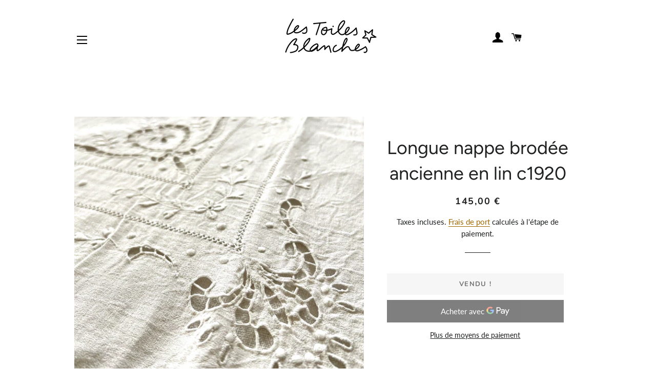

--- FILE ---
content_type: text/html; charset=utf-8
request_url: https://les-toiles-blanches.myshopify.com/products/longue-nappe-vintage-en-lin-brodee-c1920?shpxid=2383bdcf-4739-4de1-b1c7-d190495f37ac
body_size: 46800
content:
<!doctype html>
<html class="no-js" lang="fr">
<head>
	<!-- Added by AVADA SEO Suite -->
	





<meta name="twitter:image" content="http://les-toiles-blanches.myshopify.com/cdn/shop/products/s-l1600_2.png?v=1677838825">
    





<script>
const lightJsExclude = [];
</script>





<script>
class LightJsLoader{constructor(e){this.jQs=[],this.listener=this.handleListener.bind(this,e),this.scripts=["default","defer","async"].reduce(((e,t)=>({...e,[t]:[]})),{});const t=this;e.forEach((e=>window.addEventListener(e,t.listener,{passive:!0})))}handleListener(e){const t=this;return e.forEach((e=>window.removeEventListener(e,t.listener))),"complete"===document.readyState?this.handleDOM():document.addEventListener("readystatechange",(e=>{if("complete"===e.target.readyState)return setTimeout(t.handleDOM.bind(t),1)}))}async handleDOM(){this.suspendEvent(),this.suspendJQuery(),this.findScripts(),this.preloadScripts();for(const e of Object.keys(this.scripts))await this.replaceScripts(this.scripts[e]);for(const e of["DOMContentLoaded","readystatechange"])await this.requestRepaint(),document.dispatchEvent(new Event("lightJS-"+e));document.lightJSonreadystatechange&&document.lightJSonreadystatechange();for(const e of["DOMContentLoaded","load"])await this.requestRepaint(),window.dispatchEvent(new Event("lightJS-"+e));await this.requestRepaint(),window.lightJSonload&&window.lightJSonload(),await this.requestRepaint(),this.jQs.forEach((e=>e(window).trigger("lightJS-jquery-load"))),window.dispatchEvent(new Event("lightJS-pageshow")),await this.requestRepaint(),window.lightJSonpageshow&&window.lightJSonpageshow()}async requestRepaint(){return new Promise((e=>requestAnimationFrame(e)))}findScripts(){document.querySelectorAll("script[type=lightJs]").forEach((e=>{e.hasAttribute("src")?e.hasAttribute("async")&&e.async?this.scripts.async.push(e):e.hasAttribute("defer")&&e.defer?this.scripts.defer.push(e):this.scripts.default.push(e):this.scripts.default.push(e)}))}preloadScripts(){const e=this,t=Object.keys(this.scripts).reduce(((t,n)=>[...t,...e.scripts[n]]),[]),n=document.createDocumentFragment();t.forEach((e=>{const t=e.getAttribute("src");if(!t)return;const s=document.createElement("link");s.href=t,s.rel="preload",s.as="script",n.appendChild(s)})),document.head.appendChild(n)}async replaceScripts(e){let t;for(;t=e.shift();)await this.requestRepaint(),new Promise((e=>{const n=document.createElement("script");[...t.attributes].forEach((e=>{"type"!==e.nodeName&&n.setAttribute(e.nodeName,e.nodeValue)})),t.hasAttribute("src")?(n.addEventListener("load",e),n.addEventListener("error",e)):(n.text=t.text,e()),t.parentNode.replaceChild(n,t)}))}suspendEvent(){const e={};[{obj:document,name:"DOMContentLoaded"},{obj:window,name:"DOMContentLoaded"},{obj:window,name:"load"},{obj:window,name:"pageshow"},{obj:document,name:"readystatechange"}].map((t=>function(t,n){function s(n){return e[t].list.indexOf(n)>=0?"lightJS-"+n:n}e[t]||(e[t]={list:[n],add:t.addEventListener,remove:t.removeEventListener},t.addEventListener=(...n)=>{n[0]=s(n[0]),e[t].add.apply(t,n)},t.removeEventListener=(...n)=>{n[0]=s(n[0]),e[t].remove.apply(t,n)})}(t.obj,t.name))),[{obj:document,name:"onreadystatechange"},{obj:window,name:"onpageshow"}].map((e=>function(e,t){let n=e[t];Object.defineProperty(e,t,{get:()=>n||function(){},set:s=>{e["lightJS"+t]=n=s}})}(e.obj,e.name)))}suspendJQuery(){const e=this;let t=window.jQuery;Object.defineProperty(window,"jQuery",{get:()=>t,set(n){if(!n||!n.fn||!e.jQs.includes(n))return void(t=n);n.fn.ready=n.fn.init.prototype.ready=e=>{e.bind(document)(n)};const s=n.fn.on;n.fn.on=n.fn.init.prototype.on=function(...e){if(window!==this[0])return s.apply(this,e),this;const t=e=>e.split(" ").map((e=>"load"===e||0===e.indexOf("load.")?"lightJS-jquery-load":e)).join(" ");return"string"==typeof e[0]||e[0]instanceof String?(e[0]=t(e[0]),s.apply(this,e),this):("object"==typeof e[0]&&Object.keys(e[0]).forEach((n=>{delete Object.assign(e[0],{[t(n)]:e[0][n]})[n]})),s.apply(this,e),this)},e.jQs.push(n),t=n}})}}new LightJsLoader(["keydown","mousemove","touchend","touchmove","touchstart","wheel"]);
</script>





	<!-- /Added by AVADA SEO Suite -->

  <!-- Basic page needs ================================================== -->
  <meta charset="utf-8">
  <meta http-equiv="X-UA-Compatible" content="IE=edge,chrome=1">

  
    <link rel="shortcut icon" href="//les-toiles-blanches.myshopify.com/cdn/shop/files/logo-les-toiles-blanches_1bf1704c-8112-4440-b625-3c6320b33f18_32x32.png?v=1620050960" type="image/png" />
  

  <!-- Title and description ================================================== -->
  <title>
  Longue nappe brodée ancienne en lin c1920 &ndash; les toiles blanches
  </title>

  
  <meta name="description" content="Voici une nappe en lin qui date du début du 20ème siècle. La nappe est richement brodée à la main de larges arabesques, des rosaces et des paniers fleuris. La forme de cette nappe est rectangulaire avec une bonne longueur. Idéal lors des déjeuners familles !">
  

  <!-- Helpers ================================================== -->
  <!-- /snippets/social-meta-tags.liquid -->




<meta property="og:site_name" content="les toiles blanches">
<meta property="og:url" content="https://les-toiles-blanches.myshopify.com/products/longue-nappe-vintage-en-lin-brodee-c1920">
<meta property="og:title" content="Longue nappe brodée ancienne en lin c1920">
<meta property="og:type" content="product">
<meta property="og:description" content="Voici une nappe en lin qui date du début du 20ème siècle. La nappe est richement brodée à la main de larges arabesques, des rosaces et des paniers fleuris. La forme de cette nappe est rectangulaire avec une bonne longueur. Idéal lors des déjeuners familles !">

  <meta property="og:price:amount" content="145,00">
  <meta property="og:price:currency" content="EUR">

<meta property="og:image" content="http://les-toiles-blanches.myshopify.com/cdn/shop/products/s-l1600_2_1200x1200.png?v=1677838825"><meta property="og:image" content="http://les-toiles-blanches.myshopify.com/cdn/shop/products/2_984051c4-ef44-4fc1-8567-d45d5839ec67_1200x1200.jpg?v=1677838849"><meta property="og:image" content="http://les-toiles-blanches.myshopify.com/cdn/shop/products/3_d8399131-9ed0-4159-9e49-b2a27ee921a0_1200x1200.jpg?v=1677838870">
<meta property="og:image:secure_url" content="https://les-toiles-blanches.myshopify.com/cdn/shop/products/s-l1600_2_1200x1200.png?v=1677838825"><meta property="og:image:secure_url" content="https://les-toiles-blanches.myshopify.com/cdn/shop/products/2_984051c4-ef44-4fc1-8567-d45d5839ec67_1200x1200.jpg?v=1677838849"><meta property="og:image:secure_url" content="https://les-toiles-blanches.myshopify.com/cdn/shop/products/3_d8399131-9ed0-4159-9e49-b2a27ee921a0_1200x1200.jpg?v=1677838870">


<meta name="twitter:card" content="summary_large_image">
<meta name="twitter:title" content="Longue nappe brodée ancienne en lin c1920">
<meta name="twitter:description" content="Voici une nappe en lin qui date du début du 20ème siècle. La nappe est richement brodée à la main de larges arabesques, des rosaces et des paniers fleuris. La forme de cette nappe est rectangulaire avec une bonne longueur. Idéal lors des déjeuners familles !">

  <link rel="canonical" href="https://les-toiles-blanches.myshopify.com/products/longue-nappe-vintage-en-lin-brodee-c1920">
  <meta name="viewport" content="width=device-width,initial-scale=1,shrink-to-fit=no">
  <meta name="theme-color" content="#a26b25">
  <style data-shopify>
  :root {
    --color-body-text: #1f2021;
    --color-body: #ffffff;
  }
</style>


  <!-- CSS ================================================== -->
  <link href="//les-toiles-blanches.myshopify.com/cdn/shop/t/6/assets/timber.scss.css?v=177131920552232316761759332693" rel="stylesheet" type="text/css" media="all" />
  <link href="//les-toiles-blanches.myshopify.com/cdn/shop/t/6/assets/theme.scss.css?v=87591518931709679911759332691" rel="stylesheet" type="text/css" media="all" />

  <!-- Sections ================================================== -->
  <script>
    window.theme = window.theme || {};
    theme.strings = {
      zoomClose: "Fermer (Esc)",
      zoomPrev: "Précédent (flèche gauche)",
      zoomNext: "Suivant (flèche droite)",
      moneyFormat: "{{amount_with_comma_separator}} €",
      addressError: "Vous ne trouvez pas cette adresse",
      addressNoResults: "Aucun résultat pour cette adresse",
      addressQueryLimit: "Vous avez dépassé la limite de Google utilisation de l'API. Envisager la mise à niveau à un \u003ca href=\"https:\/\/developers.google.com\/maps\/premium\/usage-limits\"\u003erégime spécial\u003c\/a\u003e.",
      authError: "Il y avait un problème authentifier votre compte Google Maps.",
      cartEmpty: "Votre panier est vide.",
      cartCookie: "Activer les cookies pour utiliser le panier",
      cartSavings: "Vous économisez [savings]",
      productSlideLabel: "Diapositive [slide_number] sur [slide_max]."
    };
    theme.settings = {
      cartType: "page",
      gridType: null
    };</script>

  <script src="//les-toiles-blanches.myshopify.com/cdn/shop/t/6/assets/jquery-2.2.3.min.js?v=58211863146907186831639947610" type="text/javascript"></script>

  <script src="//les-toiles-blanches.myshopify.com/cdn/shop/t/6/assets/lazysizes.min.js?v=155223123402716617051639947610" async="async"></script>

  <script src="//les-toiles-blanches.myshopify.com/cdn/shop/t/6/assets/theme.js?v=65529078462347578181639947621" defer="defer"></script>

  <!-- Header hook for plugins ================================================== -->
  <img alt="website" width="99999" height="99999" style="pointer-events: none; position: absolute; top: 0; left: 0; width: 99vw; height: 99vh; max-width: 99vw; max-height: 99vh;" src="[data-uri]" /><script>window.performance && window.performance.mark && window.performance.mark('shopify.content_for_header.start');</script><meta name="facebook-domain-verification" content="w4zehqadsgkd2lymqzh76krobprxr2">
<meta name="google-site-verification" content="gbRxM4nG2ZQmK8ocaHYbltA9sdc4zaIHy3_stIUEveo">
<meta id="shopify-digital-wallet" name="shopify-digital-wallet" content="/51502514370/digital_wallets/dialog">
<link rel="alternate" hreflang="x-default" href="https://lestoilesblanches.com/products/longue-nappe-vintage-en-lin-brodee-c1920">
<link rel="alternate" hreflang="fr" href="https://lestoilesblanches.com/products/longue-nappe-vintage-en-lin-brodee-c1920">
<link rel="alternate" hreflang="ja" href="https://lestoilesblanches.com/ja/products/longue-nappe-vintage-en-lin-brodee-c1920">
<link rel="alternate" hreflang="es" href="https://lestoilesblanches.com/es/products/longue-nappe-vintage-en-lin-brodee-c1920">
<link rel="alternate" hreflang="ko" href="https://lestoilesblanches.com/ko/products/longue-nappe-vintage-en-lin-brodee-c1920">
<link rel="alternate" hreflang="zh-Hans" href="https://lestoilesblanches.com/zh/products/longue-nappe-vintage-en-lin-brodee-c1920">
<link rel="alternate" hreflang="de" href="https://lestoilesblanches.com/de/products/longue-nappe-vintage-en-lin-brodee-c1920">
<link rel="alternate" hreflang="en" href="https://lestoilesblanches.com/en/products/longue-nappe-vintage-en-lin-brodee-c1920">
<link rel="alternate" hreflang="fr-AC" href="https://lestoilesblanches.com/fr-wo/products/longue-nappe-vintage-en-lin-brodee-c1920">
<link rel="alternate" hreflang="ja-AC" href="https://lestoilesblanches.com/ja-wo/products/longue-nappe-vintage-en-lin-brodee-c1920">
<link rel="alternate" hreflang="es-AC" href="https://lestoilesblanches.com/es-wo/products/longue-nappe-vintage-en-lin-brodee-c1920">
<link rel="alternate" hreflang="ko-AC" href="https://lestoilesblanches.com/ko-wo/products/longue-nappe-vintage-en-lin-brodee-c1920">
<link rel="alternate" hreflang="zh-Hans-AC" href="https://lestoilesblanches.com/zh-wo/products/longue-nappe-vintage-en-lin-brodee-c1920">
<link rel="alternate" hreflang="de-AC" href="https://lestoilesblanches.com/de-wo/products/longue-nappe-vintage-en-lin-brodee-c1920">
<link rel="alternate" hreflang="en-AC" href="https://lestoilesblanches.com/en-wo/products/longue-nappe-vintage-en-lin-brodee-c1920">
<link rel="alternate" hreflang="fr-AD" href="https://lestoilesblanches.com/fr-wo/products/longue-nappe-vintage-en-lin-brodee-c1920">
<link rel="alternate" hreflang="ja-AD" href="https://lestoilesblanches.com/ja-wo/products/longue-nappe-vintage-en-lin-brodee-c1920">
<link rel="alternate" hreflang="es-AD" href="https://lestoilesblanches.com/es-wo/products/longue-nappe-vintage-en-lin-brodee-c1920">
<link rel="alternate" hreflang="ko-AD" href="https://lestoilesblanches.com/ko-wo/products/longue-nappe-vintage-en-lin-brodee-c1920">
<link rel="alternate" hreflang="zh-Hans-AD" href="https://lestoilesblanches.com/zh-wo/products/longue-nappe-vintage-en-lin-brodee-c1920">
<link rel="alternate" hreflang="de-AD" href="https://lestoilesblanches.com/de-wo/products/longue-nappe-vintage-en-lin-brodee-c1920">
<link rel="alternate" hreflang="en-AD" href="https://lestoilesblanches.com/en-wo/products/longue-nappe-vintage-en-lin-brodee-c1920">
<link rel="alternate" hreflang="fr-AE" href="https://lestoilesblanches.com/fr-wo/products/longue-nappe-vintage-en-lin-brodee-c1920">
<link rel="alternate" hreflang="ja-AE" href="https://lestoilesblanches.com/ja-wo/products/longue-nappe-vintage-en-lin-brodee-c1920">
<link rel="alternate" hreflang="es-AE" href="https://lestoilesblanches.com/es-wo/products/longue-nappe-vintage-en-lin-brodee-c1920">
<link rel="alternate" hreflang="ko-AE" href="https://lestoilesblanches.com/ko-wo/products/longue-nappe-vintage-en-lin-brodee-c1920">
<link rel="alternate" hreflang="zh-Hans-AE" href="https://lestoilesblanches.com/zh-wo/products/longue-nappe-vintage-en-lin-brodee-c1920">
<link rel="alternate" hreflang="de-AE" href="https://lestoilesblanches.com/de-wo/products/longue-nappe-vintage-en-lin-brodee-c1920">
<link rel="alternate" hreflang="en-AE" href="https://lestoilesblanches.com/en-wo/products/longue-nappe-vintage-en-lin-brodee-c1920">
<link rel="alternate" hreflang="fr-AF" href="https://lestoilesblanches.com/fr-wo/products/longue-nappe-vintage-en-lin-brodee-c1920">
<link rel="alternate" hreflang="ja-AF" href="https://lestoilesblanches.com/ja-wo/products/longue-nappe-vintage-en-lin-brodee-c1920">
<link rel="alternate" hreflang="es-AF" href="https://lestoilesblanches.com/es-wo/products/longue-nappe-vintage-en-lin-brodee-c1920">
<link rel="alternate" hreflang="ko-AF" href="https://lestoilesblanches.com/ko-wo/products/longue-nappe-vintage-en-lin-brodee-c1920">
<link rel="alternate" hreflang="zh-Hans-AF" href="https://lestoilesblanches.com/zh-wo/products/longue-nappe-vintage-en-lin-brodee-c1920">
<link rel="alternate" hreflang="de-AF" href="https://lestoilesblanches.com/de-wo/products/longue-nappe-vintage-en-lin-brodee-c1920">
<link rel="alternate" hreflang="en-AF" href="https://lestoilesblanches.com/en-wo/products/longue-nappe-vintage-en-lin-brodee-c1920">
<link rel="alternate" hreflang="fr-AG" href="https://lestoilesblanches.com/fr-wo/products/longue-nappe-vintage-en-lin-brodee-c1920">
<link rel="alternate" hreflang="ja-AG" href="https://lestoilesblanches.com/ja-wo/products/longue-nappe-vintage-en-lin-brodee-c1920">
<link rel="alternate" hreflang="es-AG" href="https://lestoilesblanches.com/es-wo/products/longue-nappe-vintage-en-lin-brodee-c1920">
<link rel="alternate" hreflang="ko-AG" href="https://lestoilesblanches.com/ko-wo/products/longue-nappe-vintage-en-lin-brodee-c1920">
<link rel="alternate" hreflang="zh-Hans-AG" href="https://lestoilesblanches.com/zh-wo/products/longue-nappe-vintage-en-lin-brodee-c1920">
<link rel="alternate" hreflang="de-AG" href="https://lestoilesblanches.com/de-wo/products/longue-nappe-vintage-en-lin-brodee-c1920">
<link rel="alternate" hreflang="en-AG" href="https://lestoilesblanches.com/en-wo/products/longue-nappe-vintage-en-lin-brodee-c1920">
<link rel="alternate" hreflang="fr-AI" href="https://lestoilesblanches.com/fr-wo/products/longue-nappe-vintage-en-lin-brodee-c1920">
<link rel="alternate" hreflang="ja-AI" href="https://lestoilesblanches.com/ja-wo/products/longue-nappe-vintage-en-lin-brodee-c1920">
<link rel="alternate" hreflang="es-AI" href="https://lestoilesblanches.com/es-wo/products/longue-nappe-vintage-en-lin-brodee-c1920">
<link rel="alternate" hreflang="ko-AI" href="https://lestoilesblanches.com/ko-wo/products/longue-nappe-vintage-en-lin-brodee-c1920">
<link rel="alternate" hreflang="zh-Hans-AI" href="https://lestoilesblanches.com/zh-wo/products/longue-nappe-vintage-en-lin-brodee-c1920">
<link rel="alternate" hreflang="de-AI" href="https://lestoilesblanches.com/de-wo/products/longue-nappe-vintage-en-lin-brodee-c1920">
<link rel="alternate" hreflang="en-AI" href="https://lestoilesblanches.com/en-wo/products/longue-nappe-vintage-en-lin-brodee-c1920">
<link rel="alternate" hreflang="fr-AL" href="https://lestoilesblanches.com/fr-wo/products/longue-nappe-vintage-en-lin-brodee-c1920">
<link rel="alternate" hreflang="ja-AL" href="https://lestoilesblanches.com/ja-wo/products/longue-nappe-vintage-en-lin-brodee-c1920">
<link rel="alternate" hreflang="es-AL" href="https://lestoilesblanches.com/es-wo/products/longue-nappe-vintage-en-lin-brodee-c1920">
<link rel="alternate" hreflang="ko-AL" href="https://lestoilesblanches.com/ko-wo/products/longue-nappe-vintage-en-lin-brodee-c1920">
<link rel="alternate" hreflang="zh-Hans-AL" href="https://lestoilesblanches.com/zh-wo/products/longue-nappe-vintage-en-lin-brodee-c1920">
<link rel="alternate" hreflang="de-AL" href="https://lestoilesblanches.com/de-wo/products/longue-nappe-vintage-en-lin-brodee-c1920">
<link rel="alternate" hreflang="en-AL" href="https://lestoilesblanches.com/en-wo/products/longue-nappe-vintage-en-lin-brodee-c1920">
<link rel="alternate" hreflang="fr-AM" href="https://lestoilesblanches.com/fr-wo/products/longue-nappe-vintage-en-lin-brodee-c1920">
<link rel="alternate" hreflang="ja-AM" href="https://lestoilesblanches.com/ja-wo/products/longue-nappe-vintage-en-lin-brodee-c1920">
<link rel="alternate" hreflang="es-AM" href="https://lestoilesblanches.com/es-wo/products/longue-nappe-vintage-en-lin-brodee-c1920">
<link rel="alternate" hreflang="ko-AM" href="https://lestoilesblanches.com/ko-wo/products/longue-nappe-vintage-en-lin-brodee-c1920">
<link rel="alternate" hreflang="zh-Hans-AM" href="https://lestoilesblanches.com/zh-wo/products/longue-nappe-vintage-en-lin-brodee-c1920">
<link rel="alternate" hreflang="de-AM" href="https://lestoilesblanches.com/de-wo/products/longue-nappe-vintage-en-lin-brodee-c1920">
<link rel="alternate" hreflang="en-AM" href="https://lestoilesblanches.com/en-wo/products/longue-nappe-vintage-en-lin-brodee-c1920">
<link rel="alternate" hreflang="fr-AO" href="https://lestoilesblanches.com/fr-wo/products/longue-nappe-vintage-en-lin-brodee-c1920">
<link rel="alternate" hreflang="ja-AO" href="https://lestoilesblanches.com/ja-wo/products/longue-nappe-vintage-en-lin-brodee-c1920">
<link rel="alternate" hreflang="es-AO" href="https://lestoilesblanches.com/es-wo/products/longue-nappe-vintage-en-lin-brodee-c1920">
<link rel="alternate" hreflang="ko-AO" href="https://lestoilesblanches.com/ko-wo/products/longue-nappe-vintage-en-lin-brodee-c1920">
<link rel="alternate" hreflang="zh-Hans-AO" href="https://lestoilesblanches.com/zh-wo/products/longue-nappe-vintage-en-lin-brodee-c1920">
<link rel="alternate" hreflang="de-AO" href="https://lestoilesblanches.com/de-wo/products/longue-nappe-vintage-en-lin-brodee-c1920">
<link rel="alternate" hreflang="en-AO" href="https://lestoilesblanches.com/en-wo/products/longue-nappe-vintage-en-lin-brodee-c1920">
<link rel="alternate" hreflang="fr-AR" href="https://lestoilesblanches.com/fr-wo/products/longue-nappe-vintage-en-lin-brodee-c1920">
<link rel="alternate" hreflang="ja-AR" href="https://lestoilesblanches.com/ja-wo/products/longue-nappe-vintage-en-lin-brodee-c1920">
<link rel="alternate" hreflang="es-AR" href="https://lestoilesblanches.com/es-wo/products/longue-nappe-vintage-en-lin-brodee-c1920">
<link rel="alternate" hreflang="ko-AR" href="https://lestoilesblanches.com/ko-wo/products/longue-nappe-vintage-en-lin-brodee-c1920">
<link rel="alternate" hreflang="zh-Hans-AR" href="https://lestoilesblanches.com/zh-wo/products/longue-nappe-vintage-en-lin-brodee-c1920">
<link rel="alternate" hreflang="de-AR" href="https://lestoilesblanches.com/de-wo/products/longue-nappe-vintage-en-lin-brodee-c1920">
<link rel="alternate" hreflang="en-AR" href="https://lestoilesblanches.com/en-wo/products/longue-nappe-vintage-en-lin-brodee-c1920">
<link rel="alternate" hreflang="fr-AU" href="https://lestoilesblanches.com/fr-wo/products/longue-nappe-vintage-en-lin-brodee-c1920">
<link rel="alternate" hreflang="ja-AU" href="https://lestoilesblanches.com/ja-wo/products/longue-nappe-vintage-en-lin-brodee-c1920">
<link rel="alternate" hreflang="es-AU" href="https://lestoilesblanches.com/es-wo/products/longue-nappe-vintage-en-lin-brodee-c1920">
<link rel="alternate" hreflang="ko-AU" href="https://lestoilesblanches.com/ko-wo/products/longue-nappe-vintage-en-lin-brodee-c1920">
<link rel="alternate" hreflang="zh-Hans-AU" href="https://lestoilesblanches.com/zh-wo/products/longue-nappe-vintage-en-lin-brodee-c1920">
<link rel="alternate" hreflang="de-AU" href="https://lestoilesblanches.com/de-wo/products/longue-nappe-vintage-en-lin-brodee-c1920">
<link rel="alternate" hreflang="en-AU" href="https://lestoilesblanches.com/en-wo/products/longue-nappe-vintage-en-lin-brodee-c1920">
<link rel="alternate" hreflang="fr-AW" href="https://lestoilesblanches.com/fr-wo/products/longue-nappe-vintage-en-lin-brodee-c1920">
<link rel="alternate" hreflang="ja-AW" href="https://lestoilesblanches.com/ja-wo/products/longue-nappe-vintage-en-lin-brodee-c1920">
<link rel="alternate" hreflang="es-AW" href="https://lestoilesblanches.com/es-wo/products/longue-nappe-vintage-en-lin-brodee-c1920">
<link rel="alternate" hreflang="ko-AW" href="https://lestoilesblanches.com/ko-wo/products/longue-nappe-vintage-en-lin-brodee-c1920">
<link rel="alternate" hreflang="zh-Hans-AW" href="https://lestoilesblanches.com/zh-wo/products/longue-nappe-vintage-en-lin-brodee-c1920">
<link rel="alternate" hreflang="de-AW" href="https://lestoilesblanches.com/de-wo/products/longue-nappe-vintage-en-lin-brodee-c1920">
<link rel="alternate" hreflang="en-AW" href="https://lestoilesblanches.com/en-wo/products/longue-nappe-vintage-en-lin-brodee-c1920">
<link rel="alternate" hreflang="fr-AX" href="https://lestoilesblanches.com/fr-wo/products/longue-nappe-vintage-en-lin-brodee-c1920">
<link rel="alternate" hreflang="ja-AX" href="https://lestoilesblanches.com/ja-wo/products/longue-nappe-vintage-en-lin-brodee-c1920">
<link rel="alternate" hreflang="es-AX" href="https://lestoilesblanches.com/es-wo/products/longue-nappe-vintage-en-lin-brodee-c1920">
<link rel="alternate" hreflang="ko-AX" href="https://lestoilesblanches.com/ko-wo/products/longue-nappe-vintage-en-lin-brodee-c1920">
<link rel="alternate" hreflang="zh-Hans-AX" href="https://lestoilesblanches.com/zh-wo/products/longue-nappe-vintage-en-lin-brodee-c1920">
<link rel="alternate" hreflang="de-AX" href="https://lestoilesblanches.com/de-wo/products/longue-nappe-vintage-en-lin-brodee-c1920">
<link rel="alternate" hreflang="en-AX" href="https://lestoilesblanches.com/en-wo/products/longue-nappe-vintage-en-lin-brodee-c1920">
<link rel="alternate" hreflang="fr-AZ" href="https://lestoilesblanches.com/fr-wo/products/longue-nappe-vintage-en-lin-brodee-c1920">
<link rel="alternate" hreflang="ja-AZ" href="https://lestoilesblanches.com/ja-wo/products/longue-nappe-vintage-en-lin-brodee-c1920">
<link rel="alternate" hreflang="es-AZ" href="https://lestoilesblanches.com/es-wo/products/longue-nappe-vintage-en-lin-brodee-c1920">
<link rel="alternate" hreflang="ko-AZ" href="https://lestoilesblanches.com/ko-wo/products/longue-nappe-vintage-en-lin-brodee-c1920">
<link rel="alternate" hreflang="zh-Hans-AZ" href="https://lestoilesblanches.com/zh-wo/products/longue-nappe-vintage-en-lin-brodee-c1920">
<link rel="alternate" hreflang="de-AZ" href="https://lestoilesblanches.com/de-wo/products/longue-nappe-vintage-en-lin-brodee-c1920">
<link rel="alternate" hreflang="en-AZ" href="https://lestoilesblanches.com/en-wo/products/longue-nappe-vintage-en-lin-brodee-c1920">
<link rel="alternate" hreflang="fr-BA" href="https://lestoilesblanches.com/fr-wo/products/longue-nappe-vintage-en-lin-brodee-c1920">
<link rel="alternate" hreflang="ja-BA" href="https://lestoilesblanches.com/ja-wo/products/longue-nappe-vintage-en-lin-brodee-c1920">
<link rel="alternate" hreflang="es-BA" href="https://lestoilesblanches.com/es-wo/products/longue-nappe-vintage-en-lin-brodee-c1920">
<link rel="alternate" hreflang="ko-BA" href="https://lestoilesblanches.com/ko-wo/products/longue-nappe-vintage-en-lin-brodee-c1920">
<link rel="alternate" hreflang="zh-Hans-BA" href="https://lestoilesblanches.com/zh-wo/products/longue-nappe-vintage-en-lin-brodee-c1920">
<link rel="alternate" hreflang="de-BA" href="https://lestoilesblanches.com/de-wo/products/longue-nappe-vintage-en-lin-brodee-c1920">
<link rel="alternate" hreflang="en-BA" href="https://lestoilesblanches.com/en-wo/products/longue-nappe-vintage-en-lin-brodee-c1920">
<link rel="alternate" hreflang="fr-BB" href="https://lestoilesblanches.com/fr-wo/products/longue-nappe-vintage-en-lin-brodee-c1920">
<link rel="alternate" hreflang="ja-BB" href="https://lestoilesblanches.com/ja-wo/products/longue-nappe-vintage-en-lin-brodee-c1920">
<link rel="alternate" hreflang="es-BB" href="https://lestoilesblanches.com/es-wo/products/longue-nappe-vintage-en-lin-brodee-c1920">
<link rel="alternate" hreflang="ko-BB" href="https://lestoilesblanches.com/ko-wo/products/longue-nappe-vintage-en-lin-brodee-c1920">
<link rel="alternate" hreflang="zh-Hans-BB" href="https://lestoilesblanches.com/zh-wo/products/longue-nappe-vintage-en-lin-brodee-c1920">
<link rel="alternate" hreflang="de-BB" href="https://lestoilesblanches.com/de-wo/products/longue-nappe-vintage-en-lin-brodee-c1920">
<link rel="alternate" hreflang="en-BB" href="https://lestoilesblanches.com/en-wo/products/longue-nappe-vintage-en-lin-brodee-c1920">
<link rel="alternate" hreflang="fr-BD" href="https://lestoilesblanches.com/fr-wo/products/longue-nappe-vintage-en-lin-brodee-c1920">
<link rel="alternate" hreflang="ja-BD" href="https://lestoilesblanches.com/ja-wo/products/longue-nappe-vintage-en-lin-brodee-c1920">
<link rel="alternate" hreflang="es-BD" href="https://lestoilesblanches.com/es-wo/products/longue-nappe-vintage-en-lin-brodee-c1920">
<link rel="alternate" hreflang="ko-BD" href="https://lestoilesblanches.com/ko-wo/products/longue-nappe-vintage-en-lin-brodee-c1920">
<link rel="alternate" hreflang="zh-Hans-BD" href="https://lestoilesblanches.com/zh-wo/products/longue-nappe-vintage-en-lin-brodee-c1920">
<link rel="alternate" hreflang="de-BD" href="https://lestoilesblanches.com/de-wo/products/longue-nappe-vintage-en-lin-brodee-c1920">
<link rel="alternate" hreflang="en-BD" href="https://lestoilesblanches.com/en-wo/products/longue-nappe-vintage-en-lin-brodee-c1920">
<link rel="alternate" hreflang="fr-BF" href="https://lestoilesblanches.com/fr-wo/products/longue-nappe-vintage-en-lin-brodee-c1920">
<link rel="alternate" hreflang="ja-BF" href="https://lestoilesblanches.com/ja-wo/products/longue-nappe-vintage-en-lin-brodee-c1920">
<link rel="alternate" hreflang="es-BF" href="https://lestoilesblanches.com/es-wo/products/longue-nappe-vintage-en-lin-brodee-c1920">
<link rel="alternate" hreflang="ko-BF" href="https://lestoilesblanches.com/ko-wo/products/longue-nappe-vintage-en-lin-brodee-c1920">
<link rel="alternate" hreflang="zh-Hans-BF" href="https://lestoilesblanches.com/zh-wo/products/longue-nappe-vintage-en-lin-brodee-c1920">
<link rel="alternate" hreflang="de-BF" href="https://lestoilesblanches.com/de-wo/products/longue-nappe-vintage-en-lin-brodee-c1920">
<link rel="alternate" hreflang="en-BF" href="https://lestoilesblanches.com/en-wo/products/longue-nappe-vintage-en-lin-brodee-c1920">
<link rel="alternate" hreflang="fr-BG" href="https://lestoilesblanches.com/fr-wo/products/longue-nappe-vintage-en-lin-brodee-c1920">
<link rel="alternate" hreflang="ja-BG" href="https://lestoilesblanches.com/ja-wo/products/longue-nappe-vintage-en-lin-brodee-c1920">
<link rel="alternate" hreflang="es-BG" href="https://lestoilesblanches.com/es-wo/products/longue-nappe-vintage-en-lin-brodee-c1920">
<link rel="alternate" hreflang="ko-BG" href="https://lestoilesblanches.com/ko-wo/products/longue-nappe-vintage-en-lin-brodee-c1920">
<link rel="alternate" hreflang="zh-Hans-BG" href="https://lestoilesblanches.com/zh-wo/products/longue-nappe-vintage-en-lin-brodee-c1920">
<link rel="alternate" hreflang="de-BG" href="https://lestoilesblanches.com/de-wo/products/longue-nappe-vintage-en-lin-brodee-c1920">
<link rel="alternate" hreflang="en-BG" href="https://lestoilesblanches.com/en-wo/products/longue-nappe-vintage-en-lin-brodee-c1920">
<link rel="alternate" hreflang="fr-BH" href="https://lestoilesblanches.com/fr-wo/products/longue-nappe-vintage-en-lin-brodee-c1920">
<link rel="alternate" hreflang="ja-BH" href="https://lestoilesblanches.com/ja-wo/products/longue-nappe-vintage-en-lin-brodee-c1920">
<link rel="alternate" hreflang="es-BH" href="https://lestoilesblanches.com/es-wo/products/longue-nappe-vintage-en-lin-brodee-c1920">
<link rel="alternate" hreflang="ko-BH" href="https://lestoilesblanches.com/ko-wo/products/longue-nappe-vintage-en-lin-brodee-c1920">
<link rel="alternate" hreflang="zh-Hans-BH" href="https://lestoilesblanches.com/zh-wo/products/longue-nappe-vintage-en-lin-brodee-c1920">
<link rel="alternate" hreflang="de-BH" href="https://lestoilesblanches.com/de-wo/products/longue-nappe-vintage-en-lin-brodee-c1920">
<link rel="alternate" hreflang="en-BH" href="https://lestoilesblanches.com/en-wo/products/longue-nappe-vintage-en-lin-brodee-c1920">
<link rel="alternate" hreflang="fr-BI" href="https://lestoilesblanches.com/fr-wo/products/longue-nappe-vintage-en-lin-brodee-c1920">
<link rel="alternate" hreflang="ja-BI" href="https://lestoilesblanches.com/ja-wo/products/longue-nappe-vintage-en-lin-brodee-c1920">
<link rel="alternate" hreflang="es-BI" href="https://lestoilesblanches.com/es-wo/products/longue-nappe-vintage-en-lin-brodee-c1920">
<link rel="alternate" hreflang="ko-BI" href="https://lestoilesblanches.com/ko-wo/products/longue-nappe-vintage-en-lin-brodee-c1920">
<link rel="alternate" hreflang="zh-Hans-BI" href="https://lestoilesblanches.com/zh-wo/products/longue-nappe-vintage-en-lin-brodee-c1920">
<link rel="alternate" hreflang="de-BI" href="https://lestoilesblanches.com/de-wo/products/longue-nappe-vintage-en-lin-brodee-c1920">
<link rel="alternate" hreflang="en-BI" href="https://lestoilesblanches.com/en-wo/products/longue-nappe-vintage-en-lin-brodee-c1920">
<link rel="alternate" hreflang="fr-BJ" href="https://lestoilesblanches.com/fr-wo/products/longue-nappe-vintage-en-lin-brodee-c1920">
<link rel="alternate" hreflang="ja-BJ" href="https://lestoilesblanches.com/ja-wo/products/longue-nappe-vintage-en-lin-brodee-c1920">
<link rel="alternate" hreflang="es-BJ" href="https://lestoilesblanches.com/es-wo/products/longue-nappe-vintage-en-lin-brodee-c1920">
<link rel="alternate" hreflang="ko-BJ" href="https://lestoilesblanches.com/ko-wo/products/longue-nappe-vintage-en-lin-brodee-c1920">
<link rel="alternate" hreflang="zh-Hans-BJ" href="https://lestoilesblanches.com/zh-wo/products/longue-nappe-vintage-en-lin-brodee-c1920">
<link rel="alternate" hreflang="de-BJ" href="https://lestoilesblanches.com/de-wo/products/longue-nappe-vintage-en-lin-brodee-c1920">
<link rel="alternate" hreflang="en-BJ" href="https://lestoilesblanches.com/en-wo/products/longue-nappe-vintage-en-lin-brodee-c1920">
<link rel="alternate" hreflang="fr-BL" href="https://lestoilesblanches.com/fr-wo/products/longue-nappe-vintage-en-lin-brodee-c1920">
<link rel="alternate" hreflang="ja-BL" href="https://lestoilesblanches.com/ja-wo/products/longue-nappe-vintage-en-lin-brodee-c1920">
<link rel="alternate" hreflang="es-BL" href="https://lestoilesblanches.com/es-wo/products/longue-nappe-vintage-en-lin-brodee-c1920">
<link rel="alternate" hreflang="ko-BL" href="https://lestoilesblanches.com/ko-wo/products/longue-nappe-vintage-en-lin-brodee-c1920">
<link rel="alternate" hreflang="zh-Hans-BL" href="https://lestoilesblanches.com/zh-wo/products/longue-nappe-vintage-en-lin-brodee-c1920">
<link rel="alternate" hreflang="de-BL" href="https://lestoilesblanches.com/de-wo/products/longue-nappe-vintage-en-lin-brodee-c1920">
<link rel="alternate" hreflang="en-BL" href="https://lestoilesblanches.com/en-wo/products/longue-nappe-vintage-en-lin-brodee-c1920">
<link rel="alternate" hreflang="fr-BM" href="https://lestoilesblanches.com/fr-wo/products/longue-nappe-vintage-en-lin-brodee-c1920">
<link rel="alternate" hreflang="ja-BM" href="https://lestoilesblanches.com/ja-wo/products/longue-nappe-vintage-en-lin-brodee-c1920">
<link rel="alternate" hreflang="es-BM" href="https://lestoilesblanches.com/es-wo/products/longue-nappe-vintage-en-lin-brodee-c1920">
<link rel="alternate" hreflang="ko-BM" href="https://lestoilesblanches.com/ko-wo/products/longue-nappe-vintage-en-lin-brodee-c1920">
<link rel="alternate" hreflang="zh-Hans-BM" href="https://lestoilesblanches.com/zh-wo/products/longue-nappe-vintage-en-lin-brodee-c1920">
<link rel="alternate" hreflang="de-BM" href="https://lestoilesblanches.com/de-wo/products/longue-nappe-vintage-en-lin-brodee-c1920">
<link rel="alternate" hreflang="en-BM" href="https://lestoilesblanches.com/en-wo/products/longue-nappe-vintage-en-lin-brodee-c1920">
<link rel="alternate" hreflang="fr-BN" href="https://lestoilesblanches.com/fr-wo/products/longue-nappe-vintage-en-lin-brodee-c1920">
<link rel="alternate" hreflang="ja-BN" href="https://lestoilesblanches.com/ja-wo/products/longue-nappe-vintage-en-lin-brodee-c1920">
<link rel="alternate" hreflang="es-BN" href="https://lestoilesblanches.com/es-wo/products/longue-nappe-vintage-en-lin-brodee-c1920">
<link rel="alternate" hreflang="ko-BN" href="https://lestoilesblanches.com/ko-wo/products/longue-nappe-vintage-en-lin-brodee-c1920">
<link rel="alternate" hreflang="zh-Hans-BN" href="https://lestoilesblanches.com/zh-wo/products/longue-nappe-vintage-en-lin-brodee-c1920">
<link rel="alternate" hreflang="de-BN" href="https://lestoilesblanches.com/de-wo/products/longue-nappe-vintage-en-lin-brodee-c1920">
<link rel="alternate" hreflang="en-BN" href="https://lestoilesblanches.com/en-wo/products/longue-nappe-vintage-en-lin-brodee-c1920">
<link rel="alternate" hreflang="fr-BO" href="https://lestoilesblanches.com/fr-wo/products/longue-nappe-vintage-en-lin-brodee-c1920">
<link rel="alternate" hreflang="ja-BO" href="https://lestoilesblanches.com/ja-wo/products/longue-nappe-vintage-en-lin-brodee-c1920">
<link rel="alternate" hreflang="es-BO" href="https://lestoilesblanches.com/es-wo/products/longue-nappe-vintage-en-lin-brodee-c1920">
<link rel="alternate" hreflang="ko-BO" href="https://lestoilesblanches.com/ko-wo/products/longue-nappe-vintage-en-lin-brodee-c1920">
<link rel="alternate" hreflang="zh-Hans-BO" href="https://lestoilesblanches.com/zh-wo/products/longue-nappe-vintage-en-lin-brodee-c1920">
<link rel="alternate" hreflang="de-BO" href="https://lestoilesblanches.com/de-wo/products/longue-nappe-vintage-en-lin-brodee-c1920">
<link rel="alternate" hreflang="en-BO" href="https://lestoilesblanches.com/en-wo/products/longue-nappe-vintage-en-lin-brodee-c1920">
<link rel="alternate" hreflang="fr-BQ" href="https://lestoilesblanches.com/fr-wo/products/longue-nappe-vintage-en-lin-brodee-c1920">
<link rel="alternate" hreflang="ja-BQ" href="https://lestoilesblanches.com/ja-wo/products/longue-nappe-vintage-en-lin-brodee-c1920">
<link rel="alternate" hreflang="es-BQ" href="https://lestoilesblanches.com/es-wo/products/longue-nappe-vintage-en-lin-brodee-c1920">
<link rel="alternate" hreflang="ko-BQ" href="https://lestoilesblanches.com/ko-wo/products/longue-nappe-vintage-en-lin-brodee-c1920">
<link rel="alternate" hreflang="zh-Hans-BQ" href="https://lestoilesblanches.com/zh-wo/products/longue-nappe-vintage-en-lin-brodee-c1920">
<link rel="alternate" hreflang="de-BQ" href="https://lestoilesblanches.com/de-wo/products/longue-nappe-vintage-en-lin-brodee-c1920">
<link rel="alternate" hreflang="en-BQ" href="https://lestoilesblanches.com/en-wo/products/longue-nappe-vintage-en-lin-brodee-c1920">
<link rel="alternate" hreflang="fr-BR" href="https://lestoilesblanches.com/fr-wo/products/longue-nappe-vintage-en-lin-brodee-c1920">
<link rel="alternate" hreflang="ja-BR" href="https://lestoilesblanches.com/ja-wo/products/longue-nappe-vintage-en-lin-brodee-c1920">
<link rel="alternate" hreflang="es-BR" href="https://lestoilesblanches.com/es-wo/products/longue-nappe-vintage-en-lin-brodee-c1920">
<link rel="alternate" hreflang="ko-BR" href="https://lestoilesblanches.com/ko-wo/products/longue-nappe-vintage-en-lin-brodee-c1920">
<link rel="alternate" hreflang="zh-Hans-BR" href="https://lestoilesblanches.com/zh-wo/products/longue-nappe-vintage-en-lin-brodee-c1920">
<link rel="alternate" hreflang="de-BR" href="https://lestoilesblanches.com/de-wo/products/longue-nappe-vintage-en-lin-brodee-c1920">
<link rel="alternate" hreflang="en-BR" href="https://lestoilesblanches.com/en-wo/products/longue-nappe-vintage-en-lin-brodee-c1920">
<link rel="alternate" hreflang="fr-BS" href="https://lestoilesblanches.com/fr-wo/products/longue-nappe-vintage-en-lin-brodee-c1920">
<link rel="alternate" hreflang="ja-BS" href="https://lestoilesblanches.com/ja-wo/products/longue-nappe-vintage-en-lin-brodee-c1920">
<link rel="alternate" hreflang="es-BS" href="https://lestoilesblanches.com/es-wo/products/longue-nappe-vintage-en-lin-brodee-c1920">
<link rel="alternate" hreflang="ko-BS" href="https://lestoilesblanches.com/ko-wo/products/longue-nappe-vintage-en-lin-brodee-c1920">
<link rel="alternate" hreflang="zh-Hans-BS" href="https://lestoilesblanches.com/zh-wo/products/longue-nappe-vintage-en-lin-brodee-c1920">
<link rel="alternate" hreflang="de-BS" href="https://lestoilesblanches.com/de-wo/products/longue-nappe-vintage-en-lin-brodee-c1920">
<link rel="alternate" hreflang="en-BS" href="https://lestoilesblanches.com/en-wo/products/longue-nappe-vintage-en-lin-brodee-c1920">
<link rel="alternate" hreflang="fr-BT" href="https://lestoilesblanches.com/fr-wo/products/longue-nappe-vintage-en-lin-brodee-c1920">
<link rel="alternate" hreflang="ja-BT" href="https://lestoilesblanches.com/ja-wo/products/longue-nappe-vintage-en-lin-brodee-c1920">
<link rel="alternate" hreflang="es-BT" href="https://lestoilesblanches.com/es-wo/products/longue-nappe-vintage-en-lin-brodee-c1920">
<link rel="alternate" hreflang="ko-BT" href="https://lestoilesblanches.com/ko-wo/products/longue-nappe-vintage-en-lin-brodee-c1920">
<link rel="alternate" hreflang="zh-Hans-BT" href="https://lestoilesblanches.com/zh-wo/products/longue-nappe-vintage-en-lin-brodee-c1920">
<link rel="alternate" hreflang="de-BT" href="https://lestoilesblanches.com/de-wo/products/longue-nappe-vintage-en-lin-brodee-c1920">
<link rel="alternate" hreflang="en-BT" href="https://lestoilesblanches.com/en-wo/products/longue-nappe-vintage-en-lin-brodee-c1920">
<link rel="alternate" hreflang="fr-BW" href="https://lestoilesblanches.com/fr-wo/products/longue-nappe-vintage-en-lin-brodee-c1920">
<link rel="alternate" hreflang="ja-BW" href="https://lestoilesblanches.com/ja-wo/products/longue-nappe-vintage-en-lin-brodee-c1920">
<link rel="alternate" hreflang="es-BW" href="https://lestoilesblanches.com/es-wo/products/longue-nappe-vintage-en-lin-brodee-c1920">
<link rel="alternate" hreflang="ko-BW" href="https://lestoilesblanches.com/ko-wo/products/longue-nappe-vintage-en-lin-brodee-c1920">
<link rel="alternate" hreflang="zh-Hans-BW" href="https://lestoilesblanches.com/zh-wo/products/longue-nappe-vintage-en-lin-brodee-c1920">
<link rel="alternate" hreflang="de-BW" href="https://lestoilesblanches.com/de-wo/products/longue-nappe-vintage-en-lin-brodee-c1920">
<link rel="alternate" hreflang="en-BW" href="https://lestoilesblanches.com/en-wo/products/longue-nappe-vintage-en-lin-brodee-c1920">
<link rel="alternate" hreflang="fr-BY" href="https://lestoilesblanches.com/fr-wo/products/longue-nappe-vintage-en-lin-brodee-c1920">
<link rel="alternate" hreflang="ja-BY" href="https://lestoilesblanches.com/ja-wo/products/longue-nappe-vintage-en-lin-brodee-c1920">
<link rel="alternate" hreflang="es-BY" href="https://lestoilesblanches.com/es-wo/products/longue-nappe-vintage-en-lin-brodee-c1920">
<link rel="alternate" hreflang="ko-BY" href="https://lestoilesblanches.com/ko-wo/products/longue-nappe-vintage-en-lin-brodee-c1920">
<link rel="alternate" hreflang="zh-Hans-BY" href="https://lestoilesblanches.com/zh-wo/products/longue-nappe-vintage-en-lin-brodee-c1920">
<link rel="alternate" hreflang="de-BY" href="https://lestoilesblanches.com/de-wo/products/longue-nappe-vintage-en-lin-brodee-c1920">
<link rel="alternate" hreflang="en-BY" href="https://lestoilesblanches.com/en-wo/products/longue-nappe-vintage-en-lin-brodee-c1920">
<link rel="alternate" hreflang="fr-BZ" href="https://lestoilesblanches.com/fr-wo/products/longue-nappe-vintage-en-lin-brodee-c1920">
<link rel="alternate" hreflang="ja-BZ" href="https://lestoilesblanches.com/ja-wo/products/longue-nappe-vintage-en-lin-brodee-c1920">
<link rel="alternate" hreflang="es-BZ" href="https://lestoilesblanches.com/es-wo/products/longue-nappe-vintage-en-lin-brodee-c1920">
<link rel="alternate" hreflang="ko-BZ" href="https://lestoilesblanches.com/ko-wo/products/longue-nappe-vintage-en-lin-brodee-c1920">
<link rel="alternate" hreflang="zh-Hans-BZ" href="https://lestoilesblanches.com/zh-wo/products/longue-nappe-vintage-en-lin-brodee-c1920">
<link rel="alternate" hreflang="de-BZ" href="https://lestoilesblanches.com/de-wo/products/longue-nappe-vintage-en-lin-brodee-c1920">
<link rel="alternate" hreflang="en-BZ" href="https://lestoilesblanches.com/en-wo/products/longue-nappe-vintage-en-lin-brodee-c1920">
<link rel="alternate" hreflang="fr-CC" href="https://lestoilesblanches.com/fr-wo/products/longue-nappe-vintage-en-lin-brodee-c1920">
<link rel="alternate" hreflang="ja-CC" href="https://lestoilesblanches.com/ja-wo/products/longue-nappe-vintage-en-lin-brodee-c1920">
<link rel="alternate" hreflang="es-CC" href="https://lestoilesblanches.com/es-wo/products/longue-nappe-vintage-en-lin-brodee-c1920">
<link rel="alternate" hreflang="ko-CC" href="https://lestoilesblanches.com/ko-wo/products/longue-nappe-vintage-en-lin-brodee-c1920">
<link rel="alternate" hreflang="zh-Hans-CC" href="https://lestoilesblanches.com/zh-wo/products/longue-nappe-vintage-en-lin-brodee-c1920">
<link rel="alternate" hreflang="de-CC" href="https://lestoilesblanches.com/de-wo/products/longue-nappe-vintage-en-lin-brodee-c1920">
<link rel="alternate" hreflang="en-CC" href="https://lestoilesblanches.com/en-wo/products/longue-nappe-vintage-en-lin-brodee-c1920">
<link rel="alternate" hreflang="fr-CD" href="https://lestoilesblanches.com/fr-wo/products/longue-nappe-vintage-en-lin-brodee-c1920">
<link rel="alternate" hreflang="ja-CD" href="https://lestoilesblanches.com/ja-wo/products/longue-nappe-vintage-en-lin-brodee-c1920">
<link rel="alternate" hreflang="es-CD" href="https://lestoilesblanches.com/es-wo/products/longue-nappe-vintage-en-lin-brodee-c1920">
<link rel="alternate" hreflang="ko-CD" href="https://lestoilesblanches.com/ko-wo/products/longue-nappe-vintage-en-lin-brodee-c1920">
<link rel="alternate" hreflang="zh-Hans-CD" href="https://lestoilesblanches.com/zh-wo/products/longue-nappe-vintage-en-lin-brodee-c1920">
<link rel="alternate" hreflang="de-CD" href="https://lestoilesblanches.com/de-wo/products/longue-nappe-vintage-en-lin-brodee-c1920">
<link rel="alternate" hreflang="en-CD" href="https://lestoilesblanches.com/en-wo/products/longue-nappe-vintage-en-lin-brodee-c1920">
<link rel="alternate" hreflang="fr-CF" href="https://lestoilesblanches.com/fr-wo/products/longue-nappe-vintage-en-lin-brodee-c1920">
<link rel="alternate" hreflang="ja-CF" href="https://lestoilesblanches.com/ja-wo/products/longue-nappe-vintage-en-lin-brodee-c1920">
<link rel="alternate" hreflang="es-CF" href="https://lestoilesblanches.com/es-wo/products/longue-nappe-vintage-en-lin-brodee-c1920">
<link rel="alternate" hreflang="ko-CF" href="https://lestoilesblanches.com/ko-wo/products/longue-nappe-vintage-en-lin-brodee-c1920">
<link rel="alternate" hreflang="zh-Hans-CF" href="https://lestoilesblanches.com/zh-wo/products/longue-nappe-vintage-en-lin-brodee-c1920">
<link rel="alternate" hreflang="de-CF" href="https://lestoilesblanches.com/de-wo/products/longue-nappe-vintage-en-lin-brodee-c1920">
<link rel="alternate" hreflang="en-CF" href="https://lestoilesblanches.com/en-wo/products/longue-nappe-vintage-en-lin-brodee-c1920">
<link rel="alternate" hreflang="fr-CG" href="https://lestoilesblanches.com/fr-wo/products/longue-nappe-vintage-en-lin-brodee-c1920">
<link rel="alternate" hreflang="ja-CG" href="https://lestoilesblanches.com/ja-wo/products/longue-nappe-vintage-en-lin-brodee-c1920">
<link rel="alternate" hreflang="es-CG" href="https://lestoilesblanches.com/es-wo/products/longue-nappe-vintage-en-lin-brodee-c1920">
<link rel="alternate" hreflang="ko-CG" href="https://lestoilesblanches.com/ko-wo/products/longue-nappe-vintage-en-lin-brodee-c1920">
<link rel="alternate" hreflang="zh-Hans-CG" href="https://lestoilesblanches.com/zh-wo/products/longue-nappe-vintage-en-lin-brodee-c1920">
<link rel="alternate" hreflang="de-CG" href="https://lestoilesblanches.com/de-wo/products/longue-nappe-vintage-en-lin-brodee-c1920">
<link rel="alternate" hreflang="en-CG" href="https://lestoilesblanches.com/en-wo/products/longue-nappe-vintage-en-lin-brodee-c1920">
<link rel="alternate" hreflang="fr-CH" href="https://lestoilesblanches.com/fr-wo/products/longue-nappe-vintage-en-lin-brodee-c1920">
<link rel="alternate" hreflang="ja-CH" href="https://lestoilesblanches.com/ja-wo/products/longue-nappe-vintage-en-lin-brodee-c1920">
<link rel="alternate" hreflang="es-CH" href="https://lestoilesblanches.com/es-wo/products/longue-nappe-vintage-en-lin-brodee-c1920">
<link rel="alternate" hreflang="ko-CH" href="https://lestoilesblanches.com/ko-wo/products/longue-nappe-vintage-en-lin-brodee-c1920">
<link rel="alternate" hreflang="zh-Hans-CH" href="https://lestoilesblanches.com/zh-wo/products/longue-nappe-vintage-en-lin-brodee-c1920">
<link rel="alternate" hreflang="de-CH" href="https://lestoilesblanches.com/de-wo/products/longue-nappe-vintage-en-lin-brodee-c1920">
<link rel="alternate" hreflang="en-CH" href="https://lestoilesblanches.com/en-wo/products/longue-nappe-vintage-en-lin-brodee-c1920">
<link rel="alternate" hreflang="fr-CI" href="https://lestoilesblanches.com/fr-wo/products/longue-nappe-vintage-en-lin-brodee-c1920">
<link rel="alternate" hreflang="ja-CI" href="https://lestoilesblanches.com/ja-wo/products/longue-nappe-vintage-en-lin-brodee-c1920">
<link rel="alternate" hreflang="es-CI" href="https://lestoilesblanches.com/es-wo/products/longue-nappe-vintage-en-lin-brodee-c1920">
<link rel="alternate" hreflang="ko-CI" href="https://lestoilesblanches.com/ko-wo/products/longue-nappe-vintage-en-lin-brodee-c1920">
<link rel="alternate" hreflang="zh-Hans-CI" href="https://lestoilesblanches.com/zh-wo/products/longue-nappe-vintage-en-lin-brodee-c1920">
<link rel="alternate" hreflang="de-CI" href="https://lestoilesblanches.com/de-wo/products/longue-nappe-vintage-en-lin-brodee-c1920">
<link rel="alternate" hreflang="en-CI" href="https://lestoilesblanches.com/en-wo/products/longue-nappe-vintage-en-lin-brodee-c1920">
<link rel="alternate" hreflang="fr-CK" href="https://lestoilesblanches.com/fr-wo/products/longue-nappe-vintage-en-lin-brodee-c1920">
<link rel="alternate" hreflang="ja-CK" href="https://lestoilesblanches.com/ja-wo/products/longue-nappe-vintage-en-lin-brodee-c1920">
<link rel="alternate" hreflang="es-CK" href="https://lestoilesblanches.com/es-wo/products/longue-nappe-vintage-en-lin-brodee-c1920">
<link rel="alternate" hreflang="ko-CK" href="https://lestoilesblanches.com/ko-wo/products/longue-nappe-vintage-en-lin-brodee-c1920">
<link rel="alternate" hreflang="zh-Hans-CK" href="https://lestoilesblanches.com/zh-wo/products/longue-nappe-vintage-en-lin-brodee-c1920">
<link rel="alternate" hreflang="de-CK" href="https://lestoilesblanches.com/de-wo/products/longue-nappe-vintage-en-lin-brodee-c1920">
<link rel="alternate" hreflang="en-CK" href="https://lestoilesblanches.com/en-wo/products/longue-nappe-vintage-en-lin-brodee-c1920">
<link rel="alternate" hreflang="fr-CL" href="https://lestoilesblanches.com/fr-wo/products/longue-nappe-vintage-en-lin-brodee-c1920">
<link rel="alternate" hreflang="ja-CL" href="https://lestoilesblanches.com/ja-wo/products/longue-nappe-vintage-en-lin-brodee-c1920">
<link rel="alternate" hreflang="es-CL" href="https://lestoilesblanches.com/es-wo/products/longue-nappe-vintage-en-lin-brodee-c1920">
<link rel="alternate" hreflang="ko-CL" href="https://lestoilesblanches.com/ko-wo/products/longue-nappe-vintage-en-lin-brodee-c1920">
<link rel="alternate" hreflang="zh-Hans-CL" href="https://lestoilesblanches.com/zh-wo/products/longue-nappe-vintage-en-lin-brodee-c1920">
<link rel="alternate" hreflang="de-CL" href="https://lestoilesblanches.com/de-wo/products/longue-nappe-vintage-en-lin-brodee-c1920">
<link rel="alternate" hreflang="en-CL" href="https://lestoilesblanches.com/en-wo/products/longue-nappe-vintage-en-lin-brodee-c1920">
<link rel="alternate" hreflang="fr-CM" href="https://lestoilesblanches.com/fr-wo/products/longue-nappe-vintage-en-lin-brodee-c1920">
<link rel="alternate" hreflang="ja-CM" href="https://lestoilesblanches.com/ja-wo/products/longue-nappe-vintage-en-lin-brodee-c1920">
<link rel="alternate" hreflang="es-CM" href="https://lestoilesblanches.com/es-wo/products/longue-nappe-vintage-en-lin-brodee-c1920">
<link rel="alternate" hreflang="ko-CM" href="https://lestoilesblanches.com/ko-wo/products/longue-nappe-vintage-en-lin-brodee-c1920">
<link rel="alternate" hreflang="zh-Hans-CM" href="https://lestoilesblanches.com/zh-wo/products/longue-nappe-vintage-en-lin-brodee-c1920">
<link rel="alternate" hreflang="de-CM" href="https://lestoilesblanches.com/de-wo/products/longue-nappe-vintage-en-lin-brodee-c1920">
<link rel="alternate" hreflang="en-CM" href="https://lestoilesblanches.com/en-wo/products/longue-nappe-vintage-en-lin-brodee-c1920">
<link rel="alternate" hreflang="fr-CN" href="https://lestoilesblanches.com/fr-wo/products/longue-nappe-vintage-en-lin-brodee-c1920">
<link rel="alternate" hreflang="ja-CN" href="https://lestoilesblanches.com/ja-wo/products/longue-nappe-vintage-en-lin-brodee-c1920">
<link rel="alternate" hreflang="es-CN" href="https://lestoilesblanches.com/es-wo/products/longue-nappe-vintage-en-lin-brodee-c1920">
<link rel="alternate" hreflang="ko-CN" href="https://lestoilesblanches.com/ko-wo/products/longue-nappe-vintage-en-lin-brodee-c1920">
<link rel="alternate" hreflang="zh-Hans-CN" href="https://lestoilesblanches.com/zh-wo/products/longue-nappe-vintage-en-lin-brodee-c1920">
<link rel="alternate" hreflang="de-CN" href="https://lestoilesblanches.com/de-wo/products/longue-nappe-vintage-en-lin-brodee-c1920">
<link rel="alternate" hreflang="en-CN" href="https://lestoilesblanches.com/en-wo/products/longue-nappe-vintage-en-lin-brodee-c1920">
<link rel="alternate" hreflang="fr-CO" href="https://lestoilesblanches.com/fr-wo/products/longue-nappe-vintage-en-lin-brodee-c1920">
<link rel="alternate" hreflang="ja-CO" href="https://lestoilesblanches.com/ja-wo/products/longue-nappe-vintage-en-lin-brodee-c1920">
<link rel="alternate" hreflang="es-CO" href="https://lestoilesblanches.com/es-wo/products/longue-nappe-vintage-en-lin-brodee-c1920">
<link rel="alternate" hreflang="ko-CO" href="https://lestoilesblanches.com/ko-wo/products/longue-nappe-vintage-en-lin-brodee-c1920">
<link rel="alternate" hreflang="zh-Hans-CO" href="https://lestoilesblanches.com/zh-wo/products/longue-nappe-vintage-en-lin-brodee-c1920">
<link rel="alternate" hreflang="de-CO" href="https://lestoilesblanches.com/de-wo/products/longue-nappe-vintage-en-lin-brodee-c1920">
<link rel="alternate" hreflang="en-CO" href="https://lestoilesblanches.com/en-wo/products/longue-nappe-vintage-en-lin-brodee-c1920">
<link rel="alternate" hreflang="fr-CR" href="https://lestoilesblanches.com/fr-wo/products/longue-nappe-vintage-en-lin-brodee-c1920">
<link rel="alternate" hreflang="ja-CR" href="https://lestoilesblanches.com/ja-wo/products/longue-nappe-vintage-en-lin-brodee-c1920">
<link rel="alternate" hreflang="es-CR" href="https://lestoilesblanches.com/es-wo/products/longue-nappe-vintage-en-lin-brodee-c1920">
<link rel="alternate" hreflang="ko-CR" href="https://lestoilesblanches.com/ko-wo/products/longue-nappe-vintage-en-lin-brodee-c1920">
<link rel="alternate" hreflang="zh-Hans-CR" href="https://lestoilesblanches.com/zh-wo/products/longue-nappe-vintage-en-lin-brodee-c1920">
<link rel="alternate" hreflang="de-CR" href="https://lestoilesblanches.com/de-wo/products/longue-nappe-vintage-en-lin-brodee-c1920">
<link rel="alternate" hreflang="en-CR" href="https://lestoilesblanches.com/en-wo/products/longue-nappe-vintage-en-lin-brodee-c1920">
<link rel="alternate" hreflang="fr-CV" href="https://lestoilesblanches.com/fr-wo/products/longue-nappe-vintage-en-lin-brodee-c1920">
<link rel="alternate" hreflang="ja-CV" href="https://lestoilesblanches.com/ja-wo/products/longue-nappe-vintage-en-lin-brodee-c1920">
<link rel="alternate" hreflang="es-CV" href="https://lestoilesblanches.com/es-wo/products/longue-nappe-vintage-en-lin-brodee-c1920">
<link rel="alternate" hreflang="ko-CV" href="https://lestoilesblanches.com/ko-wo/products/longue-nappe-vintage-en-lin-brodee-c1920">
<link rel="alternate" hreflang="zh-Hans-CV" href="https://lestoilesblanches.com/zh-wo/products/longue-nappe-vintage-en-lin-brodee-c1920">
<link rel="alternate" hreflang="de-CV" href="https://lestoilesblanches.com/de-wo/products/longue-nappe-vintage-en-lin-brodee-c1920">
<link rel="alternate" hreflang="en-CV" href="https://lestoilesblanches.com/en-wo/products/longue-nappe-vintage-en-lin-brodee-c1920">
<link rel="alternate" hreflang="fr-CW" href="https://lestoilesblanches.com/fr-wo/products/longue-nappe-vintage-en-lin-brodee-c1920">
<link rel="alternate" hreflang="ja-CW" href="https://lestoilesblanches.com/ja-wo/products/longue-nappe-vintage-en-lin-brodee-c1920">
<link rel="alternate" hreflang="es-CW" href="https://lestoilesblanches.com/es-wo/products/longue-nappe-vintage-en-lin-brodee-c1920">
<link rel="alternate" hreflang="ko-CW" href="https://lestoilesblanches.com/ko-wo/products/longue-nappe-vintage-en-lin-brodee-c1920">
<link rel="alternate" hreflang="zh-Hans-CW" href="https://lestoilesblanches.com/zh-wo/products/longue-nappe-vintage-en-lin-brodee-c1920">
<link rel="alternate" hreflang="de-CW" href="https://lestoilesblanches.com/de-wo/products/longue-nappe-vintage-en-lin-brodee-c1920">
<link rel="alternate" hreflang="en-CW" href="https://lestoilesblanches.com/en-wo/products/longue-nappe-vintage-en-lin-brodee-c1920">
<link rel="alternate" hreflang="fr-CX" href="https://lestoilesblanches.com/fr-wo/products/longue-nappe-vintage-en-lin-brodee-c1920">
<link rel="alternate" hreflang="ja-CX" href="https://lestoilesblanches.com/ja-wo/products/longue-nappe-vintage-en-lin-brodee-c1920">
<link rel="alternate" hreflang="es-CX" href="https://lestoilesblanches.com/es-wo/products/longue-nappe-vintage-en-lin-brodee-c1920">
<link rel="alternate" hreflang="ko-CX" href="https://lestoilesblanches.com/ko-wo/products/longue-nappe-vintage-en-lin-brodee-c1920">
<link rel="alternate" hreflang="zh-Hans-CX" href="https://lestoilesblanches.com/zh-wo/products/longue-nappe-vintage-en-lin-brodee-c1920">
<link rel="alternate" hreflang="de-CX" href="https://lestoilesblanches.com/de-wo/products/longue-nappe-vintage-en-lin-brodee-c1920">
<link rel="alternate" hreflang="en-CX" href="https://lestoilesblanches.com/en-wo/products/longue-nappe-vintage-en-lin-brodee-c1920">
<link rel="alternate" hreflang="fr-CY" href="https://lestoilesblanches.com/fr-wo/products/longue-nappe-vintage-en-lin-brodee-c1920">
<link rel="alternate" hreflang="ja-CY" href="https://lestoilesblanches.com/ja-wo/products/longue-nappe-vintage-en-lin-brodee-c1920">
<link rel="alternate" hreflang="es-CY" href="https://lestoilesblanches.com/es-wo/products/longue-nappe-vintage-en-lin-brodee-c1920">
<link rel="alternate" hreflang="ko-CY" href="https://lestoilesblanches.com/ko-wo/products/longue-nappe-vintage-en-lin-brodee-c1920">
<link rel="alternate" hreflang="zh-Hans-CY" href="https://lestoilesblanches.com/zh-wo/products/longue-nappe-vintage-en-lin-brodee-c1920">
<link rel="alternate" hreflang="de-CY" href="https://lestoilesblanches.com/de-wo/products/longue-nappe-vintage-en-lin-brodee-c1920">
<link rel="alternate" hreflang="en-CY" href="https://lestoilesblanches.com/en-wo/products/longue-nappe-vintage-en-lin-brodee-c1920">
<link rel="alternate" hreflang="fr-CZ" href="https://lestoilesblanches.com/fr-wo/products/longue-nappe-vintage-en-lin-brodee-c1920">
<link rel="alternate" hreflang="ja-CZ" href="https://lestoilesblanches.com/ja-wo/products/longue-nappe-vintage-en-lin-brodee-c1920">
<link rel="alternate" hreflang="es-CZ" href="https://lestoilesblanches.com/es-wo/products/longue-nappe-vintage-en-lin-brodee-c1920">
<link rel="alternate" hreflang="ko-CZ" href="https://lestoilesblanches.com/ko-wo/products/longue-nappe-vintage-en-lin-brodee-c1920">
<link rel="alternate" hreflang="zh-Hans-CZ" href="https://lestoilesblanches.com/zh-wo/products/longue-nappe-vintage-en-lin-brodee-c1920">
<link rel="alternate" hreflang="de-CZ" href="https://lestoilesblanches.com/de-wo/products/longue-nappe-vintage-en-lin-brodee-c1920">
<link rel="alternate" hreflang="en-CZ" href="https://lestoilesblanches.com/en-wo/products/longue-nappe-vintage-en-lin-brodee-c1920">
<link rel="alternate" hreflang="fr-DJ" href="https://lestoilesblanches.com/fr-wo/products/longue-nappe-vintage-en-lin-brodee-c1920">
<link rel="alternate" hreflang="ja-DJ" href="https://lestoilesblanches.com/ja-wo/products/longue-nappe-vintage-en-lin-brodee-c1920">
<link rel="alternate" hreflang="es-DJ" href="https://lestoilesblanches.com/es-wo/products/longue-nappe-vintage-en-lin-brodee-c1920">
<link rel="alternate" hreflang="ko-DJ" href="https://lestoilesblanches.com/ko-wo/products/longue-nappe-vintage-en-lin-brodee-c1920">
<link rel="alternate" hreflang="zh-Hans-DJ" href="https://lestoilesblanches.com/zh-wo/products/longue-nappe-vintage-en-lin-brodee-c1920">
<link rel="alternate" hreflang="de-DJ" href="https://lestoilesblanches.com/de-wo/products/longue-nappe-vintage-en-lin-brodee-c1920">
<link rel="alternate" hreflang="en-DJ" href="https://lestoilesblanches.com/en-wo/products/longue-nappe-vintage-en-lin-brodee-c1920">
<link rel="alternate" hreflang="fr-DM" href="https://lestoilesblanches.com/fr-wo/products/longue-nappe-vintage-en-lin-brodee-c1920">
<link rel="alternate" hreflang="ja-DM" href="https://lestoilesblanches.com/ja-wo/products/longue-nappe-vintage-en-lin-brodee-c1920">
<link rel="alternate" hreflang="es-DM" href="https://lestoilesblanches.com/es-wo/products/longue-nappe-vintage-en-lin-brodee-c1920">
<link rel="alternate" hreflang="ko-DM" href="https://lestoilesblanches.com/ko-wo/products/longue-nappe-vintage-en-lin-brodee-c1920">
<link rel="alternate" hreflang="zh-Hans-DM" href="https://lestoilesblanches.com/zh-wo/products/longue-nappe-vintage-en-lin-brodee-c1920">
<link rel="alternate" hreflang="de-DM" href="https://lestoilesblanches.com/de-wo/products/longue-nappe-vintage-en-lin-brodee-c1920">
<link rel="alternate" hreflang="en-DM" href="https://lestoilesblanches.com/en-wo/products/longue-nappe-vintage-en-lin-brodee-c1920">
<link rel="alternate" hreflang="fr-DO" href="https://lestoilesblanches.com/fr-wo/products/longue-nappe-vintage-en-lin-brodee-c1920">
<link rel="alternate" hreflang="ja-DO" href="https://lestoilesblanches.com/ja-wo/products/longue-nappe-vintage-en-lin-brodee-c1920">
<link rel="alternate" hreflang="es-DO" href="https://lestoilesblanches.com/es-wo/products/longue-nappe-vintage-en-lin-brodee-c1920">
<link rel="alternate" hreflang="ko-DO" href="https://lestoilesblanches.com/ko-wo/products/longue-nappe-vintage-en-lin-brodee-c1920">
<link rel="alternate" hreflang="zh-Hans-DO" href="https://lestoilesblanches.com/zh-wo/products/longue-nappe-vintage-en-lin-brodee-c1920">
<link rel="alternate" hreflang="de-DO" href="https://lestoilesblanches.com/de-wo/products/longue-nappe-vintage-en-lin-brodee-c1920">
<link rel="alternate" hreflang="en-DO" href="https://lestoilesblanches.com/en-wo/products/longue-nappe-vintage-en-lin-brodee-c1920">
<link rel="alternate" hreflang="fr-DZ" href="https://lestoilesblanches.com/fr-wo/products/longue-nappe-vintage-en-lin-brodee-c1920">
<link rel="alternate" hreflang="ja-DZ" href="https://lestoilesblanches.com/ja-wo/products/longue-nappe-vintage-en-lin-brodee-c1920">
<link rel="alternate" hreflang="es-DZ" href="https://lestoilesblanches.com/es-wo/products/longue-nappe-vintage-en-lin-brodee-c1920">
<link rel="alternate" hreflang="ko-DZ" href="https://lestoilesblanches.com/ko-wo/products/longue-nappe-vintage-en-lin-brodee-c1920">
<link rel="alternate" hreflang="zh-Hans-DZ" href="https://lestoilesblanches.com/zh-wo/products/longue-nappe-vintage-en-lin-brodee-c1920">
<link rel="alternate" hreflang="de-DZ" href="https://lestoilesblanches.com/de-wo/products/longue-nappe-vintage-en-lin-brodee-c1920">
<link rel="alternate" hreflang="en-DZ" href="https://lestoilesblanches.com/en-wo/products/longue-nappe-vintage-en-lin-brodee-c1920">
<link rel="alternate" hreflang="fr-EC" href="https://lestoilesblanches.com/fr-wo/products/longue-nappe-vintage-en-lin-brodee-c1920">
<link rel="alternate" hreflang="ja-EC" href="https://lestoilesblanches.com/ja-wo/products/longue-nappe-vintage-en-lin-brodee-c1920">
<link rel="alternate" hreflang="es-EC" href="https://lestoilesblanches.com/es-wo/products/longue-nappe-vintage-en-lin-brodee-c1920">
<link rel="alternate" hreflang="ko-EC" href="https://lestoilesblanches.com/ko-wo/products/longue-nappe-vintage-en-lin-brodee-c1920">
<link rel="alternate" hreflang="zh-Hans-EC" href="https://lestoilesblanches.com/zh-wo/products/longue-nappe-vintage-en-lin-brodee-c1920">
<link rel="alternate" hreflang="de-EC" href="https://lestoilesblanches.com/de-wo/products/longue-nappe-vintage-en-lin-brodee-c1920">
<link rel="alternate" hreflang="en-EC" href="https://lestoilesblanches.com/en-wo/products/longue-nappe-vintage-en-lin-brodee-c1920">
<link rel="alternate" hreflang="fr-EE" href="https://lestoilesblanches.com/fr-wo/products/longue-nappe-vintage-en-lin-brodee-c1920">
<link rel="alternate" hreflang="ja-EE" href="https://lestoilesblanches.com/ja-wo/products/longue-nappe-vintage-en-lin-brodee-c1920">
<link rel="alternate" hreflang="es-EE" href="https://lestoilesblanches.com/es-wo/products/longue-nappe-vintage-en-lin-brodee-c1920">
<link rel="alternate" hreflang="ko-EE" href="https://lestoilesblanches.com/ko-wo/products/longue-nappe-vintage-en-lin-brodee-c1920">
<link rel="alternate" hreflang="zh-Hans-EE" href="https://lestoilesblanches.com/zh-wo/products/longue-nappe-vintage-en-lin-brodee-c1920">
<link rel="alternate" hreflang="de-EE" href="https://lestoilesblanches.com/de-wo/products/longue-nappe-vintage-en-lin-brodee-c1920">
<link rel="alternate" hreflang="en-EE" href="https://lestoilesblanches.com/en-wo/products/longue-nappe-vintage-en-lin-brodee-c1920">
<link rel="alternate" hreflang="fr-EG" href="https://lestoilesblanches.com/fr-wo/products/longue-nappe-vintage-en-lin-brodee-c1920">
<link rel="alternate" hreflang="ja-EG" href="https://lestoilesblanches.com/ja-wo/products/longue-nappe-vintage-en-lin-brodee-c1920">
<link rel="alternate" hreflang="es-EG" href="https://lestoilesblanches.com/es-wo/products/longue-nappe-vintage-en-lin-brodee-c1920">
<link rel="alternate" hreflang="ko-EG" href="https://lestoilesblanches.com/ko-wo/products/longue-nappe-vintage-en-lin-brodee-c1920">
<link rel="alternate" hreflang="zh-Hans-EG" href="https://lestoilesblanches.com/zh-wo/products/longue-nappe-vintage-en-lin-brodee-c1920">
<link rel="alternate" hreflang="de-EG" href="https://lestoilesblanches.com/de-wo/products/longue-nappe-vintage-en-lin-brodee-c1920">
<link rel="alternate" hreflang="en-EG" href="https://lestoilesblanches.com/en-wo/products/longue-nappe-vintage-en-lin-brodee-c1920">
<link rel="alternate" hreflang="fr-EH" href="https://lestoilesblanches.com/fr-wo/products/longue-nappe-vintage-en-lin-brodee-c1920">
<link rel="alternate" hreflang="ja-EH" href="https://lestoilesblanches.com/ja-wo/products/longue-nappe-vintage-en-lin-brodee-c1920">
<link rel="alternate" hreflang="es-EH" href="https://lestoilesblanches.com/es-wo/products/longue-nappe-vintage-en-lin-brodee-c1920">
<link rel="alternate" hreflang="ko-EH" href="https://lestoilesblanches.com/ko-wo/products/longue-nappe-vintage-en-lin-brodee-c1920">
<link rel="alternate" hreflang="zh-Hans-EH" href="https://lestoilesblanches.com/zh-wo/products/longue-nappe-vintage-en-lin-brodee-c1920">
<link rel="alternate" hreflang="de-EH" href="https://lestoilesblanches.com/de-wo/products/longue-nappe-vintage-en-lin-brodee-c1920">
<link rel="alternate" hreflang="en-EH" href="https://lestoilesblanches.com/en-wo/products/longue-nappe-vintage-en-lin-brodee-c1920">
<link rel="alternate" hreflang="fr-ER" href="https://lestoilesblanches.com/fr-wo/products/longue-nappe-vintage-en-lin-brodee-c1920">
<link rel="alternate" hreflang="ja-ER" href="https://lestoilesblanches.com/ja-wo/products/longue-nappe-vintage-en-lin-brodee-c1920">
<link rel="alternate" hreflang="es-ER" href="https://lestoilesblanches.com/es-wo/products/longue-nappe-vintage-en-lin-brodee-c1920">
<link rel="alternate" hreflang="ko-ER" href="https://lestoilesblanches.com/ko-wo/products/longue-nappe-vintage-en-lin-brodee-c1920">
<link rel="alternate" hreflang="zh-Hans-ER" href="https://lestoilesblanches.com/zh-wo/products/longue-nappe-vintage-en-lin-brodee-c1920">
<link rel="alternate" hreflang="de-ER" href="https://lestoilesblanches.com/de-wo/products/longue-nappe-vintage-en-lin-brodee-c1920">
<link rel="alternate" hreflang="en-ER" href="https://lestoilesblanches.com/en-wo/products/longue-nappe-vintage-en-lin-brodee-c1920">
<link rel="alternate" hreflang="fr-ES" href="https://lestoilesblanches.com/fr-wo/products/longue-nappe-vintage-en-lin-brodee-c1920">
<link rel="alternate" hreflang="ja-ES" href="https://lestoilesblanches.com/ja-wo/products/longue-nappe-vintage-en-lin-brodee-c1920">
<link rel="alternate" hreflang="es-ES" href="https://lestoilesblanches.com/es-wo/products/longue-nappe-vintage-en-lin-brodee-c1920">
<link rel="alternate" hreflang="ko-ES" href="https://lestoilesblanches.com/ko-wo/products/longue-nappe-vintage-en-lin-brodee-c1920">
<link rel="alternate" hreflang="zh-Hans-ES" href="https://lestoilesblanches.com/zh-wo/products/longue-nappe-vintage-en-lin-brodee-c1920">
<link rel="alternate" hreflang="de-ES" href="https://lestoilesblanches.com/de-wo/products/longue-nappe-vintage-en-lin-brodee-c1920">
<link rel="alternate" hreflang="en-ES" href="https://lestoilesblanches.com/en-wo/products/longue-nappe-vintage-en-lin-brodee-c1920">
<link rel="alternate" hreflang="fr-ET" href="https://lestoilesblanches.com/fr-wo/products/longue-nappe-vintage-en-lin-brodee-c1920">
<link rel="alternate" hreflang="ja-ET" href="https://lestoilesblanches.com/ja-wo/products/longue-nappe-vintage-en-lin-brodee-c1920">
<link rel="alternate" hreflang="es-ET" href="https://lestoilesblanches.com/es-wo/products/longue-nappe-vintage-en-lin-brodee-c1920">
<link rel="alternate" hreflang="ko-ET" href="https://lestoilesblanches.com/ko-wo/products/longue-nappe-vintage-en-lin-brodee-c1920">
<link rel="alternate" hreflang="zh-Hans-ET" href="https://lestoilesblanches.com/zh-wo/products/longue-nappe-vintage-en-lin-brodee-c1920">
<link rel="alternate" hreflang="de-ET" href="https://lestoilesblanches.com/de-wo/products/longue-nappe-vintage-en-lin-brodee-c1920">
<link rel="alternate" hreflang="en-ET" href="https://lestoilesblanches.com/en-wo/products/longue-nappe-vintage-en-lin-brodee-c1920">
<link rel="alternate" hreflang="fr-FI" href="https://lestoilesblanches.com/fr-wo/products/longue-nappe-vintage-en-lin-brodee-c1920">
<link rel="alternate" hreflang="ja-FI" href="https://lestoilesblanches.com/ja-wo/products/longue-nappe-vintage-en-lin-brodee-c1920">
<link rel="alternate" hreflang="es-FI" href="https://lestoilesblanches.com/es-wo/products/longue-nappe-vintage-en-lin-brodee-c1920">
<link rel="alternate" hreflang="ko-FI" href="https://lestoilesblanches.com/ko-wo/products/longue-nappe-vintage-en-lin-brodee-c1920">
<link rel="alternate" hreflang="zh-Hans-FI" href="https://lestoilesblanches.com/zh-wo/products/longue-nappe-vintage-en-lin-brodee-c1920">
<link rel="alternate" hreflang="de-FI" href="https://lestoilesblanches.com/de-wo/products/longue-nappe-vintage-en-lin-brodee-c1920">
<link rel="alternate" hreflang="en-FI" href="https://lestoilesblanches.com/en-wo/products/longue-nappe-vintage-en-lin-brodee-c1920">
<link rel="alternate" hreflang="fr-FJ" href="https://lestoilesblanches.com/fr-wo/products/longue-nappe-vintage-en-lin-brodee-c1920">
<link rel="alternate" hreflang="ja-FJ" href="https://lestoilesblanches.com/ja-wo/products/longue-nappe-vintage-en-lin-brodee-c1920">
<link rel="alternate" hreflang="es-FJ" href="https://lestoilesblanches.com/es-wo/products/longue-nappe-vintage-en-lin-brodee-c1920">
<link rel="alternate" hreflang="ko-FJ" href="https://lestoilesblanches.com/ko-wo/products/longue-nappe-vintage-en-lin-brodee-c1920">
<link rel="alternate" hreflang="zh-Hans-FJ" href="https://lestoilesblanches.com/zh-wo/products/longue-nappe-vintage-en-lin-brodee-c1920">
<link rel="alternate" hreflang="de-FJ" href="https://lestoilesblanches.com/de-wo/products/longue-nappe-vintage-en-lin-brodee-c1920">
<link rel="alternate" hreflang="en-FJ" href="https://lestoilesblanches.com/en-wo/products/longue-nappe-vintage-en-lin-brodee-c1920">
<link rel="alternate" hreflang="fr-FK" href="https://lestoilesblanches.com/fr-wo/products/longue-nappe-vintage-en-lin-brodee-c1920">
<link rel="alternate" hreflang="ja-FK" href="https://lestoilesblanches.com/ja-wo/products/longue-nappe-vintage-en-lin-brodee-c1920">
<link rel="alternate" hreflang="es-FK" href="https://lestoilesblanches.com/es-wo/products/longue-nappe-vintage-en-lin-brodee-c1920">
<link rel="alternate" hreflang="ko-FK" href="https://lestoilesblanches.com/ko-wo/products/longue-nappe-vintage-en-lin-brodee-c1920">
<link rel="alternate" hreflang="zh-Hans-FK" href="https://lestoilesblanches.com/zh-wo/products/longue-nappe-vintage-en-lin-brodee-c1920">
<link rel="alternate" hreflang="de-FK" href="https://lestoilesblanches.com/de-wo/products/longue-nappe-vintage-en-lin-brodee-c1920">
<link rel="alternate" hreflang="en-FK" href="https://lestoilesblanches.com/en-wo/products/longue-nappe-vintage-en-lin-brodee-c1920">
<link rel="alternate" hreflang="fr-FO" href="https://lestoilesblanches.com/fr-wo/products/longue-nappe-vintage-en-lin-brodee-c1920">
<link rel="alternate" hreflang="ja-FO" href="https://lestoilesblanches.com/ja-wo/products/longue-nappe-vintage-en-lin-brodee-c1920">
<link rel="alternate" hreflang="es-FO" href="https://lestoilesblanches.com/es-wo/products/longue-nappe-vintage-en-lin-brodee-c1920">
<link rel="alternate" hreflang="ko-FO" href="https://lestoilesblanches.com/ko-wo/products/longue-nappe-vintage-en-lin-brodee-c1920">
<link rel="alternate" hreflang="zh-Hans-FO" href="https://lestoilesblanches.com/zh-wo/products/longue-nappe-vintage-en-lin-brodee-c1920">
<link rel="alternate" hreflang="de-FO" href="https://lestoilesblanches.com/de-wo/products/longue-nappe-vintage-en-lin-brodee-c1920">
<link rel="alternate" hreflang="en-FO" href="https://lestoilesblanches.com/en-wo/products/longue-nappe-vintage-en-lin-brodee-c1920">
<link rel="alternate" hreflang="fr-GA" href="https://lestoilesblanches.com/fr-wo/products/longue-nappe-vintage-en-lin-brodee-c1920">
<link rel="alternate" hreflang="ja-GA" href="https://lestoilesblanches.com/ja-wo/products/longue-nappe-vintage-en-lin-brodee-c1920">
<link rel="alternate" hreflang="es-GA" href="https://lestoilesblanches.com/es-wo/products/longue-nappe-vintage-en-lin-brodee-c1920">
<link rel="alternate" hreflang="ko-GA" href="https://lestoilesblanches.com/ko-wo/products/longue-nappe-vintage-en-lin-brodee-c1920">
<link rel="alternate" hreflang="zh-Hans-GA" href="https://lestoilesblanches.com/zh-wo/products/longue-nappe-vintage-en-lin-brodee-c1920">
<link rel="alternate" hreflang="de-GA" href="https://lestoilesblanches.com/de-wo/products/longue-nappe-vintage-en-lin-brodee-c1920">
<link rel="alternate" hreflang="en-GA" href="https://lestoilesblanches.com/en-wo/products/longue-nappe-vintage-en-lin-brodee-c1920">
<link rel="alternate" hreflang="fr-GB" href="https://lestoilesblanches.com/fr-wo/products/longue-nappe-vintage-en-lin-brodee-c1920">
<link rel="alternate" hreflang="ja-GB" href="https://lestoilesblanches.com/ja-wo/products/longue-nappe-vintage-en-lin-brodee-c1920">
<link rel="alternate" hreflang="es-GB" href="https://lestoilesblanches.com/es-wo/products/longue-nappe-vintage-en-lin-brodee-c1920">
<link rel="alternate" hreflang="ko-GB" href="https://lestoilesblanches.com/ko-wo/products/longue-nappe-vintage-en-lin-brodee-c1920">
<link rel="alternate" hreflang="zh-Hans-GB" href="https://lestoilesblanches.com/zh-wo/products/longue-nappe-vintage-en-lin-brodee-c1920">
<link rel="alternate" hreflang="de-GB" href="https://lestoilesblanches.com/de-wo/products/longue-nappe-vintage-en-lin-brodee-c1920">
<link rel="alternate" hreflang="en-GB" href="https://lestoilesblanches.com/en-wo/products/longue-nappe-vintage-en-lin-brodee-c1920">
<link rel="alternate" hreflang="fr-GD" href="https://lestoilesblanches.com/fr-wo/products/longue-nappe-vintage-en-lin-brodee-c1920">
<link rel="alternate" hreflang="ja-GD" href="https://lestoilesblanches.com/ja-wo/products/longue-nappe-vintage-en-lin-brodee-c1920">
<link rel="alternate" hreflang="es-GD" href="https://lestoilesblanches.com/es-wo/products/longue-nappe-vintage-en-lin-brodee-c1920">
<link rel="alternate" hreflang="ko-GD" href="https://lestoilesblanches.com/ko-wo/products/longue-nappe-vintage-en-lin-brodee-c1920">
<link rel="alternate" hreflang="zh-Hans-GD" href="https://lestoilesblanches.com/zh-wo/products/longue-nappe-vintage-en-lin-brodee-c1920">
<link rel="alternate" hreflang="de-GD" href="https://lestoilesblanches.com/de-wo/products/longue-nappe-vintage-en-lin-brodee-c1920">
<link rel="alternate" hreflang="en-GD" href="https://lestoilesblanches.com/en-wo/products/longue-nappe-vintage-en-lin-brodee-c1920">
<link rel="alternate" hreflang="fr-GE" href="https://lestoilesblanches.com/fr-wo/products/longue-nappe-vintage-en-lin-brodee-c1920">
<link rel="alternate" hreflang="ja-GE" href="https://lestoilesblanches.com/ja-wo/products/longue-nappe-vintage-en-lin-brodee-c1920">
<link rel="alternate" hreflang="es-GE" href="https://lestoilesblanches.com/es-wo/products/longue-nappe-vintage-en-lin-brodee-c1920">
<link rel="alternate" hreflang="ko-GE" href="https://lestoilesblanches.com/ko-wo/products/longue-nappe-vintage-en-lin-brodee-c1920">
<link rel="alternate" hreflang="zh-Hans-GE" href="https://lestoilesblanches.com/zh-wo/products/longue-nappe-vintage-en-lin-brodee-c1920">
<link rel="alternate" hreflang="de-GE" href="https://lestoilesblanches.com/de-wo/products/longue-nappe-vintage-en-lin-brodee-c1920">
<link rel="alternate" hreflang="en-GE" href="https://lestoilesblanches.com/en-wo/products/longue-nappe-vintage-en-lin-brodee-c1920">
<link rel="alternate" hreflang="fr-GF" href="https://lestoilesblanches.com/fr-wo/products/longue-nappe-vintage-en-lin-brodee-c1920">
<link rel="alternate" hreflang="ja-GF" href="https://lestoilesblanches.com/ja-wo/products/longue-nappe-vintage-en-lin-brodee-c1920">
<link rel="alternate" hreflang="es-GF" href="https://lestoilesblanches.com/es-wo/products/longue-nappe-vintage-en-lin-brodee-c1920">
<link rel="alternate" hreflang="ko-GF" href="https://lestoilesblanches.com/ko-wo/products/longue-nappe-vintage-en-lin-brodee-c1920">
<link rel="alternate" hreflang="zh-Hans-GF" href="https://lestoilesblanches.com/zh-wo/products/longue-nappe-vintage-en-lin-brodee-c1920">
<link rel="alternate" hreflang="de-GF" href="https://lestoilesblanches.com/de-wo/products/longue-nappe-vintage-en-lin-brodee-c1920">
<link rel="alternate" hreflang="en-GF" href="https://lestoilesblanches.com/en-wo/products/longue-nappe-vintage-en-lin-brodee-c1920">
<link rel="alternate" hreflang="fr-GG" href="https://lestoilesblanches.com/fr-wo/products/longue-nappe-vintage-en-lin-brodee-c1920">
<link rel="alternate" hreflang="ja-GG" href="https://lestoilesblanches.com/ja-wo/products/longue-nappe-vintage-en-lin-brodee-c1920">
<link rel="alternate" hreflang="es-GG" href="https://lestoilesblanches.com/es-wo/products/longue-nappe-vintage-en-lin-brodee-c1920">
<link rel="alternate" hreflang="ko-GG" href="https://lestoilesblanches.com/ko-wo/products/longue-nappe-vintage-en-lin-brodee-c1920">
<link rel="alternate" hreflang="zh-Hans-GG" href="https://lestoilesblanches.com/zh-wo/products/longue-nappe-vintage-en-lin-brodee-c1920">
<link rel="alternate" hreflang="de-GG" href="https://lestoilesblanches.com/de-wo/products/longue-nappe-vintage-en-lin-brodee-c1920">
<link rel="alternate" hreflang="en-GG" href="https://lestoilesblanches.com/en-wo/products/longue-nappe-vintage-en-lin-brodee-c1920">
<link rel="alternate" hreflang="fr-GH" href="https://lestoilesblanches.com/fr-wo/products/longue-nappe-vintage-en-lin-brodee-c1920">
<link rel="alternate" hreflang="ja-GH" href="https://lestoilesblanches.com/ja-wo/products/longue-nappe-vintage-en-lin-brodee-c1920">
<link rel="alternate" hreflang="es-GH" href="https://lestoilesblanches.com/es-wo/products/longue-nappe-vintage-en-lin-brodee-c1920">
<link rel="alternate" hreflang="ko-GH" href="https://lestoilesblanches.com/ko-wo/products/longue-nappe-vintage-en-lin-brodee-c1920">
<link rel="alternate" hreflang="zh-Hans-GH" href="https://lestoilesblanches.com/zh-wo/products/longue-nappe-vintage-en-lin-brodee-c1920">
<link rel="alternate" hreflang="de-GH" href="https://lestoilesblanches.com/de-wo/products/longue-nappe-vintage-en-lin-brodee-c1920">
<link rel="alternate" hreflang="en-GH" href="https://lestoilesblanches.com/en-wo/products/longue-nappe-vintage-en-lin-brodee-c1920">
<link rel="alternate" hreflang="fr-GI" href="https://lestoilesblanches.com/fr-wo/products/longue-nappe-vintage-en-lin-brodee-c1920">
<link rel="alternate" hreflang="ja-GI" href="https://lestoilesblanches.com/ja-wo/products/longue-nappe-vintage-en-lin-brodee-c1920">
<link rel="alternate" hreflang="es-GI" href="https://lestoilesblanches.com/es-wo/products/longue-nappe-vintage-en-lin-brodee-c1920">
<link rel="alternate" hreflang="ko-GI" href="https://lestoilesblanches.com/ko-wo/products/longue-nappe-vintage-en-lin-brodee-c1920">
<link rel="alternate" hreflang="zh-Hans-GI" href="https://lestoilesblanches.com/zh-wo/products/longue-nappe-vintage-en-lin-brodee-c1920">
<link rel="alternate" hreflang="de-GI" href="https://lestoilesblanches.com/de-wo/products/longue-nappe-vintage-en-lin-brodee-c1920">
<link rel="alternate" hreflang="en-GI" href="https://lestoilesblanches.com/en-wo/products/longue-nappe-vintage-en-lin-brodee-c1920">
<link rel="alternate" hreflang="fr-GL" href="https://lestoilesblanches.com/fr-wo/products/longue-nappe-vintage-en-lin-brodee-c1920">
<link rel="alternate" hreflang="ja-GL" href="https://lestoilesblanches.com/ja-wo/products/longue-nappe-vintage-en-lin-brodee-c1920">
<link rel="alternate" hreflang="es-GL" href="https://lestoilesblanches.com/es-wo/products/longue-nappe-vintage-en-lin-brodee-c1920">
<link rel="alternate" hreflang="ko-GL" href="https://lestoilesblanches.com/ko-wo/products/longue-nappe-vintage-en-lin-brodee-c1920">
<link rel="alternate" hreflang="zh-Hans-GL" href="https://lestoilesblanches.com/zh-wo/products/longue-nappe-vintage-en-lin-brodee-c1920">
<link rel="alternate" hreflang="de-GL" href="https://lestoilesblanches.com/de-wo/products/longue-nappe-vintage-en-lin-brodee-c1920">
<link rel="alternate" hreflang="en-GL" href="https://lestoilesblanches.com/en-wo/products/longue-nappe-vintage-en-lin-brodee-c1920">
<link rel="alternate" hreflang="fr-GM" href="https://lestoilesblanches.com/fr-wo/products/longue-nappe-vintage-en-lin-brodee-c1920">
<link rel="alternate" hreflang="ja-GM" href="https://lestoilesblanches.com/ja-wo/products/longue-nappe-vintage-en-lin-brodee-c1920">
<link rel="alternate" hreflang="es-GM" href="https://lestoilesblanches.com/es-wo/products/longue-nappe-vintage-en-lin-brodee-c1920">
<link rel="alternate" hreflang="ko-GM" href="https://lestoilesblanches.com/ko-wo/products/longue-nappe-vintage-en-lin-brodee-c1920">
<link rel="alternate" hreflang="zh-Hans-GM" href="https://lestoilesblanches.com/zh-wo/products/longue-nappe-vintage-en-lin-brodee-c1920">
<link rel="alternate" hreflang="de-GM" href="https://lestoilesblanches.com/de-wo/products/longue-nappe-vintage-en-lin-brodee-c1920">
<link rel="alternate" hreflang="en-GM" href="https://lestoilesblanches.com/en-wo/products/longue-nappe-vintage-en-lin-brodee-c1920">
<link rel="alternate" hreflang="fr-GN" href="https://lestoilesblanches.com/fr-wo/products/longue-nappe-vintage-en-lin-brodee-c1920">
<link rel="alternate" hreflang="ja-GN" href="https://lestoilesblanches.com/ja-wo/products/longue-nappe-vintage-en-lin-brodee-c1920">
<link rel="alternate" hreflang="es-GN" href="https://lestoilesblanches.com/es-wo/products/longue-nappe-vintage-en-lin-brodee-c1920">
<link rel="alternate" hreflang="ko-GN" href="https://lestoilesblanches.com/ko-wo/products/longue-nappe-vintage-en-lin-brodee-c1920">
<link rel="alternate" hreflang="zh-Hans-GN" href="https://lestoilesblanches.com/zh-wo/products/longue-nappe-vintage-en-lin-brodee-c1920">
<link rel="alternate" hreflang="de-GN" href="https://lestoilesblanches.com/de-wo/products/longue-nappe-vintage-en-lin-brodee-c1920">
<link rel="alternate" hreflang="en-GN" href="https://lestoilesblanches.com/en-wo/products/longue-nappe-vintage-en-lin-brodee-c1920">
<link rel="alternate" hreflang="fr-GP" href="https://lestoilesblanches.com/fr-wo/products/longue-nappe-vintage-en-lin-brodee-c1920">
<link rel="alternate" hreflang="ja-GP" href="https://lestoilesblanches.com/ja-wo/products/longue-nappe-vintage-en-lin-brodee-c1920">
<link rel="alternate" hreflang="es-GP" href="https://lestoilesblanches.com/es-wo/products/longue-nappe-vintage-en-lin-brodee-c1920">
<link rel="alternate" hreflang="ko-GP" href="https://lestoilesblanches.com/ko-wo/products/longue-nappe-vintage-en-lin-brodee-c1920">
<link rel="alternate" hreflang="zh-Hans-GP" href="https://lestoilesblanches.com/zh-wo/products/longue-nappe-vintage-en-lin-brodee-c1920">
<link rel="alternate" hreflang="de-GP" href="https://lestoilesblanches.com/de-wo/products/longue-nappe-vintage-en-lin-brodee-c1920">
<link rel="alternate" hreflang="en-GP" href="https://lestoilesblanches.com/en-wo/products/longue-nappe-vintage-en-lin-brodee-c1920">
<link rel="alternate" hreflang="fr-GQ" href="https://lestoilesblanches.com/fr-wo/products/longue-nappe-vintage-en-lin-brodee-c1920">
<link rel="alternate" hreflang="ja-GQ" href="https://lestoilesblanches.com/ja-wo/products/longue-nappe-vintage-en-lin-brodee-c1920">
<link rel="alternate" hreflang="es-GQ" href="https://lestoilesblanches.com/es-wo/products/longue-nappe-vintage-en-lin-brodee-c1920">
<link rel="alternate" hreflang="ko-GQ" href="https://lestoilesblanches.com/ko-wo/products/longue-nappe-vintage-en-lin-brodee-c1920">
<link rel="alternate" hreflang="zh-Hans-GQ" href="https://lestoilesblanches.com/zh-wo/products/longue-nappe-vintage-en-lin-brodee-c1920">
<link rel="alternate" hreflang="de-GQ" href="https://lestoilesblanches.com/de-wo/products/longue-nappe-vintage-en-lin-brodee-c1920">
<link rel="alternate" hreflang="en-GQ" href="https://lestoilesblanches.com/en-wo/products/longue-nappe-vintage-en-lin-brodee-c1920">
<link rel="alternate" hreflang="fr-GR" href="https://lestoilesblanches.com/fr-wo/products/longue-nappe-vintage-en-lin-brodee-c1920">
<link rel="alternate" hreflang="ja-GR" href="https://lestoilesblanches.com/ja-wo/products/longue-nappe-vintage-en-lin-brodee-c1920">
<link rel="alternate" hreflang="es-GR" href="https://lestoilesblanches.com/es-wo/products/longue-nappe-vintage-en-lin-brodee-c1920">
<link rel="alternate" hreflang="ko-GR" href="https://lestoilesblanches.com/ko-wo/products/longue-nappe-vintage-en-lin-brodee-c1920">
<link rel="alternate" hreflang="zh-Hans-GR" href="https://lestoilesblanches.com/zh-wo/products/longue-nappe-vintage-en-lin-brodee-c1920">
<link rel="alternate" hreflang="de-GR" href="https://lestoilesblanches.com/de-wo/products/longue-nappe-vintage-en-lin-brodee-c1920">
<link rel="alternate" hreflang="en-GR" href="https://lestoilesblanches.com/en-wo/products/longue-nappe-vintage-en-lin-brodee-c1920">
<link rel="alternate" hreflang="fr-GS" href="https://lestoilesblanches.com/fr-wo/products/longue-nappe-vintage-en-lin-brodee-c1920">
<link rel="alternate" hreflang="ja-GS" href="https://lestoilesblanches.com/ja-wo/products/longue-nappe-vintage-en-lin-brodee-c1920">
<link rel="alternate" hreflang="es-GS" href="https://lestoilesblanches.com/es-wo/products/longue-nappe-vintage-en-lin-brodee-c1920">
<link rel="alternate" hreflang="ko-GS" href="https://lestoilesblanches.com/ko-wo/products/longue-nappe-vintage-en-lin-brodee-c1920">
<link rel="alternate" hreflang="zh-Hans-GS" href="https://lestoilesblanches.com/zh-wo/products/longue-nappe-vintage-en-lin-brodee-c1920">
<link rel="alternate" hreflang="de-GS" href="https://lestoilesblanches.com/de-wo/products/longue-nappe-vintage-en-lin-brodee-c1920">
<link rel="alternate" hreflang="en-GS" href="https://lestoilesblanches.com/en-wo/products/longue-nappe-vintage-en-lin-brodee-c1920">
<link rel="alternate" hreflang="fr-GT" href="https://lestoilesblanches.com/fr-wo/products/longue-nappe-vintage-en-lin-brodee-c1920">
<link rel="alternate" hreflang="ja-GT" href="https://lestoilesblanches.com/ja-wo/products/longue-nappe-vintage-en-lin-brodee-c1920">
<link rel="alternate" hreflang="es-GT" href="https://lestoilesblanches.com/es-wo/products/longue-nappe-vintage-en-lin-brodee-c1920">
<link rel="alternate" hreflang="ko-GT" href="https://lestoilesblanches.com/ko-wo/products/longue-nappe-vintage-en-lin-brodee-c1920">
<link rel="alternate" hreflang="zh-Hans-GT" href="https://lestoilesblanches.com/zh-wo/products/longue-nappe-vintage-en-lin-brodee-c1920">
<link rel="alternate" hreflang="de-GT" href="https://lestoilesblanches.com/de-wo/products/longue-nappe-vintage-en-lin-brodee-c1920">
<link rel="alternate" hreflang="en-GT" href="https://lestoilesblanches.com/en-wo/products/longue-nappe-vintage-en-lin-brodee-c1920">
<link rel="alternate" hreflang="fr-GW" href="https://lestoilesblanches.com/fr-wo/products/longue-nappe-vintage-en-lin-brodee-c1920">
<link rel="alternate" hreflang="ja-GW" href="https://lestoilesblanches.com/ja-wo/products/longue-nappe-vintage-en-lin-brodee-c1920">
<link rel="alternate" hreflang="es-GW" href="https://lestoilesblanches.com/es-wo/products/longue-nappe-vintage-en-lin-brodee-c1920">
<link rel="alternate" hreflang="ko-GW" href="https://lestoilesblanches.com/ko-wo/products/longue-nappe-vintage-en-lin-brodee-c1920">
<link rel="alternate" hreflang="zh-Hans-GW" href="https://lestoilesblanches.com/zh-wo/products/longue-nappe-vintage-en-lin-brodee-c1920">
<link rel="alternate" hreflang="de-GW" href="https://lestoilesblanches.com/de-wo/products/longue-nappe-vintage-en-lin-brodee-c1920">
<link rel="alternate" hreflang="en-GW" href="https://lestoilesblanches.com/en-wo/products/longue-nappe-vintage-en-lin-brodee-c1920">
<link rel="alternate" hreflang="fr-GY" href="https://lestoilesblanches.com/fr-wo/products/longue-nappe-vintage-en-lin-brodee-c1920">
<link rel="alternate" hreflang="ja-GY" href="https://lestoilesblanches.com/ja-wo/products/longue-nappe-vintage-en-lin-brodee-c1920">
<link rel="alternate" hreflang="es-GY" href="https://lestoilesblanches.com/es-wo/products/longue-nappe-vintage-en-lin-brodee-c1920">
<link rel="alternate" hreflang="ko-GY" href="https://lestoilesblanches.com/ko-wo/products/longue-nappe-vintage-en-lin-brodee-c1920">
<link rel="alternate" hreflang="zh-Hans-GY" href="https://lestoilesblanches.com/zh-wo/products/longue-nappe-vintage-en-lin-brodee-c1920">
<link rel="alternate" hreflang="de-GY" href="https://lestoilesblanches.com/de-wo/products/longue-nappe-vintage-en-lin-brodee-c1920">
<link rel="alternate" hreflang="en-GY" href="https://lestoilesblanches.com/en-wo/products/longue-nappe-vintage-en-lin-brodee-c1920">
<link rel="alternate" hreflang="fr-HK" href="https://lestoilesblanches.com/fr-wo/products/longue-nappe-vintage-en-lin-brodee-c1920">
<link rel="alternate" hreflang="ja-HK" href="https://lestoilesblanches.com/ja-wo/products/longue-nappe-vintage-en-lin-brodee-c1920">
<link rel="alternate" hreflang="es-HK" href="https://lestoilesblanches.com/es-wo/products/longue-nappe-vintage-en-lin-brodee-c1920">
<link rel="alternate" hreflang="ko-HK" href="https://lestoilesblanches.com/ko-wo/products/longue-nappe-vintage-en-lin-brodee-c1920">
<link rel="alternate" hreflang="zh-Hans-HK" href="https://lestoilesblanches.com/zh-wo/products/longue-nappe-vintage-en-lin-brodee-c1920">
<link rel="alternate" hreflang="de-HK" href="https://lestoilesblanches.com/de-wo/products/longue-nappe-vintage-en-lin-brodee-c1920">
<link rel="alternate" hreflang="en-HK" href="https://lestoilesblanches.com/en-wo/products/longue-nappe-vintage-en-lin-brodee-c1920">
<link rel="alternate" hreflang="fr-HN" href="https://lestoilesblanches.com/fr-wo/products/longue-nappe-vintage-en-lin-brodee-c1920">
<link rel="alternate" hreflang="ja-HN" href="https://lestoilesblanches.com/ja-wo/products/longue-nappe-vintage-en-lin-brodee-c1920">
<link rel="alternate" hreflang="es-HN" href="https://lestoilesblanches.com/es-wo/products/longue-nappe-vintage-en-lin-brodee-c1920">
<link rel="alternate" hreflang="ko-HN" href="https://lestoilesblanches.com/ko-wo/products/longue-nappe-vintage-en-lin-brodee-c1920">
<link rel="alternate" hreflang="zh-Hans-HN" href="https://lestoilesblanches.com/zh-wo/products/longue-nappe-vintage-en-lin-brodee-c1920">
<link rel="alternate" hreflang="de-HN" href="https://lestoilesblanches.com/de-wo/products/longue-nappe-vintage-en-lin-brodee-c1920">
<link rel="alternate" hreflang="en-HN" href="https://lestoilesblanches.com/en-wo/products/longue-nappe-vintage-en-lin-brodee-c1920">
<link rel="alternate" hreflang="fr-HR" href="https://lestoilesblanches.com/fr-wo/products/longue-nappe-vintage-en-lin-brodee-c1920">
<link rel="alternate" hreflang="ja-HR" href="https://lestoilesblanches.com/ja-wo/products/longue-nappe-vintage-en-lin-brodee-c1920">
<link rel="alternate" hreflang="es-HR" href="https://lestoilesblanches.com/es-wo/products/longue-nappe-vintage-en-lin-brodee-c1920">
<link rel="alternate" hreflang="ko-HR" href="https://lestoilesblanches.com/ko-wo/products/longue-nappe-vintage-en-lin-brodee-c1920">
<link rel="alternate" hreflang="zh-Hans-HR" href="https://lestoilesblanches.com/zh-wo/products/longue-nappe-vintage-en-lin-brodee-c1920">
<link rel="alternate" hreflang="de-HR" href="https://lestoilesblanches.com/de-wo/products/longue-nappe-vintage-en-lin-brodee-c1920">
<link rel="alternate" hreflang="en-HR" href="https://lestoilesblanches.com/en-wo/products/longue-nappe-vintage-en-lin-brodee-c1920">
<link rel="alternate" hreflang="fr-HT" href="https://lestoilesblanches.com/fr-wo/products/longue-nappe-vintage-en-lin-brodee-c1920">
<link rel="alternate" hreflang="ja-HT" href="https://lestoilesblanches.com/ja-wo/products/longue-nappe-vintage-en-lin-brodee-c1920">
<link rel="alternate" hreflang="es-HT" href="https://lestoilesblanches.com/es-wo/products/longue-nappe-vintage-en-lin-brodee-c1920">
<link rel="alternate" hreflang="ko-HT" href="https://lestoilesblanches.com/ko-wo/products/longue-nappe-vintage-en-lin-brodee-c1920">
<link rel="alternate" hreflang="zh-Hans-HT" href="https://lestoilesblanches.com/zh-wo/products/longue-nappe-vintage-en-lin-brodee-c1920">
<link rel="alternate" hreflang="de-HT" href="https://lestoilesblanches.com/de-wo/products/longue-nappe-vintage-en-lin-brodee-c1920">
<link rel="alternate" hreflang="en-HT" href="https://lestoilesblanches.com/en-wo/products/longue-nappe-vintage-en-lin-brodee-c1920">
<link rel="alternate" hreflang="fr-HU" href="https://lestoilesblanches.com/fr-wo/products/longue-nappe-vintage-en-lin-brodee-c1920">
<link rel="alternate" hreflang="ja-HU" href="https://lestoilesblanches.com/ja-wo/products/longue-nappe-vintage-en-lin-brodee-c1920">
<link rel="alternate" hreflang="es-HU" href="https://lestoilesblanches.com/es-wo/products/longue-nappe-vintage-en-lin-brodee-c1920">
<link rel="alternate" hreflang="ko-HU" href="https://lestoilesblanches.com/ko-wo/products/longue-nappe-vintage-en-lin-brodee-c1920">
<link rel="alternate" hreflang="zh-Hans-HU" href="https://lestoilesblanches.com/zh-wo/products/longue-nappe-vintage-en-lin-brodee-c1920">
<link rel="alternate" hreflang="de-HU" href="https://lestoilesblanches.com/de-wo/products/longue-nappe-vintage-en-lin-brodee-c1920">
<link rel="alternate" hreflang="en-HU" href="https://lestoilesblanches.com/en-wo/products/longue-nappe-vintage-en-lin-brodee-c1920">
<link rel="alternate" hreflang="fr-ID" href="https://lestoilesblanches.com/fr-wo/products/longue-nappe-vintage-en-lin-brodee-c1920">
<link rel="alternate" hreflang="ja-ID" href="https://lestoilesblanches.com/ja-wo/products/longue-nappe-vintage-en-lin-brodee-c1920">
<link rel="alternate" hreflang="es-ID" href="https://lestoilesblanches.com/es-wo/products/longue-nappe-vintage-en-lin-brodee-c1920">
<link rel="alternate" hreflang="ko-ID" href="https://lestoilesblanches.com/ko-wo/products/longue-nappe-vintage-en-lin-brodee-c1920">
<link rel="alternate" hreflang="zh-Hans-ID" href="https://lestoilesblanches.com/zh-wo/products/longue-nappe-vintage-en-lin-brodee-c1920">
<link rel="alternate" hreflang="de-ID" href="https://lestoilesblanches.com/de-wo/products/longue-nappe-vintage-en-lin-brodee-c1920">
<link rel="alternate" hreflang="en-ID" href="https://lestoilesblanches.com/en-wo/products/longue-nappe-vintage-en-lin-brodee-c1920">
<link rel="alternate" hreflang="fr-IE" href="https://lestoilesblanches.com/fr-wo/products/longue-nappe-vintage-en-lin-brodee-c1920">
<link rel="alternate" hreflang="ja-IE" href="https://lestoilesblanches.com/ja-wo/products/longue-nappe-vintage-en-lin-brodee-c1920">
<link rel="alternate" hreflang="es-IE" href="https://lestoilesblanches.com/es-wo/products/longue-nappe-vintage-en-lin-brodee-c1920">
<link rel="alternate" hreflang="ko-IE" href="https://lestoilesblanches.com/ko-wo/products/longue-nappe-vintage-en-lin-brodee-c1920">
<link rel="alternate" hreflang="zh-Hans-IE" href="https://lestoilesblanches.com/zh-wo/products/longue-nappe-vintage-en-lin-brodee-c1920">
<link rel="alternate" hreflang="de-IE" href="https://lestoilesblanches.com/de-wo/products/longue-nappe-vintage-en-lin-brodee-c1920">
<link rel="alternate" hreflang="en-IE" href="https://lestoilesblanches.com/en-wo/products/longue-nappe-vintage-en-lin-brodee-c1920">
<link rel="alternate" hreflang="fr-IL" href="https://lestoilesblanches.com/fr-wo/products/longue-nappe-vintage-en-lin-brodee-c1920">
<link rel="alternate" hreflang="ja-IL" href="https://lestoilesblanches.com/ja-wo/products/longue-nappe-vintage-en-lin-brodee-c1920">
<link rel="alternate" hreflang="es-IL" href="https://lestoilesblanches.com/es-wo/products/longue-nappe-vintage-en-lin-brodee-c1920">
<link rel="alternate" hreflang="ko-IL" href="https://lestoilesblanches.com/ko-wo/products/longue-nappe-vintage-en-lin-brodee-c1920">
<link rel="alternate" hreflang="zh-Hans-IL" href="https://lestoilesblanches.com/zh-wo/products/longue-nappe-vintage-en-lin-brodee-c1920">
<link rel="alternate" hreflang="de-IL" href="https://lestoilesblanches.com/de-wo/products/longue-nappe-vintage-en-lin-brodee-c1920">
<link rel="alternate" hreflang="en-IL" href="https://lestoilesblanches.com/en-wo/products/longue-nappe-vintage-en-lin-brodee-c1920">
<link rel="alternate" hreflang="fr-IM" href="https://lestoilesblanches.com/fr-wo/products/longue-nappe-vintage-en-lin-brodee-c1920">
<link rel="alternate" hreflang="ja-IM" href="https://lestoilesblanches.com/ja-wo/products/longue-nappe-vintage-en-lin-brodee-c1920">
<link rel="alternate" hreflang="es-IM" href="https://lestoilesblanches.com/es-wo/products/longue-nappe-vintage-en-lin-brodee-c1920">
<link rel="alternate" hreflang="ko-IM" href="https://lestoilesblanches.com/ko-wo/products/longue-nappe-vintage-en-lin-brodee-c1920">
<link rel="alternate" hreflang="zh-Hans-IM" href="https://lestoilesblanches.com/zh-wo/products/longue-nappe-vintage-en-lin-brodee-c1920">
<link rel="alternate" hreflang="de-IM" href="https://lestoilesblanches.com/de-wo/products/longue-nappe-vintage-en-lin-brodee-c1920">
<link rel="alternate" hreflang="en-IM" href="https://lestoilesblanches.com/en-wo/products/longue-nappe-vintage-en-lin-brodee-c1920">
<link rel="alternate" hreflang="fr-IN" href="https://lestoilesblanches.com/fr-wo/products/longue-nappe-vintage-en-lin-brodee-c1920">
<link rel="alternate" hreflang="ja-IN" href="https://lestoilesblanches.com/ja-wo/products/longue-nappe-vintage-en-lin-brodee-c1920">
<link rel="alternate" hreflang="es-IN" href="https://lestoilesblanches.com/es-wo/products/longue-nappe-vintage-en-lin-brodee-c1920">
<link rel="alternate" hreflang="ko-IN" href="https://lestoilesblanches.com/ko-wo/products/longue-nappe-vintage-en-lin-brodee-c1920">
<link rel="alternate" hreflang="zh-Hans-IN" href="https://lestoilesblanches.com/zh-wo/products/longue-nappe-vintage-en-lin-brodee-c1920">
<link rel="alternate" hreflang="de-IN" href="https://lestoilesblanches.com/de-wo/products/longue-nappe-vintage-en-lin-brodee-c1920">
<link rel="alternate" hreflang="en-IN" href="https://lestoilesblanches.com/en-wo/products/longue-nappe-vintage-en-lin-brodee-c1920">
<link rel="alternate" hreflang="fr-IO" href="https://lestoilesblanches.com/fr-wo/products/longue-nappe-vintage-en-lin-brodee-c1920">
<link rel="alternate" hreflang="ja-IO" href="https://lestoilesblanches.com/ja-wo/products/longue-nappe-vintage-en-lin-brodee-c1920">
<link rel="alternate" hreflang="es-IO" href="https://lestoilesblanches.com/es-wo/products/longue-nappe-vintage-en-lin-brodee-c1920">
<link rel="alternate" hreflang="ko-IO" href="https://lestoilesblanches.com/ko-wo/products/longue-nappe-vintage-en-lin-brodee-c1920">
<link rel="alternate" hreflang="zh-Hans-IO" href="https://lestoilesblanches.com/zh-wo/products/longue-nappe-vintage-en-lin-brodee-c1920">
<link rel="alternate" hreflang="de-IO" href="https://lestoilesblanches.com/de-wo/products/longue-nappe-vintage-en-lin-brodee-c1920">
<link rel="alternate" hreflang="en-IO" href="https://lestoilesblanches.com/en-wo/products/longue-nappe-vintage-en-lin-brodee-c1920">
<link rel="alternate" hreflang="fr-IQ" href="https://lestoilesblanches.com/fr-wo/products/longue-nappe-vintage-en-lin-brodee-c1920">
<link rel="alternate" hreflang="ja-IQ" href="https://lestoilesblanches.com/ja-wo/products/longue-nappe-vintage-en-lin-brodee-c1920">
<link rel="alternate" hreflang="es-IQ" href="https://lestoilesblanches.com/es-wo/products/longue-nappe-vintage-en-lin-brodee-c1920">
<link rel="alternate" hreflang="ko-IQ" href="https://lestoilesblanches.com/ko-wo/products/longue-nappe-vintage-en-lin-brodee-c1920">
<link rel="alternate" hreflang="zh-Hans-IQ" href="https://lestoilesblanches.com/zh-wo/products/longue-nappe-vintage-en-lin-brodee-c1920">
<link rel="alternate" hreflang="de-IQ" href="https://lestoilesblanches.com/de-wo/products/longue-nappe-vintage-en-lin-brodee-c1920">
<link rel="alternate" hreflang="en-IQ" href="https://lestoilesblanches.com/en-wo/products/longue-nappe-vintage-en-lin-brodee-c1920">
<link rel="alternate" hreflang="fr-IS" href="https://lestoilesblanches.com/fr-wo/products/longue-nappe-vintage-en-lin-brodee-c1920">
<link rel="alternate" hreflang="ja-IS" href="https://lestoilesblanches.com/ja-wo/products/longue-nappe-vintage-en-lin-brodee-c1920">
<link rel="alternate" hreflang="es-IS" href="https://lestoilesblanches.com/es-wo/products/longue-nappe-vintage-en-lin-brodee-c1920">
<link rel="alternate" hreflang="ko-IS" href="https://lestoilesblanches.com/ko-wo/products/longue-nappe-vintage-en-lin-brodee-c1920">
<link rel="alternate" hreflang="zh-Hans-IS" href="https://lestoilesblanches.com/zh-wo/products/longue-nappe-vintage-en-lin-brodee-c1920">
<link rel="alternate" hreflang="de-IS" href="https://lestoilesblanches.com/de-wo/products/longue-nappe-vintage-en-lin-brodee-c1920">
<link rel="alternate" hreflang="en-IS" href="https://lestoilesblanches.com/en-wo/products/longue-nappe-vintage-en-lin-brodee-c1920">
<link rel="alternate" hreflang="fr-IT" href="https://lestoilesblanches.com/fr-wo/products/longue-nappe-vintage-en-lin-brodee-c1920">
<link rel="alternate" hreflang="ja-IT" href="https://lestoilesblanches.com/ja-wo/products/longue-nappe-vintage-en-lin-brodee-c1920">
<link rel="alternate" hreflang="es-IT" href="https://lestoilesblanches.com/es-wo/products/longue-nappe-vintage-en-lin-brodee-c1920">
<link rel="alternate" hreflang="ko-IT" href="https://lestoilesblanches.com/ko-wo/products/longue-nappe-vintage-en-lin-brodee-c1920">
<link rel="alternate" hreflang="zh-Hans-IT" href="https://lestoilesblanches.com/zh-wo/products/longue-nappe-vintage-en-lin-brodee-c1920">
<link rel="alternate" hreflang="de-IT" href="https://lestoilesblanches.com/de-wo/products/longue-nappe-vintage-en-lin-brodee-c1920">
<link rel="alternate" hreflang="en-IT" href="https://lestoilesblanches.com/en-wo/products/longue-nappe-vintage-en-lin-brodee-c1920">
<link rel="alternate" hreflang="fr-JE" href="https://lestoilesblanches.com/fr-wo/products/longue-nappe-vintage-en-lin-brodee-c1920">
<link rel="alternate" hreflang="ja-JE" href="https://lestoilesblanches.com/ja-wo/products/longue-nappe-vintage-en-lin-brodee-c1920">
<link rel="alternate" hreflang="es-JE" href="https://lestoilesblanches.com/es-wo/products/longue-nappe-vintage-en-lin-brodee-c1920">
<link rel="alternate" hreflang="ko-JE" href="https://lestoilesblanches.com/ko-wo/products/longue-nappe-vintage-en-lin-brodee-c1920">
<link rel="alternate" hreflang="zh-Hans-JE" href="https://lestoilesblanches.com/zh-wo/products/longue-nappe-vintage-en-lin-brodee-c1920">
<link rel="alternate" hreflang="de-JE" href="https://lestoilesblanches.com/de-wo/products/longue-nappe-vintage-en-lin-brodee-c1920">
<link rel="alternate" hreflang="en-JE" href="https://lestoilesblanches.com/en-wo/products/longue-nappe-vintage-en-lin-brodee-c1920">
<link rel="alternate" hreflang="fr-JM" href="https://lestoilesblanches.com/fr-wo/products/longue-nappe-vintage-en-lin-brodee-c1920">
<link rel="alternate" hreflang="ja-JM" href="https://lestoilesblanches.com/ja-wo/products/longue-nappe-vintage-en-lin-brodee-c1920">
<link rel="alternate" hreflang="es-JM" href="https://lestoilesblanches.com/es-wo/products/longue-nappe-vintage-en-lin-brodee-c1920">
<link rel="alternate" hreflang="ko-JM" href="https://lestoilesblanches.com/ko-wo/products/longue-nappe-vintage-en-lin-brodee-c1920">
<link rel="alternate" hreflang="zh-Hans-JM" href="https://lestoilesblanches.com/zh-wo/products/longue-nappe-vintage-en-lin-brodee-c1920">
<link rel="alternate" hreflang="de-JM" href="https://lestoilesblanches.com/de-wo/products/longue-nappe-vintage-en-lin-brodee-c1920">
<link rel="alternate" hreflang="en-JM" href="https://lestoilesblanches.com/en-wo/products/longue-nappe-vintage-en-lin-brodee-c1920">
<link rel="alternate" hreflang="fr-JO" href="https://lestoilesblanches.com/fr-wo/products/longue-nappe-vintage-en-lin-brodee-c1920">
<link rel="alternate" hreflang="ja-JO" href="https://lestoilesblanches.com/ja-wo/products/longue-nappe-vintage-en-lin-brodee-c1920">
<link rel="alternate" hreflang="es-JO" href="https://lestoilesblanches.com/es-wo/products/longue-nappe-vintage-en-lin-brodee-c1920">
<link rel="alternate" hreflang="ko-JO" href="https://lestoilesblanches.com/ko-wo/products/longue-nappe-vintage-en-lin-brodee-c1920">
<link rel="alternate" hreflang="zh-Hans-JO" href="https://lestoilesblanches.com/zh-wo/products/longue-nappe-vintage-en-lin-brodee-c1920">
<link rel="alternate" hreflang="de-JO" href="https://lestoilesblanches.com/de-wo/products/longue-nappe-vintage-en-lin-brodee-c1920">
<link rel="alternate" hreflang="en-JO" href="https://lestoilesblanches.com/en-wo/products/longue-nappe-vintage-en-lin-brodee-c1920">
<link rel="alternate" hreflang="fr-JP" href="https://lestoilesblanches.com/fr-wo/products/longue-nappe-vintage-en-lin-brodee-c1920">
<link rel="alternate" hreflang="ja-JP" href="https://lestoilesblanches.com/ja-wo/products/longue-nappe-vintage-en-lin-brodee-c1920">
<link rel="alternate" hreflang="es-JP" href="https://lestoilesblanches.com/es-wo/products/longue-nappe-vintage-en-lin-brodee-c1920">
<link rel="alternate" hreflang="ko-JP" href="https://lestoilesblanches.com/ko-wo/products/longue-nappe-vintage-en-lin-brodee-c1920">
<link rel="alternate" hreflang="zh-Hans-JP" href="https://lestoilesblanches.com/zh-wo/products/longue-nappe-vintage-en-lin-brodee-c1920">
<link rel="alternate" hreflang="de-JP" href="https://lestoilesblanches.com/de-wo/products/longue-nappe-vintage-en-lin-brodee-c1920">
<link rel="alternate" hreflang="en-JP" href="https://lestoilesblanches.com/en-wo/products/longue-nappe-vintage-en-lin-brodee-c1920">
<link rel="alternate" hreflang="fr-KE" href="https://lestoilesblanches.com/fr-wo/products/longue-nappe-vintage-en-lin-brodee-c1920">
<link rel="alternate" hreflang="ja-KE" href="https://lestoilesblanches.com/ja-wo/products/longue-nappe-vintage-en-lin-brodee-c1920">
<link rel="alternate" hreflang="es-KE" href="https://lestoilesblanches.com/es-wo/products/longue-nappe-vintage-en-lin-brodee-c1920">
<link rel="alternate" hreflang="ko-KE" href="https://lestoilesblanches.com/ko-wo/products/longue-nappe-vintage-en-lin-brodee-c1920">
<link rel="alternate" hreflang="zh-Hans-KE" href="https://lestoilesblanches.com/zh-wo/products/longue-nappe-vintage-en-lin-brodee-c1920">
<link rel="alternate" hreflang="de-KE" href="https://lestoilesblanches.com/de-wo/products/longue-nappe-vintage-en-lin-brodee-c1920">
<link rel="alternate" hreflang="en-KE" href="https://lestoilesblanches.com/en-wo/products/longue-nappe-vintage-en-lin-brodee-c1920">
<link rel="alternate" hreflang="fr-KG" href="https://lestoilesblanches.com/fr-wo/products/longue-nappe-vintage-en-lin-brodee-c1920">
<link rel="alternate" hreflang="ja-KG" href="https://lestoilesblanches.com/ja-wo/products/longue-nappe-vintage-en-lin-brodee-c1920">
<link rel="alternate" hreflang="es-KG" href="https://lestoilesblanches.com/es-wo/products/longue-nappe-vintage-en-lin-brodee-c1920">
<link rel="alternate" hreflang="ko-KG" href="https://lestoilesblanches.com/ko-wo/products/longue-nappe-vintage-en-lin-brodee-c1920">
<link rel="alternate" hreflang="zh-Hans-KG" href="https://lestoilesblanches.com/zh-wo/products/longue-nappe-vintage-en-lin-brodee-c1920">
<link rel="alternate" hreflang="de-KG" href="https://lestoilesblanches.com/de-wo/products/longue-nappe-vintage-en-lin-brodee-c1920">
<link rel="alternate" hreflang="en-KG" href="https://lestoilesblanches.com/en-wo/products/longue-nappe-vintage-en-lin-brodee-c1920">
<link rel="alternate" hreflang="fr-KH" href="https://lestoilesblanches.com/fr-wo/products/longue-nappe-vintage-en-lin-brodee-c1920">
<link rel="alternate" hreflang="ja-KH" href="https://lestoilesblanches.com/ja-wo/products/longue-nappe-vintage-en-lin-brodee-c1920">
<link rel="alternate" hreflang="es-KH" href="https://lestoilesblanches.com/es-wo/products/longue-nappe-vintage-en-lin-brodee-c1920">
<link rel="alternate" hreflang="ko-KH" href="https://lestoilesblanches.com/ko-wo/products/longue-nappe-vintage-en-lin-brodee-c1920">
<link rel="alternate" hreflang="zh-Hans-KH" href="https://lestoilesblanches.com/zh-wo/products/longue-nappe-vintage-en-lin-brodee-c1920">
<link rel="alternate" hreflang="de-KH" href="https://lestoilesblanches.com/de-wo/products/longue-nappe-vintage-en-lin-brodee-c1920">
<link rel="alternate" hreflang="en-KH" href="https://lestoilesblanches.com/en-wo/products/longue-nappe-vintage-en-lin-brodee-c1920">
<link rel="alternate" hreflang="fr-KI" href="https://lestoilesblanches.com/fr-wo/products/longue-nappe-vintage-en-lin-brodee-c1920">
<link rel="alternate" hreflang="ja-KI" href="https://lestoilesblanches.com/ja-wo/products/longue-nappe-vintage-en-lin-brodee-c1920">
<link rel="alternate" hreflang="es-KI" href="https://lestoilesblanches.com/es-wo/products/longue-nappe-vintage-en-lin-brodee-c1920">
<link rel="alternate" hreflang="ko-KI" href="https://lestoilesblanches.com/ko-wo/products/longue-nappe-vintage-en-lin-brodee-c1920">
<link rel="alternate" hreflang="zh-Hans-KI" href="https://lestoilesblanches.com/zh-wo/products/longue-nappe-vintage-en-lin-brodee-c1920">
<link rel="alternate" hreflang="de-KI" href="https://lestoilesblanches.com/de-wo/products/longue-nappe-vintage-en-lin-brodee-c1920">
<link rel="alternate" hreflang="en-KI" href="https://lestoilesblanches.com/en-wo/products/longue-nappe-vintage-en-lin-brodee-c1920">
<link rel="alternate" hreflang="fr-KM" href="https://lestoilesblanches.com/fr-wo/products/longue-nappe-vintage-en-lin-brodee-c1920">
<link rel="alternate" hreflang="ja-KM" href="https://lestoilesblanches.com/ja-wo/products/longue-nappe-vintage-en-lin-brodee-c1920">
<link rel="alternate" hreflang="es-KM" href="https://lestoilesblanches.com/es-wo/products/longue-nappe-vintage-en-lin-brodee-c1920">
<link rel="alternate" hreflang="ko-KM" href="https://lestoilesblanches.com/ko-wo/products/longue-nappe-vintage-en-lin-brodee-c1920">
<link rel="alternate" hreflang="zh-Hans-KM" href="https://lestoilesblanches.com/zh-wo/products/longue-nappe-vintage-en-lin-brodee-c1920">
<link rel="alternate" hreflang="de-KM" href="https://lestoilesblanches.com/de-wo/products/longue-nappe-vintage-en-lin-brodee-c1920">
<link rel="alternate" hreflang="en-KM" href="https://lestoilesblanches.com/en-wo/products/longue-nappe-vintage-en-lin-brodee-c1920">
<link rel="alternate" hreflang="fr-KN" href="https://lestoilesblanches.com/fr-wo/products/longue-nappe-vintage-en-lin-brodee-c1920">
<link rel="alternate" hreflang="ja-KN" href="https://lestoilesblanches.com/ja-wo/products/longue-nappe-vintage-en-lin-brodee-c1920">
<link rel="alternate" hreflang="es-KN" href="https://lestoilesblanches.com/es-wo/products/longue-nappe-vintage-en-lin-brodee-c1920">
<link rel="alternate" hreflang="ko-KN" href="https://lestoilesblanches.com/ko-wo/products/longue-nappe-vintage-en-lin-brodee-c1920">
<link rel="alternate" hreflang="zh-Hans-KN" href="https://lestoilesblanches.com/zh-wo/products/longue-nappe-vintage-en-lin-brodee-c1920">
<link rel="alternate" hreflang="de-KN" href="https://lestoilesblanches.com/de-wo/products/longue-nappe-vintage-en-lin-brodee-c1920">
<link rel="alternate" hreflang="en-KN" href="https://lestoilesblanches.com/en-wo/products/longue-nappe-vintage-en-lin-brodee-c1920">
<link rel="alternate" hreflang="fr-KW" href="https://lestoilesblanches.com/fr-wo/products/longue-nappe-vintage-en-lin-brodee-c1920">
<link rel="alternate" hreflang="ja-KW" href="https://lestoilesblanches.com/ja-wo/products/longue-nappe-vintage-en-lin-brodee-c1920">
<link rel="alternate" hreflang="es-KW" href="https://lestoilesblanches.com/es-wo/products/longue-nappe-vintage-en-lin-brodee-c1920">
<link rel="alternate" hreflang="ko-KW" href="https://lestoilesblanches.com/ko-wo/products/longue-nappe-vintage-en-lin-brodee-c1920">
<link rel="alternate" hreflang="zh-Hans-KW" href="https://lestoilesblanches.com/zh-wo/products/longue-nappe-vintage-en-lin-brodee-c1920">
<link rel="alternate" hreflang="de-KW" href="https://lestoilesblanches.com/de-wo/products/longue-nappe-vintage-en-lin-brodee-c1920">
<link rel="alternate" hreflang="en-KW" href="https://lestoilesblanches.com/en-wo/products/longue-nappe-vintage-en-lin-brodee-c1920">
<link rel="alternate" hreflang="fr-KY" href="https://lestoilesblanches.com/fr-wo/products/longue-nappe-vintage-en-lin-brodee-c1920">
<link rel="alternate" hreflang="ja-KY" href="https://lestoilesblanches.com/ja-wo/products/longue-nappe-vintage-en-lin-brodee-c1920">
<link rel="alternate" hreflang="es-KY" href="https://lestoilesblanches.com/es-wo/products/longue-nappe-vintage-en-lin-brodee-c1920">
<link rel="alternate" hreflang="ko-KY" href="https://lestoilesblanches.com/ko-wo/products/longue-nappe-vintage-en-lin-brodee-c1920">
<link rel="alternate" hreflang="zh-Hans-KY" href="https://lestoilesblanches.com/zh-wo/products/longue-nappe-vintage-en-lin-brodee-c1920">
<link rel="alternate" hreflang="de-KY" href="https://lestoilesblanches.com/de-wo/products/longue-nappe-vintage-en-lin-brodee-c1920">
<link rel="alternate" hreflang="en-KY" href="https://lestoilesblanches.com/en-wo/products/longue-nappe-vintage-en-lin-brodee-c1920">
<link rel="alternate" hreflang="fr-KZ" href="https://lestoilesblanches.com/fr-wo/products/longue-nappe-vintage-en-lin-brodee-c1920">
<link rel="alternate" hreflang="ja-KZ" href="https://lestoilesblanches.com/ja-wo/products/longue-nappe-vintage-en-lin-brodee-c1920">
<link rel="alternate" hreflang="es-KZ" href="https://lestoilesblanches.com/es-wo/products/longue-nappe-vintage-en-lin-brodee-c1920">
<link rel="alternate" hreflang="ko-KZ" href="https://lestoilesblanches.com/ko-wo/products/longue-nappe-vintage-en-lin-brodee-c1920">
<link rel="alternate" hreflang="zh-Hans-KZ" href="https://lestoilesblanches.com/zh-wo/products/longue-nappe-vintage-en-lin-brodee-c1920">
<link rel="alternate" hreflang="de-KZ" href="https://lestoilesblanches.com/de-wo/products/longue-nappe-vintage-en-lin-brodee-c1920">
<link rel="alternate" hreflang="en-KZ" href="https://lestoilesblanches.com/en-wo/products/longue-nappe-vintage-en-lin-brodee-c1920">
<link rel="alternate" hreflang="fr-LA" href="https://lestoilesblanches.com/fr-wo/products/longue-nappe-vintage-en-lin-brodee-c1920">
<link rel="alternate" hreflang="ja-LA" href="https://lestoilesblanches.com/ja-wo/products/longue-nappe-vintage-en-lin-brodee-c1920">
<link rel="alternate" hreflang="es-LA" href="https://lestoilesblanches.com/es-wo/products/longue-nappe-vintage-en-lin-brodee-c1920">
<link rel="alternate" hreflang="ko-LA" href="https://lestoilesblanches.com/ko-wo/products/longue-nappe-vintage-en-lin-brodee-c1920">
<link rel="alternate" hreflang="zh-Hans-LA" href="https://lestoilesblanches.com/zh-wo/products/longue-nappe-vintage-en-lin-brodee-c1920">
<link rel="alternate" hreflang="de-LA" href="https://lestoilesblanches.com/de-wo/products/longue-nappe-vintage-en-lin-brodee-c1920">
<link rel="alternate" hreflang="en-LA" href="https://lestoilesblanches.com/en-wo/products/longue-nappe-vintage-en-lin-brodee-c1920">
<link rel="alternate" hreflang="fr-LB" href="https://lestoilesblanches.com/fr-wo/products/longue-nappe-vintage-en-lin-brodee-c1920">
<link rel="alternate" hreflang="ja-LB" href="https://lestoilesblanches.com/ja-wo/products/longue-nappe-vintage-en-lin-brodee-c1920">
<link rel="alternate" hreflang="es-LB" href="https://lestoilesblanches.com/es-wo/products/longue-nappe-vintage-en-lin-brodee-c1920">
<link rel="alternate" hreflang="ko-LB" href="https://lestoilesblanches.com/ko-wo/products/longue-nappe-vintage-en-lin-brodee-c1920">
<link rel="alternate" hreflang="zh-Hans-LB" href="https://lestoilesblanches.com/zh-wo/products/longue-nappe-vintage-en-lin-brodee-c1920">
<link rel="alternate" hreflang="de-LB" href="https://lestoilesblanches.com/de-wo/products/longue-nappe-vintage-en-lin-brodee-c1920">
<link rel="alternate" hreflang="en-LB" href="https://lestoilesblanches.com/en-wo/products/longue-nappe-vintage-en-lin-brodee-c1920">
<link rel="alternate" hreflang="fr-LC" href="https://lestoilesblanches.com/fr-wo/products/longue-nappe-vintage-en-lin-brodee-c1920">
<link rel="alternate" hreflang="ja-LC" href="https://lestoilesblanches.com/ja-wo/products/longue-nappe-vintage-en-lin-brodee-c1920">
<link rel="alternate" hreflang="es-LC" href="https://lestoilesblanches.com/es-wo/products/longue-nappe-vintage-en-lin-brodee-c1920">
<link rel="alternate" hreflang="ko-LC" href="https://lestoilesblanches.com/ko-wo/products/longue-nappe-vintage-en-lin-brodee-c1920">
<link rel="alternate" hreflang="zh-Hans-LC" href="https://lestoilesblanches.com/zh-wo/products/longue-nappe-vintage-en-lin-brodee-c1920">
<link rel="alternate" hreflang="de-LC" href="https://lestoilesblanches.com/de-wo/products/longue-nappe-vintage-en-lin-brodee-c1920">
<link rel="alternate" hreflang="en-LC" href="https://lestoilesblanches.com/en-wo/products/longue-nappe-vintage-en-lin-brodee-c1920">
<link rel="alternate" hreflang="fr-LI" href="https://lestoilesblanches.com/fr-wo/products/longue-nappe-vintage-en-lin-brodee-c1920">
<link rel="alternate" hreflang="ja-LI" href="https://lestoilesblanches.com/ja-wo/products/longue-nappe-vintage-en-lin-brodee-c1920">
<link rel="alternate" hreflang="es-LI" href="https://lestoilesblanches.com/es-wo/products/longue-nappe-vintage-en-lin-brodee-c1920">
<link rel="alternate" hreflang="ko-LI" href="https://lestoilesblanches.com/ko-wo/products/longue-nappe-vintage-en-lin-brodee-c1920">
<link rel="alternate" hreflang="zh-Hans-LI" href="https://lestoilesblanches.com/zh-wo/products/longue-nappe-vintage-en-lin-brodee-c1920">
<link rel="alternate" hreflang="de-LI" href="https://lestoilesblanches.com/de-wo/products/longue-nappe-vintage-en-lin-brodee-c1920">
<link rel="alternate" hreflang="en-LI" href="https://lestoilesblanches.com/en-wo/products/longue-nappe-vintage-en-lin-brodee-c1920">
<link rel="alternate" hreflang="fr-LK" href="https://lestoilesblanches.com/fr-wo/products/longue-nappe-vintage-en-lin-brodee-c1920">
<link rel="alternate" hreflang="ja-LK" href="https://lestoilesblanches.com/ja-wo/products/longue-nappe-vintage-en-lin-brodee-c1920">
<link rel="alternate" hreflang="es-LK" href="https://lestoilesblanches.com/es-wo/products/longue-nappe-vintage-en-lin-brodee-c1920">
<link rel="alternate" hreflang="ko-LK" href="https://lestoilesblanches.com/ko-wo/products/longue-nappe-vintage-en-lin-brodee-c1920">
<link rel="alternate" hreflang="zh-Hans-LK" href="https://lestoilesblanches.com/zh-wo/products/longue-nappe-vintage-en-lin-brodee-c1920">
<link rel="alternate" hreflang="de-LK" href="https://lestoilesblanches.com/de-wo/products/longue-nappe-vintage-en-lin-brodee-c1920">
<link rel="alternate" hreflang="en-LK" href="https://lestoilesblanches.com/en-wo/products/longue-nappe-vintage-en-lin-brodee-c1920">
<link rel="alternate" hreflang="fr-LR" href="https://lestoilesblanches.com/fr-wo/products/longue-nappe-vintage-en-lin-brodee-c1920">
<link rel="alternate" hreflang="ja-LR" href="https://lestoilesblanches.com/ja-wo/products/longue-nappe-vintage-en-lin-brodee-c1920">
<link rel="alternate" hreflang="es-LR" href="https://lestoilesblanches.com/es-wo/products/longue-nappe-vintage-en-lin-brodee-c1920">
<link rel="alternate" hreflang="ko-LR" href="https://lestoilesblanches.com/ko-wo/products/longue-nappe-vintage-en-lin-brodee-c1920">
<link rel="alternate" hreflang="zh-Hans-LR" href="https://lestoilesblanches.com/zh-wo/products/longue-nappe-vintage-en-lin-brodee-c1920">
<link rel="alternate" hreflang="de-LR" href="https://lestoilesblanches.com/de-wo/products/longue-nappe-vintage-en-lin-brodee-c1920">
<link rel="alternate" hreflang="en-LR" href="https://lestoilesblanches.com/en-wo/products/longue-nappe-vintage-en-lin-brodee-c1920">
<link rel="alternate" hreflang="fr-LS" href="https://lestoilesblanches.com/fr-wo/products/longue-nappe-vintage-en-lin-brodee-c1920">
<link rel="alternate" hreflang="ja-LS" href="https://lestoilesblanches.com/ja-wo/products/longue-nappe-vintage-en-lin-brodee-c1920">
<link rel="alternate" hreflang="es-LS" href="https://lestoilesblanches.com/es-wo/products/longue-nappe-vintage-en-lin-brodee-c1920">
<link rel="alternate" hreflang="ko-LS" href="https://lestoilesblanches.com/ko-wo/products/longue-nappe-vintage-en-lin-brodee-c1920">
<link rel="alternate" hreflang="zh-Hans-LS" href="https://lestoilesblanches.com/zh-wo/products/longue-nappe-vintage-en-lin-brodee-c1920">
<link rel="alternate" hreflang="de-LS" href="https://lestoilesblanches.com/de-wo/products/longue-nappe-vintage-en-lin-brodee-c1920">
<link rel="alternate" hreflang="en-LS" href="https://lestoilesblanches.com/en-wo/products/longue-nappe-vintage-en-lin-brodee-c1920">
<link rel="alternate" hreflang="fr-LT" href="https://lestoilesblanches.com/fr-wo/products/longue-nappe-vintage-en-lin-brodee-c1920">
<link rel="alternate" hreflang="ja-LT" href="https://lestoilesblanches.com/ja-wo/products/longue-nappe-vintage-en-lin-brodee-c1920">
<link rel="alternate" hreflang="es-LT" href="https://lestoilesblanches.com/es-wo/products/longue-nappe-vintage-en-lin-brodee-c1920">
<link rel="alternate" hreflang="ko-LT" href="https://lestoilesblanches.com/ko-wo/products/longue-nappe-vintage-en-lin-brodee-c1920">
<link rel="alternate" hreflang="zh-Hans-LT" href="https://lestoilesblanches.com/zh-wo/products/longue-nappe-vintage-en-lin-brodee-c1920">
<link rel="alternate" hreflang="de-LT" href="https://lestoilesblanches.com/de-wo/products/longue-nappe-vintage-en-lin-brodee-c1920">
<link rel="alternate" hreflang="en-LT" href="https://lestoilesblanches.com/en-wo/products/longue-nappe-vintage-en-lin-brodee-c1920">
<link rel="alternate" hreflang="fr-LU" href="https://lestoilesblanches.com/fr-wo/products/longue-nappe-vintage-en-lin-brodee-c1920">
<link rel="alternate" hreflang="ja-LU" href="https://lestoilesblanches.com/ja-wo/products/longue-nappe-vintage-en-lin-brodee-c1920">
<link rel="alternate" hreflang="es-LU" href="https://lestoilesblanches.com/es-wo/products/longue-nappe-vintage-en-lin-brodee-c1920">
<link rel="alternate" hreflang="ko-LU" href="https://lestoilesblanches.com/ko-wo/products/longue-nappe-vintage-en-lin-brodee-c1920">
<link rel="alternate" hreflang="zh-Hans-LU" href="https://lestoilesblanches.com/zh-wo/products/longue-nappe-vintage-en-lin-brodee-c1920">
<link rel="alternate" hreflang="de-LU" href="https://lestoilesblanches.com/de-wo/products/longue-nappe-vintage-en-lin-brodee-c1920">
<link rel="alternate" hreflang="en-LU" href="https://lestoilesblanches.com/en-wo/products/longue-nappe-vintage-en-lin-brodee-c1920">
<link rel="alternate" hreflang="fr-LV" href="https://lestoilesblanches.com/fr-wo/products/longue-nappe-vintage-en-lin-brodee-c1920">
<link rel="alternate" hreflang="ja-LV" href="https://lestoilesblanches.com/ja-wo/products/longue-nappe-vintage-en-lin-brodee-c1920">
<link rel="alternate" hreflang="es-LV" href="https://lestoilesblanches.com/es-wo/products/longue-nappe-vintage-en-lin-brodee-c1920">
<link rel="alternate" hreflang="ko-LV" href="https://lestoilesblanches.com/ko-wo/products/longue-nappe-vintage-en-lin-brodee-c1920">
<link rel="alternate" hreflang="zh-Hans-LV" href="https://lestoilesblanches.com/zh-wo/products/longue-nappe-vintage-en-lin-brodee-c1920">
<link rel="alternate" hreflang="de-LV" href="https://lestoilesblanches.com/de-wo/products/longue-nappe-vintage-en-lin-brodee-c1920">
<link rel="alternate" hreflang="en-LV" href="https://lestoilesblanches.com/en-wo/products/longue-nappe-vintage-en-lin-brodee-c1920">
<link rel="alternate" hreflang="fr-LY" href="https://lestoilesblanches.com/fr-wo/products/longue-nappe-vintage-en-lin-brodee-c1920">
<link rel="alternate" hreflang="ja-LY" href="https://lestoilesblanches.com/ja-wo/products/longue-nappe-vintage-en-lin-brodee-c1920">
<link rel="alternate" hreflang="es-LY" href="https://lestoilesblanches.com/es-wo/products/longue-nappe-vintage-en-lin-brodee-c1920">
<link rel="alternate" hreflang="ko-LY" href="https://lestoilesblanches.com/ko-wo/products/longue-nappe-vintage-en-lin-brodee-c1920">
<link rel="alternate" hreflang="zh-Hans-LY" href="https://lestoilesblanches.com/zh-wo/products/longue-nappe-vintage-en-lin-brodee-c1920">
<link rel="alternate" hreflang="de-LY" href="https://lestoilesblanches.com/de-wo/products/longue-nappe-vintage-en-lin-brodee-c1920">
<link rel="alternate" hreflang="en-LY" href="https://lestoilesblanches.com/en-wo/products/longue-nappe-vintage-en-lin-brodee-c1920">
<link rel="alternate" hreflang="fr-MA" href="https://lestoilesblanches.com/fr-wo/products/longue-nappe-vintage-en-lin-brodee-c1920">
<link rel="alternate" hreflang="ja-MA" href="https://lestoilesblanches.com/ja-wo/products/longue-nappe-vintage-en-lin-brodee-c1920">
<link rel="alternate" hreflang="es-MA" href="https://lestoilesblanches.com/es-wo/products/longue-nappe-vintage-en-lin-brodee-c1920">
<link rel="alternate" hreflang="ko-MA" href="https://lestoilesblanches.com/ko-wo/products/longue-nappe-vintage-en-lin-brodee-c1920">
<link rel="alternate" hreflang="zh-Hans-MA" href="https://lestoilesblanches.com/zh-wo/products/longue-nappe-vintage-en-lin-brodee-c1920">
<link rel="alternate" hreflang="de-MA" href="https://lestoilesblanches.com/de-wo/products/longue-nappe-vintage-en-lin-brodee-c1920">
<link rel="alternate" hreflang="en-MA" href="https://lestoilesblanches.com/en-wo/products/longue-nappe-vintage-en-lin-brodee-c1920">
<link rel="alternate" hreflang="fr-MC" href="https://lestoilesblanches.com/fr-wo/products/longue-nappe-vintage-en-lin-brodee-c1920">
<link rel="alternate" hreflang="ja-MC" href="https://lestoilesblanches.com/ja-wo/products/longue-nappe-vintage-en-lin-brodee-c1920">
<link rel="alternate" hreflang="es-MC" href="https://lestoilesblanches.com/es-wo/products/longue-nappe-vintage-en-lin-brodee-c1920">
<link rel="alternate" hreflang="ko-MC" href="https://lestoilesblanches.com/ko-wo/products/longue-nappe-vintage-en-lin-brodee-c1920">
<link rel="alternate" hreflang="zh-Hans-MC" href="https://lestoilesblanches.com/zh-wo/products/longue-nappe-vintage-en-lin-brodee-c1920">
<link rel="alternate" hreflang="de-MC" href="https://lestoilesblanches.com/de-wo/products/longue-nappe-vintage-en-lin-brodee-c1920">
<link rel="alternate" hreflang="en-MC" href="https://lestoilesblanches.com/en-wo/products/longue-nappe-vintage-en-lin-brodee-c1920">
<link rel="alternate" hreflang="fr-MD" href="https://lestoilesblanches.com/fr-wo/products/longue-nappe-vintage-en-lin-brodee-c1920">
<link rel="alternate" hreflang="ja-MD" href="https://lestoilesblanches.com/ja-wo/products/longue-nappe-vintage-en-lin-brodee-c1920">
<link rel="alternate" hreflang="es-MD" href="https://lestoilesblanches.com/es-wo/products/longue-nappe-vintage-en-lin-brodee-c1920">
<link rel="alternate" hreflang="ko-MD" href="https://lestoilesblanches.com/ko-wo/products/longue-nappe-vintage-en-lin-brodee-c1920">
<link rel="alternate" hreflang="zh-Hans-MD" href="https://lestoilesblanches.com/zh-wo/products/longue-nappe-vintage-en-lin-brodee-c1920">
<link rel="alternate" hreflang="de-MD" href="https://lestoilesblanches.com/de-wo/products/longue-nappe-vintage-en-lin-brodee-c1920">
<link rel="alternate" hreflang="en-MD" href="https://lestoilesblanches.com/en-wo/products/longue-nappe-vintage-en-lin-brodee-c1920">
<link rel="alternate" hreflang="fr-ME" href="https://lestoilesblanches.com/fr-wo/products/longue-nappe-vintage-en-lin-brodee-c1920">
<link rel="alternate" hreflang="ja-ME" href="https://lestoilesblanches.com/ja-wo/products/longue-nappe-vintage-en-lin-brodee-c1920">
<link rel="alternate" hreflang="es-ME" href="https://lestoilesblanches.com/es-wo/products/longue-nappe-vintage-en-lin-brodee-c1920">
<link rel="alternate" hreflang="ko-ME" href="https://lestoilesblanches.com/ko-wo/products/longue-nappe-vintage-en-lin-brodee-c1920">
<link rel="alternate" hreflang="zh-Hans-ME" href="https://lestoilesblanches.com/zh-wo/products/longue-nappe-vintage-en-lin-brodee-c1920">
<link rel="alternate" hreflang="de-ME" href="https://lestoilesblanches.com/de-wo/products/longue-nappe-vintage-en-lin-brodee-c1920">
<link rel="alternate" hreflang="en-ME" href="https://lestoilesblanches.com/en-wo/products/longue-nappe-vintage-en-lin-brodee-c1920">
<link rel="alternate" hreflang="fr-MF" href="https://lestoilesblanches.com/fr-wo/products/longue-nappe-vintage-en-lin-brodee-c1920">
<link rel="alternate" hreflang="ja-MF" href="https://lestoilesblanches.com/ja-wo/products/longue-nappe-vintage-en-lin-brodee-c1920">
<link rel="alternate" hreflang="es-MF" href="https://lestoilesblanches.com/es-wo/products/longue-nappe-vintage-en-lin-brodee-c1920">
<link rel="alternate" hreflang="ko-MF" href="https://lestoilesblanches.com/ko-wo/products/longue-nappe-vintage-en-lin-brodee-c1920">
<link rel="alternate" hreflang="zh-Hans-MF" href="https://lestoilesblanches.com/zh-wo/products/longue-nappe-vintage-en-lin-brodee-c1920">
<link rel="alternate" hreflang="de-MF" href="https://lestoilesblanches.com/de-wo/products/longue-nappe-vintage-en-lin-brodee-c1920">
<link rel="alternate" hreflang="en-MF" href="https://lestoilesblanches.com/en-wo/products/longue-nappe-vintage-en-lin-brodee-c1920">
<link rel="alternate" hreflang="fr-MG" href="https://lestoilesblanches.com/fr-wo/products/longue-nappe-vintage-en-lin-brodee-c1920">
<link rel="alternate" hreflang="ja-MG" href="https://lestoilesblanches.com/ja-wo/products/longue-nappe-vintage-en-lin-brodee-c1920">
<link rel="alternate" hreflang="es-MG" href="https://lestoilesblanches.com/es-wo/products/longue-nappe-vintage-en-lin-brodee-c1920">
<link rel="alternate" hreflang="ko-MG" href="https://lestoilesblanches.com/ko-wo/products/longue-nappe-vintage-en-lin-brodee-c1920">
<link rel="alternate" hreflang="zh-Hans-MG" href="https://lestoilesblanches.com/zh-wo/products/longue-nappe-vintage-en-lin-brodee-c1920">
<link rel="alternate" hreflang="de-MG" href="https://lestoilesblanches.com/de-wo/products/longue-nappe-vintage-en-lin-brodee-c1920">
<link rel="alternate" hreflang="en-MG" href="https://lestoilesblanches.com/en-wo/products/longue-nappe-vintage-en-lin-brodee-c1920">
<link rel="alternate" hreflang="fr-MK" href="https://lestoilesblanches.com/fr-wo/products/longue-nappe-vintage-en-lin-brodee-c1920">
<link rel="alternate" hreflang="ja-MK" href="https://lestoilesblanches.com/ja-wo/products/longue-nappe-vintage-en-lin-brodee-c1920">
<link rel="alternate" hreflang="es-MK" href="https://lestoilesblanches.com/es-wo/products/longue-nappe-vintage-en-lin-brodee-c1920">
<link rel="alternate" hreflang="ko-MK" href="https://lestoilesblanches.com/ko-wo/products/longue-nappe-vintage-en-lin-brodee-c1920">
<link rel="alternate" hreflang="zh-Hans-MK" href="https://lestoilesblanches.com/zh-wo/products/longue-nappe-vintage-en-lin-brodee-c1920">
<link rel="alternate" hreflang="de-MK" href="https://lestoilesblanches.com/de-wo/products/longue-nappe-vintage-en-lin-brodee-c1920">
<link rel="alternate" hreflang="en-MK" href="https://lestoilesblanches.com/en-wo/products/longue-nappe-vintage-en-lin-brodee-c1920">
<link rel="alternate" hreflang="fr-ML" href="https://lestoilesblanches.com/fr-wo/products/longue-nappe-vintage-en-lin-brodee-c1920">
<link rel="alternate" hreflang="ja-ML" href="https://lestoilesblanches.com/ja-wo/products/longue-nappe-vintage-en-lin-brodee-c1920">
<link rel="alternate" hreflang="es-ML" href="https://lestoilesblanches.com/es-wo/products/longue-nappe-vintage-en-lin-brodee-c1920">
<link rel="alternate" hreflang="ko-ML" href="https://lestoilesblanches.com/ko-wo/products/longue-nappe-vintage-en-lin-brodee-c1920">
<link rel="alternate" hreflang="zh-Hans-ML" href="https://lestoilesblanches.com/zh-wo/products/longue-nappe-vintage-en-lin-brodee-c1920">
<link rel="alternate" hreflang="de-ML" href="https://lestoilesblanches.com/de-wo/products/longue-nappe-vintage-en-lin-brodee-c1920">
<link rel="alternate" hreflang="en-ML" href="https://lestoilesblanches.com/en-wo/products/longue-nappe-vintage-en-lin-brodee-c1920">
<link rel="alternate" hreflang="fr-MM" href="https://lestoilesblanches.com/fr-wo/products/longue-nappe-vintage-en-lin-brodee-c1920">
<link rel="alternate" hreflang="ja-MM" href="https://lestoilesblanches.com/ja-wo/products/longue-nappe-vintage-en-lin-brodee-c1920">
<link rel="alternate" hreflang="es-MM" href="https://lestoilesblanches.com/es-wo/products/longue-nappe-vintage-en-lin-brodee-c1920">
<link rel="alternate" hreflang="ko-MM" href="https://lestoilesblanches.com/ko-wo/products/longue-nappe-vintage-en-lin-brodee-c1920">
<link rel="alternate" hreflang="zh-Hans-MM" href="https://lestoilesblanches.com/zh-wo/products/longue-nappe-vintage-en-lin-brodee-c1920">
<link rel="alternate" hreflang="de-MM" href="https://lestoilesblanches.com/de-wo/products/longue-nappe-vintage-en-lin-brodee-c1920">
<link rel="alternate" hreflang="en-MM" href="https://lestoilesblanches.com/en-wo/products/longue-nappe-vintage-en-lin-brodee-c1920">
<link rel="alternate" hreflang="fr-MN" href="https://lestoilesblanches.com/fr-wo/products/longue-nappe-vintage-en-lin-brodee-c1920">
<link rel="alternate" hreflang="ja-MN" href="https://lestoilesblanches.com/ja-wo/products/longue-nappe-vintage-en-lin-brodee-c1920">
<link rel="alternate" hreflang="es-MN" href="https://lestoilesblanches.com/es-wo/products/longue-nappe-vintage-en-lin-brodee-c1920">
<link rel="alternate" hreflang="ko-MN" href="https://lestoilesblanches.com/ko-wo/products/longue-nappe-vintage-en-lin-brodee-c1920">
<link rel="alternate" hreflang="zh-Hans-MN" href="https://lestoilesblanches.com/zh-wo/products/longue-nappe-vintage-en-lin-brodee-c1920">
<link rel="alternate" hreflang="de-MN" href="https://lestoilesblanches.com/de-wo/products/longue-nappe-vintage-en-lin-brodee-c1920">
<link rel="alternate" hreflang="en-MN" href="https://lestoilesblanches.com/en-wo/products/longue-nappe-vintage-en-lin-brodee-c1920">
<link rel="alternate" hreflang="fr-MO" href="https://lestoilesblanches.com/fr-wo/products/longue-nappe-vintage-en-lin-brodee-c1920">
<link rel="alternate" hreflang="ja-MO" href="https://lestoilesblanches.com/ja-wo/products/longue-nappe-vintage-en-lin-brodee-c1920">
<link rel="alternate" hreflang="es-MO" href="https://lestoilesblanches.com/es-wo/products/longue-nappe-vintage-en-lin-brodee-c1920">
<link rel="alternate" hreflang="ko-MO" href="https://lestoilesblanches.com/ko-wo/products/longue-nappe-vintage-en-lin-brodee-c1920">
<link rel="alternate" hreflang="zh-Hans-MO" href="https://lestoilesblanches.com/zh-wo/products/longue-nappe-vintage-en-lin-brodee-c1920">
<link rel="alternate" hreflang="de-MO" href="https://lestoilesblanches.com/de-wo/products/longue-nappe-vintage-en-lin-brodee-c1920">
<link rel="alternate" hreflang="en-MO" href="https://lestoilesblanches.com/en-wo/products/longue-nappe-vintage-en-lin-brodee-c1920">
<link rel="alternate" hreflang="fr-MQ" href="https://lestoilesblanches.com/fr-wo/products/longue-nappe-vintage-en-lin-brodee-c1920">
<link rel="alternate" hreflang="ja-MQ" href="https://lestoilesblanches.com/ja-wo/products/longue-nappe-vintage-en-lin-brodee-c1920">
<link rel="alternate" hreflang="es-MQ" href="https://lestoilesblanches.com/es-wo/products/longue-nappe-vintage-en-lin-brodee-c1920">
<link rel="alternate" hreflang="ko-MQ" href="https://lestoilesblanches.com/ko-wo/products/longue-nappe-vintage-en-lin-brodee-c1920">
<link rel="alternate" hreflang="zh-Hans-MQ" href="https://lestoilesblanches.com/zh-wo/products/longue-nappe-vintage-en-lin-brodee-c1920">
<link rel="alternate" hreflang="de-MQ" href="https://lestoilesblanches.com/de-wo/products/longue-nappe-vintage-en-lin-brodee-c1920">
<link rel="alternate" hreflang="en-MQ" href="https://lestoilesblanches.com/en-wo/products/longue-nappe-vintage-en-lin-brodee-c1920">
<link rel="alternate" hreflang="fr-MR" href="https://lestoilesblanches.com/fr-wo/products/longue-nappe-vintage-en-lin-brodee-c1920">
<link rel="alternate" hreflang="ja-MR" href="https://lestoilesblanches.com/ja-wo/products/longue-nappe-vintage-en-lin-brodee-c1920">
<link rel="alternate" hreflang="es-MR" href="https://lestoilesblanches.com/es-wo/products/longue-nappe-vintage-en-lin-brodee-c1920">
<link rel="alternate" hreflang="ko-MR" href="https://lestoilesblanches.com/ko-wo/products/longue-nappe-vintage-en-lin-brodee-c1920">
<link rel="alternate" hreflang="zh-Hans-MR" href="https://lestoilesblanches.com/zh-wo/products/longue-nappe-vintage-en-lin-brodee-c1920">
<link rel="alternate" hreflang="de-MR" href="https://lestoilesblanches.com/de-wo/products/longue-nappe-vintage-en-lin-brodee-c1920">
<link rel="alternate" hreflang="en-MR" href="https://lestoilesblanches.com/en-wo/products/longue-nappe-vintage-en-lin-brodee-c1920">
<link rel="alternate" hreflang="fr-MS" href="https://lestoilesblanches.com/fr-wo/products/longue-nappe-vintage-en-lin-brodee-c1920">
<link rel="alternate" hreflang="ja-MS" href="https://lestoilesblanches.com/ja-wo/products/longue-nappe-vintage-en-lin-brodee-c1920">
<link rel="alternate" hreflang="es-MS" href="https://lestoilesblanches.com/es-wo/products/longue-nappe-vintage-en-lin-brodee-c1920">
<link rel="alternate" hreflang="ko-MS" href="https://lestoilesblanches.com/ko-wo/products/longue-nappe-vintage-en-lin-brodee-c1920">
<link rel="alternate" hreflang="zh-Hans-MS" href="https://lestoilesblanches.com/zh-wo/products/longue-nappe-vintage-en-lin-brodee-c1920">
<link rel="alternate" hreflang="de-MS" href="https://lestoilesblanches.com/de-wo/products/longue-nappe-vintage-en-lin-brodee-c1920">
<link rel="alternate" hreflang="en-MS" href="https://lestoilesblanches.com/en-wo/products/longue-nappe-vintage-en-lin-brodee-c1920">
<link rel="alternate" hreflang="fr-MT" href="https://lestoilesblanches.com/fr-wo/products/longue-nappe-vintage-en-lin-brodee-c1920">
<link rel="alternate" hreflang="ja-MT" href="https://lestoilesblanches.com/ja-wo/products/longue-nappe-vintage-en-lin-brodee-c1920">
<link rel="alternate" hreflang="es-MT" href="https://lestoilesblanches.com/es-wo/products/longue-nappe-vintage-en-lin-brodee-c1920">
<link rel="alternate" hreflang="ko-MT" href="https://lestoilesblanches.com/ko-wo/products/longue-nappe-vintage-en-lin-brodee-c1920">
<link rel="alternate" hreflang="zh-Hans-MT" href="https://lestoilesblanches.com/zh-wo/products/longue-nappe-vintage-en-lin-brodee-c1920">
<link rel="alternate" hreflang="de-MT" href="https://lestoilesblanches.com/de-wo/products/longue-nappe-vintage-en-lin-brodee-c1920">
<link rel="alternate" hreflang="en-MT" href="https://lestoilesblanches.com/en-wo/products/longue-nappe-vintage-en-lin-brodee-c1920">
<link rel="alternate" hreflang="fr-MU" href="https://lestoilesblanches.com/fr-wo/products/longue-nappe-vintage-en-lin-brodee-c1920">
<link rel="alternate" hreflang="ja-MU" href="https://lestoilesblanches.com/ja-wo/products/longue-nappe-vintage-en-lin-brodee-c1920">
<link rel="alternate" hreflang="es-MU" href="https://lestoilesblanches.com/es-wo/products/longue-nappe-vintage-en-lin-brodee-c1920">
<link rel="alternate" hreflang="ko-MU" href="https://lestoilesblanches.com/ko-wo/products/longue-nappe-vintage-en-lin-brodee-c1920">
<link rel="alternate" hreflang="zh-Hans-MU" href="https://lestoilesblanches.com/zh-wo/products/longue-nappe-vintage-en-lin-brodee-c1920">
<link rel="alternate" hreflang="de-MU" href="https://lestoilesblanches.com/de-wo/products/longue-nappe-vintage-en-lin-brodee-c1920">
<link rel="alternate" hreflang="en-MU" href="https://lestoilesblanches.com/en-wo/products/longue-nappe-vintage-en-lin-brodee-c1920">
<link rel="alternate" hreflang="fr-MV" href="https://lestoilesblanches.com/fr-wo/products/longue-nappe-vintage-en-lin-brodee-c1920">
<link rel="alternate" hreflang="ja-MV" href="https://lestoilesblanches.com/ja-wo/products/longue-nappe-vintage-en-lin-brodee-c1920">
<link rel="alternate" hreflang="es-MV" href="https://lestoilesblanches.com/es-wo/products/longue-nappe-vintage-en-lin-brodee-c1920">
<link rel="alternate" hreflang="ko-MV" href="https://lestoilesblanches.com/ko-wo/products/longue-nappe-vintage-en-lin-brodee-c1920">
<link rel="alternate" hreflang="zh-Hans-MV" href="https://lestoilesblanches.com/zh-wo/products/longue-nappe-vintage-en-lin-brodee-c1920">
<link rel="alternate" hreflang="de-MV" href="https://lestoilesblanches.com/de-wo/products/longue-nappe-vintage-en-lin-brodee-c1920">
<link rel="alternate" hreflang="en-MV" href="https://lestoilesblanches.com/en-wo/products/longue-nappe-vintage-en-lin-brodee-c1920">
<link rel="alternate" hreflang="fr-MW" href="https://lestoilesblanches.com/fr-wo/products/longue-nappe-vintage-en-lin-brodee-c1920">
<link rel="alternate" hreflang="ja-MW" href="https://lestoilesblanches.com/ja-wo/products/longue-nappe-vintage-en-lin-brodee-c1920">
<link rel="alternate" hreflang="es-MW" href="https://lestoilesblanches.com/es-wo/products/longue-nappe-vintage-en-lin-brodee-c1920">
<link rel="alternate" hreflang="ko-MW" href="https://lestoilesblanches.com/ko-wo/products/longue-nappe-vintage-en-lin-brodee-c1920">
<link rel="alternate" hreflang="zh-Hans-MW" href="https://lestoilesblanches.com/zh-wo/products/longue-nappe-vintage-en-lin-brodee-c1920">
<link rel="alternate" hreflang="de-MW" href="https://lestoilesblanches.com/de-wo/products/longue-nappe-vintage-en-lin-brodee-c1920">
<link rel="alternate" hreflang="en-MW" href="https://lestoilesblanches.com/en-wo/products/longue-nappe-vintage-en-lin-brodee-c1920">
<link rel="alternate" hreflang="fr-MY" href="https://lestoilesblanches.com/fr-wo/products/longue-nappe-vintage-en-lin-brodee-c1920">
<link rel="alternate" hreflang="ja-MY" href="https://lestoilesblanches.com/ja-wo/products/longue-nappe-vintage-en-lin-brodee-c1920">
<link rel="alternate" hreflang="es-MY" href="https://lestoilesblanches.com/es-wo/products/longue-nappe-vintage-en-lin-brodee-c1920">
<link rel="alternate" hreflang="ko-MY" href="https://lestoilesblanches.com/ko-wo/products/longue-nappe-vintage-en-lin-brodee-c1920">
<link rel="alternate" hreflang="zh-Hans-MY" href="https://lestoilesblanches.com/zh-wo/products/longue-nappe-vintage-en-lin-brodee-c1920">
<link rel="alternate" hreflang="de-MY" href="https://lestoilesblanches.com/de-wo/products/longue-nappe-vintage-en-lin-brodee-c1920">
<link rel="alternate" hreflang="en-MY" href="https://lestoilesblanches.com/en-wo/products/longue-nappe-vintage-en-lin-brodee-c1920">
<link rel="alternate" hreflang="fr-MZ" href="https://lestoilesblanches.com/fr-wo/products/longue-nappe-vintage-en-lin-brodee-c1920">
<link rel="alternate" hreflang="ja-MZ" href="https://lestoilesblanches.com/ja-wo/products/longue-nappe-vintage-en-lin-brodee-c1920">
<link rel="alternate" hreflang="es-MZ" href="https://lestoilesblanches.com/es-wo/products/longue-nappe-vintage-en-lin-brodee-c1920">
<link rel="alternate" hreflang="ko-MZ" href="https://lestoilesblanches.com/ko-wo/products/longue-nappe-vintage-en-lin-brodee-c1920">
<link rel="alternate" hreflang="zh-Hans-MZ" href="https://lestoilesblanches.com/zh-wo/products/longue-nappe-vintage-en-lin-brodee-c1920">
<link rel="alternate" hreflang="de-MZ" href="https://lestoilesblanches.com/de-wo/products/longue-nappe-vintage-en-lin-brodee-c1920">
<link rel="alternate" hreflang="en-MZ" href="https://lestoilesblanches.com/en-wo/products/longue-nappe-vintage-en-lin-brodee-c1920">
<link rel="alternate" hreflang="fr-NA" href="https://lestoilesblanches.com/fr-wo/products/longue-nappe-vintage-en-lin-brodee-c1920">
<link rel="alternate" hreflang="ja-NA" href="https://lestoilesblanches.com/ja-wo/products/longue-nappe-vintage-en-lin-brodee-c1920">
<link rel="alternate" hreflang="es-NA" href="https://lestoilesblanches.com/es-wo/products/longue-nappe-vintage-en-lin-brodee-c1920">
<link rel="alternate" hreflang="ko-NA" href="https://lestoilesblanches.com/ko-wo/products/longue-nappe-vintage-en-lin-brodee-c1920">
<link rel="alternate" hreflang="zh-Hans-NA" href="https://lestoilesblanches.com/zh-wo/products/longue-nappe-vintage-en-lin-brodee-c1920">
<link rel="alternate" hreflang="de-NA" href="https://lestoilesblanches.com/de-wo/products/longue-nappe-vintage-en-lin-brodee-c1920">
<link rel="alternate" hreflang="en-NA" href="https://lestoilesblanches.com/en-wo/products/longue-nappe-vintage-en-lin-brodee-c1920">
<link rel="alternate" hreflang="fr-NC" href="https://lestoilesblanches.com/fr-wo/products/longue-nappe-vintage-en-lin-brodee-c1920">
<link rel="alternate" hreflang="ja-NC" href="https://lestoilesblanches.com/ja-wo/products/longue-nappe-vintage-en-lin-brodee-c1920">
<link rel="alternate" hreflang="es-NC" href="https://lestoilesblanches.com/es-wo/products/longue-nappe-vintage-en-lin-brodee-c1920">
<link rel="alternate" hreflang="ko-NC" href="https://lestoilesblanches.com/ko-wo/products/longue-nappe-vintage-en-lin-brodee-c1920">
<link rel="alternate" hreflang="zh-Hans-NC" href="https://lestoilesblanches.com/zh-wo/products/longue-nappe-vintage-en-lin-brodee-c1920">
<link rel="alternate" hreflang="de-NC" href="https://lestoilesblanches.com/de-wo/products/longue-nappe-vintage-en-lin-brodee-c1920">
<link rel="alternate" hreflang="en-NC" href="https://lestoilesblanches.com/en-wo/products/longue-nappe-vintage-en-lin-brodee-c1920">
<link rel="alternate" hreflang="fr-NE" href="https://lestoilesblanches.com/fr-wo/products/longue-nappe-vintage-en-lin-brodee-c1920">
<link rel="alternate" hreflang="ja-NE" href="https://lestoilesblanches.com/ja-wo/products/longue-nappe-vintage-en-lin-brodee-c1920">
<link rel="alternate" hreflang="es-NE" href="https://lestoilesblanches.com/es-wo/products/longue-nappe-vintage-en-lin-brodee-c1920">
<link rel="alternate" hreflang="ko-NE" href="https://lestoilesblanches.com/ko-wo/products/longue-nappe-vintage-en-lin-brodee-c1920">
<link rel="alternate" hreflang="zh-Hans-NE" href="https://lestoilesblanches.com/zh-wo/products/longue-nappe-vintage-en-lin-brodee-c1920">
<link rel="alternate" hreflang="de-NE" href="https://lestoilesblanches.com/de-wo/products/longue-nappe-vintage-en-lin-brodee-c1920">
<link rel="alternate" hreflang="en-NE" href="https://lestoilesblanches.com/en-wo/products/longue-nappe-vintage-en-lin-brodee-c1920">
<link rel="alternate" hreflang="fr-NF" href="https://lestoilesblanches.com/fr-wo/products/longue-nappe-vintage-en-lin-brodee-c1920">
<link rel="alternate" hreflang="ja-NF" href="https://lestoilesblanches.com/ja-wo/products/longue-nappe-vintage-en-lin-brodee-c1920">
<link rel="alternate" hreflang="es-NF" href="https://lestoilesblanches.com/es-wo/products/longue-nappe-vintage-en-lin-brodee-c1920">
<link rel="alternate" hreflang="ko-NF" href="https://lestoilesblanches.com/ko-wo/products/longue-nappe-vintage-en-lin-brodee-c1920">
<link rel="alternate" hreflang="zh-Hans-NF" href="https://lestoilesblanches.com/zh-wo/products/longue-nappe-vintage-en-lin-brodee-c1920">
<link rel="alternate" hreflang="de-NF" href="https://lestoilesblanches.com/de-wo/products/longue-nappe-vintage-en-lin-brodee-c1920">
<link rel="alternate" hreflang="en-NF" href="https://lestoilesblanches.com/en-wo/products/longue-nappe-vintage-en-lin-brodee-c1920">
<link rel="alternate" hreflang="fr-NG" href="https://lestoilesblanches.com/fr-wo/products/longue-nappe-vintage-en-lin-brodee-c1920">
<link rel="alternate" hreflang="ja-NG" href="https://lestoilesblanches.com/ja-wo/products/longue-nappe-vintage-en-lin-brodee-c1920">
<link rel="alternate" hreflang="es-NG" href="https://lestoilesblanches.com/es-wo/products/longue-nappe-vintage-en-lin-brodee-c1920">
<link rel="alternate" hreflang="ko-NG" href="https://lestoilesblanches.com/ko-wo/products/longue-nappe-vintage-en-lin-brodee-c1920">
<link rel="alternate" hreflang="zh-Hans-NG" href="https://lestoilesblanches.com/zh-wo/products/longue-nappe-vintage-en-lin-brodee-c1920">
<link rel="alternate" hreflang="de-NG" href="https://lestoilesblanches.com/de-wo/products/longue-nappe-vintage-en-lin-brodee-c1920">
<link rel="alternate" hreflang="en-NG" href="https://lestoilesblanches.com/en-wo/products/longue-nappe-vintage-en-lin-brodee-c1920">
<link rel="alternate" hreflang="fr-NI" href="https://lestoilesblanches.com/fr-wo/products/longue-nappe-vintage-en-lin-brodee-c1920">
<link rel="alternate" hreflang="ja-NI" href="https://lestoilesblanches.com/ja-wo/products/longue-nappe-vintage-en-lin-brodee-c1920">
<link rel="alternate" hreflang="es-NI" href="https://lestoilesblanches.com/es-wo/products/longue-nappe-vintage-en-lin-brodee-c1920">
<link rel="alternate" hreflang="ko-NI" href="https://lestoilesblanches.com/ko-wo/products/longue-nappe-vintage-en-lin-brodee-c1920">
<link rel="alternate" hreflang="zh-Hans-NI" href="https://lestoilesblanches.com/zh-wo/products/longue-nappe-vintage-en-lin-brodee-c1920">
<link rel="alternate" hreflang="de-NI" href="https://lestoilesblanches.com/de-wo/products/longue-nappe-vintage-en-lin-brodee-c1920">
<link rel="alternate" hreflang="en-NI" href="https://lestoilesblanches.com/en-wo/products/longue-nappe-vintage-en-lin-brodee-c1920">
<link rel="alternate" hreflang="fr-NL" href="https://lestoilesblanches.com/fr-wo/products/longue-nappe-vintage-en-lin-brodee-c1920">
<link rel="alternate" hreflang="ja-NL" href="https://lestoilesblanches.com/ja-wo/products/longue-nappe-vintage-en-lin-brodee-c1920">
<link rel="alternate" hreflang="es-NL" href="https://lestoilesblanches.com/es-wo/products/longue-nappe-vintage-en-lin-brodee-c1920">
<link rel="alternate" hreflang="ko-NL" href="https://lestoilesblanches.com/ko-wo/products/longue-nappe-vintage-en-lin-brodee-c1920">
<link rel="alternate" hreflang="zh-Hans-NL" href="https://lestoilesblanches.com/zh-wo/products/longue-nappe-vintage-en-lin-brodee-c1920">
<link rel="alternate" hreflang="de-NL" href="https://lestoilesblanches.com/de-wo/products/longue-nappe-vintage-en-lin-brodee-c1920">
<link rel="alternate" hreflang="en-NL" href="https://lestoilesblanches.com/en-wo/products/longue-nappe-vintage-en-lin-brodee-c1920">
<link rel="alternate" hreflang="fr-NO" href="https://lestoilesblanches.com/fr-wo/products/longue-nappe-vintage-en-lin-brodee-c1920">
<link rel="alternate" hreflang="ja-NO" href="https://lestoilesblanches.com/ja-wo/products/longue-nappe-vintage-en-lin-brodee-c1920">
<link rel="alternate" hreflang="es-NO" href="https://lestoilesblanches.com/es-wo/products/longue-nappe-vintage-en-lin-brodee-c1920">
<link rel="alternate" hreflang="ko-NO" href="https://lestoilesblanches.com/ko-wo/products/longue-nappe-vintage-en-lin-brodee-c1920">
<link rel="alternate" hreflang="zh-Hans-NO" href="https://lestoilesblanches.com/zh-wo/products/longue-nappe-vintage-en-lin-brodee-c1920">
<link rel="alternate" hreflang="de-NO" href="https://lestoilesblanches.com/de-wo/products/longue-nappe-vintage-en-lin-brodee-c1920">
<link rel="alternate" hreflang="en-NO" href="https://lestoilesblanches.com/en-wo/products/longue-nappe-vintage-en-lin-brodee-c1920">
<link rel="alternate" hreflang="fr-NP" href="https://lestoilesblanches.com/fr-wo/products/longue-nappe-vintage-en-lin-brodee-c1920">
<link rel="alternate" hreflang="ja-NP" href="https://lestoilesblanches.com/ja-wo/products/longue-nappe-vintage-en-lin-brodee-c1920">
<link rel="alternate" hreflang="es-NP" href="https://lestoilesblanches.com/es-wo/products/longue-nappe-vintage-en-lin-brodee-c1920">
<link rel="alternate" hreflang="ko-NP" href="https://lestoilesblanches.com/ko-wo/products/longue-nappe-vintage-en-lin-brodee-c1920">
<link rel="alternate" hreflang="zh-Hans-NP" href="https://lestoilesblanches.com/zh-wo/products/longue-nappe-vintage-en-lin-brodee-c1920">
<link rel="alternate" hreflang="de-NP" href="https://lestoilesblanches.com/de-wo/products/longue-nappe-vintage-en-lin-brodee-c1920">
<link rel="alternate" hreflang="en-NP" href="https://lestoilesblanches.com/en-wo/products/longue-nappe-vintage-en-lin-brodee-c1920">
<link rel="alternate" hreflang="fr-NR" href="https://lestoilesblanches.com/fr-wo/products/longue-nappe-vintage-en-lin-brodee-c1920">
<link rel="alternate" hreflang="ja-NR" href="https://lestoilesblanches.com/ja-wo/products/longue-nappe-vintage-en-lin-brodee-c1920">
<link rel="alternate" hreflang="es-NR" href="https://lestoilesblanches.com/es-wo/products/longue-nappe-vintage-en-lin-brodee-c1920">
<link rel="alternate" hreflang="ko-NR" href="https://lestoilesblanches.com/ko-wo/products/longue-nappe-vintage-en-lin-brodee-c1920">
<link rel="alternate" hreflang="zh-Hans-NR" href="https://lestoilesblanches.com/zh-wo/products/longue-nappe-vintage-en-lin-brodee-c1920">
<link rel="alternate" hreflang="de-NR" href="https://lestoilesblanches.com/de-wo/products/longue-nappe-vintage-en-lin-brodee-c1920">
<link rel="alternate" hreflang="en-NR" href="https://lestoilesblanches.com/en-wo/products/longue-nappe-vintage-en-lin-brodee-c1920">
<link rel="alternate" hreflang="fr-NU" href="https://lestoilesblanches.com/fr-wo/products/longue-nappe-vintage-en-lin-brodee-c1920">
<link rel="alternate" hreflang="ja-NU" href="https://lestoilesblanches.com/ja-wo/products/longue-nappe-vintage-en-lin-brodee-c1920">
<link rel="alternate" hreflang="es-NU" href="https://lestoilesblanches.com/es-wo/products/longue-nappe-vintage-en-lin-brodee-c1920">
<link rel="alternate" hreflang="ko-NU" href="https://lestoilesblanches.com/ko-wo/products/longue-nappe-vintage-en-lin-brodee-c1920">
<link rel="alternate" hreflang="zh-Hans-NU" href="https://lestoilesblanches.com/zh-wo/products/longue-nappe-vintage-en-lin-brodee-c1920">
<link rel="alternate" hreflang="de-NU" href="https://lestoilesblanches.com/de-wo/products/longue-nappe-vintage-en-lin-brodee-c1920">
<link rel="alternate" hreflang="en-NU" href="https://lestoilesblanches.com/en-wo/products/longue-nappe-vintage-en-lin-brodee-c1920">
<link rel="alternate" hreflang="fr-NZ" href="https://lestoilesblanches.com/fr-wo/products/longue-nappe-vintage-en-lin-brodee-c1920">
<link rel="alternate" hreflang="ja-NZ" href="https://lestoilesblanches.com/ja-wo/products/longue-nappe-vintage-en-lin-brodee-c1920">
<link rel="alternate" hreflang="es-NZ" href="https://lestoilesblanches.com/es-wo/products/longue-nappe-vintage-en-lin-brodee-c1920">
<link rel="alternate" hreflang="ko-NZ" href="https://lestoilesblanches.com/ko-wo/products/longue-nappe-vintage-en-lin-brodee-c1920">
<link rel="alternate" hreflang="zh-Hans-NZ" href="https://lestoilesblanches.com/zh-wo/products/longue-nappe-vintage-en-lin-brodee-c1920">
<link rel="alternate" hreflang="de-NZ" href="https://lestoilesblanches.com/de-wo/products/longue-nappe-vintage-en-lin-brodee-c1920">
<link rel="alternate" hreflang="en-NZ" href="https://lestoilesblanches.com/en-wo/products/longue-nappe-vintage-en-lin-brodee-c1920">
<link rel="alternate" hreflang="fr-OM" href="https://lestoilesblanches.com/fr-wo/products/longue-nappe-vintage-en-lin-brodee-c1920">
<link rel="alternate" hreflang="ja-OM" href="https://lestoilesblanches.com/ja-wo/products/longue-nappe-vintage-en-lin-brodee-c1920">
<link rel="alternate" hreflang="es-OM" href="https://lestoilesblanches.com/es-wo/products/longue-nappe-vintage-en-lin-brodee-c1920">
<link rel="alternate" hreflang="ko-OM" href="https://lestoilesblanches.com/ko-wo/products/longue-nappe-vintage-en-lin-brodee-c1920">
<link rel="alternate" hreflang="zh-Hans-OM" href="https://lestoilesblanches.com/zh-wo/products/longue-nappe-vintage-en-lin-brodee-c1920">
<link rel="alternate" hreflang="de-OM" href="https://lestoilesblanches.com/de-wo/products/longue-nappe-vintage-en-lin-brodee-c1920">
<link rel="alternate" hreflang="en-OM" href="https://lestoilesblanches.com/en-wo/products/longue-nappe-vintage-en-lin-brodee-c1920">
<link rel="alternate" hreflang="fr-PA" href="https://lestoilesblanches.com/fr-wo/products/longue-nappe-vintage-en-lin-brodee-c1920">
<link rel="alternate" hreflang="ja-PA" href="https://lestoilesblanches.com/ja-wo/products/longue-nappe-vintage-en-lin-brodee-c1920">
<link rel="alternate" hreflang="es-PA" href="https://lestoilesblanches.com/es-wo/products/longue-nappe-vintage-en-lin-brodee-c1920">
<link rel="alternate" hreflang="ko-PA" href="https://lestoilesblanches.com/ko-wo/products/longue-nappe-vintage-en-lin-brodee-c1920">
<link rel="alternate" hreflang="zh-Hans-PA" href="https://lestoilesblanches.com/zh-wo/products/longue-nappe-vintage-en-lin-brodee-c1920">
<link rel="alternate" hreflang="de-PA" href="https://lestoilesblanches.com/de-wo/products/longue-nappe-vintage-en-lin-brodee-c1920">
<link rel="alternate" hreflang="en-PA" href="https://lestoilesblanches.com/en-wo/products/longue-nappe-vintage-en-lin-brodee-c1920">
<link rel="alternate" hreflang="fr-PE" href="https://lestoilesblanches.com/fr-wo/products/longue-nappe-vintage-en-lin-brodee-c1920">
<link rel="alternate" hreflang="ja-PE" href="https://lestoilesblanches.com/ja-wo/products/longue-nappe-vintage-en-lin-brodee-c1920">
<link rel="alternate" hreflang="es-PE" href="https://lestoilesblanches.com/es-wo/products/longue-nappe-vintage-en-lin-brodee-c1920">
<link rel="alternate" hreflang="ko-PE" href="https://lestoilesblanches.com/ko-wo/products/longue-nappe-vintage-en-lin-brodee-c1920">
<link rel="alternate" hreflang="zh-Hans-PE" href="https://lestoilesblanches.com/zh-wo/products/longue-nappe-vintage-en-lin-brodee-c1920">
<link rel="alternate" hreflang="de-PE" href="https://lestoilesblanches.com/de-wo/products/longue-nappe-vintage-en-lin-brodee-c1920">
<link rel="alternate" hreflang="en-PE" href="https://lestoilesblanches.com/en-wo/products/longue-nappe-vintage-en-lin-brodee-c1920">
<link rel="alternate" hreflang="fr-PF" href="https://lestoilesblanches.com/fr-wo/products/longue-nappe-vintage-en-lin-brodee-c1920">
<link rel="alternate" hreflang="ja-PF" href="https://lestoilesblanches.com/ja-wo/products/longue-nappe-vintage-en-lin-brodee-c1920">
<link rel="alternate" hreflang="es-PF" href="https://lestoilesblanches.com/es-wo/products/longue-nappe-vintage-en-lin-brodee-c1920">
<link rel="alternate" hreflang="ko-PF" href="https://lestoilesblanches.com/ko-wo/products/longue-nappe-vintage-en-lin-brodee-c1920">
<link rel="alternate" hreflang="zh-Hans-PF" href="https://lestoilesblanches.com/zh-wo/products/longue-nappe-vintage-en-lin-brodee-c1920">
<link rel="alternate" hreflang="de-PF" href="https://lestoilesblanches.com/de-wo/products/longue-nappe-vintage-en-lin-brodee-c1920">
<link rel="alternate" hreflang="en-PF" href="https://lestoilesblanches.com/en-wo/products/longue-nappe-vintage-en-lin-brodee-c1920">
<link rel="alternate" hreflang="fr-PG" href="https://lestoilesblanches.com/fr-wo/products/longue-nappe-vintage-en-lin-brodee-c1920">
<link rel="alternate" hreflang="ja-PG" href="https://lestoilesblanches.com/ja-wo/products/longue-nappe-vintage-en-lin-brodee-c1920">
<link rel="alternate" hreflang="es-PG" href="https://lestoilesblanches.com/es-wo/products/longue-nappe-vintage-en-lin-brodee-c1920">
<link rel="alternate" hreflang="ko-PG" href="https://lestoilesblanches.com/ko-wo/products/longue-nappe-vintage-en-lin-brodee-c1920">
<link rel="alternate" hreflang="zh-Hans-PG" href="https://lestoilesblanches.com/zh-wo/products/longue-nappe-vintage-en-lin-brodee-c1920">
<link rel="alternate" hreflang="de-PG" href="https://lestoilesblanches.com/de-wo/products/longue-nappe-vintage-en-lin-brodee-c1920">
<link rel="alternate" hreflang="en-PG" href="https://lestoilesblanches.com/en-wo/products/longue-nappe-vintage-en-lin-brodee-c1920">
<link rel="alternate" hreflang="fr-PH" href="https://lestoilesblanches.com/fr-wo/products/longue-nappe-vintage-en-lin-brodee-c1920">
<link rel="alternate" hreflang="ja-PH" href="https://lestoilesblanches.com/ja-wo/products/longue-nappe-vintage-en-lin-brodee-c1920">
<link rel="alternate" hreflang="es-PH" href="https://lestoilesblanches.com/es-wo/products/longue-nappe-vintage-en-lin-brodee-c1920">
<link rel="alternate" hreflang="ko-PH" href="https://lestoilesblanches.com/ko-wo/products/longue-nappe-vintage-en-lin-brodee-c1920">
<link rel="alternate" hreflang="zh-Hans-PH" href="https://lestoilesblanches.com/zh-wo/products/longue-nappe-vintage-en-lin-brodee-c1920">
<link rel="alternate" hreflang="de-PH" href="https://lestoilesblanches.com/de-wo/products/longue-nappe-vintage-en-lin-brodee-c1920">
<link rel="alternate" hreflang="en-PH" href="https://lestoilesblanches.com/en-wo/products/longue-nappe-vintage-en-lin-brodee-c1920">
<link rel="alternate" hreflang="fr-PK" href="https://lestoilesblanches.com/fr-wo/products/longue-nappe-vintage-en-lin-brodee-c1920">
<link rel="alternate" hreflang="ja-PK" href="https://lestoilesblanches.com/ja-wo/products/longue-nappe-vintage-en-lin-brodee-c1920">
<link rel="alternate" hreflang="es-PK" href="https://lestoilesblanches.com/es-wo/products/longue-nappe-vintage-en-lin-brodee-c1920">
<link rel="alternate" hreflang="ko-PK" href="https://lestoilesblanches.com/ko-wo/products/longue-nappe-vintage-en-lin-brodee-c1920">
<link rel="alternate" hreflang="zh-Hans-PK" href="https://lestoilesblanches.com/zh-wo/products/longue-nappe-vintage-en-lin-brodee-c1920">
<link rel="alternate" hreflang="de-PK" href="https://lestoilesblanches.com/de-wo/products/longue-nappe-vintage-en-lin-brodee-c1920">
<link rel="alternate" hreflang="en-PK" href="https://lestoilesblanches.com/en-wo/products/longue-nappe-vintage-en-lin-brodee-c1920">
<link rel="alternate" hreflang="fr-PL" href="https://lestoilesblanches.com/fr-wo/products/longue-nappe-vintage-en-lin-brodee-c1920">
<link rel="alternate" hreflang="ja-PL" href="https://lestoilesblanches.com/ja-wo/products/longue-nappe-vintage-en-lin-brodee-c1920">
<link rel="alternate" hreflang="es-PL" href="https://lestoilesblanches.com/es-wo/products/longue-nappe-vintage-en-lin-brodee-c1920">
<link rel="alternate" hreflang="ko-PL" href="https://lestoilesblanches.com/ko-wo/products/longue-nappe-vintage-en-lin-brodee-c1920">
<link rel="alternate" hreflang="zh-Hans-PL" href="https://lestoilesblanches.com/zh-wo/products/longue-nappe-vintage-en-lin-brodee-c1920">
<link rel="alternate" hreflang="de-PL" href="https://lestoilesblanches.com/de-wo/products/longue-nappe-vintage-en-lin-brodee-c1920">
<link rel="alternate" hreflang="en-PL" href="https://lestoilesblanches.com/en-wo/products/longue-nappe-vintage-en-lin-brodee-c1920">
<link rel="alternate" hreflang="fr-PM" href="https://lestoilesblanches.com/fr-wo/products/longue-nappe-vintage-en-lin-brodee-c1920">
<link rel="alternate" hreflang="ja-PM" href="https://lestoilesblanches.com/ja-wo/products/longue-nappe-vintage-en-lin-brodee-c1920">
<link rel="alternate" hreflang="es-PM" href="https://lestoilesblanches.com/es-wo/products/longue-nappe-vintage-en-lin-brodee-c1920">
<link rel="alternate" hreflang="ko-PM" href="https://lestoilesblanches.com/ko-wo/products/longue-nappe-vintage-en-lin-brodee-c1920">
<link rel="alternate" hreflang="zh-Hans-PM" href="https://lestoilesblanches.com/zh-wo/products/longue-nappe-vintage-en-lin-brodee-c1920">
<link rel="alternate" hreflang="de-PM" href="https://lestoilesblanches.com/de-wo/products/longue-nappe-vintage-en-lin-brodee-c1920">
<link rel="alternate" hreflang="en-PM" href="https://lestoilesblanches.com/en-wo/products/longue-nappe-vintage-en-lin-brodee-c1920">
<link rel="alternate" hreflang="fr-PN" href="https://lestoilesblanches.com/fr-wo/products/longue-nappe-vintage-en-lin-brodee-c1920">
<link rel="alternate" hreflang="ja-PN" href="https://lestoilesblanches.com/ja-wo/products/longue-nappe-vintage-en-lin-brodee-c1920">
<link rel="alternate" hreflang="es-PN" href="https://lestoilesblanches.com/es-wo/products/longue-nappe-vintage-en-lin-brodee-c1920">
<link rel="alternate" hreflang="ko-PN" href="https://lestoilesblanches.com/ko-wo/products/longue-nappe-vintage-en-lin-brodee-c1920">
<link rel="alternate" hreflang="zh-Hans-PN" href="https://lestoilesblanches.com/zh-wo/products/longue-nappe-vintage-en-lin-brodee-c1920">
<link rel="alternate" hreflang="de-PN" href="https://lestoilesblanches.com/de-wo/products/longue-nappe-vintage-en-lin-brodee-c1920">
<link rel="alternate" hreflang="en-PN" href="https://lestoilesblanches.com/en-wo/products/longue-nappe-vintage-en-lin-brodee-c1920">
<link rel="alternate" hreflang="fr-PS" href="https://lestoilesblanches.com/fr-wo/products/longue-nappe-vintage-en-lin-brodee-c1920">
<link rel="alternate" hreflang="ja-PS" href="https://lestoilesblanches.com/ja-wo/products/longue-nappe-vintage-en-lin-brodee-c1920">
<link rel="alternate" hreflang="es-PS" href="https://lestoilesblanches.com/es-wo/products/longue-nappe-vintage-en-lin-brodee-c1920">
<link rel="alternate" hreflang="ko-PS" href="https://lestoilesblanches.com/ko-wo/products/longue-nappe-vintage-en-lin-brodee-c1920">
<link rel="alternate" hreflang="zh-Hans-PS" href="https://lestoilesblanches.com/zh-wo/products/longue-nappe-vintage-en-lin-brodee-c1920">
<link rel="alternate" hreflang="de-PS" href="https://lestoilesblanches.com/de-wo/products/longue-nappe-vintage-en-lin-brodee-c1920">
<link rel="alternate" hreflang="en-PS" href="https://lestoilesblanches.com/en-wo/products/longue-nappe-vintage-en-lin-brodee-c1920">
<link rel="alternate" hreflang="fr-PT" href="https://lestoilesblanches.com/fr-wo/products/longue-nappe-vintage-en-lin-brodee-c1920">
<link rel="alternate" hreflang="ja-PT" href="https://lestoilesblanches.com/ja-wo/products/longue-nappe-vintage-en-lin-brodee-c1920">
<link rel="alternate" hreflang="es-PT" href="https://lestoilesblanches.com/es-wo/products/longue-nappe-vintage-en-lin-brodee-c1920">
<link rel="alternate" hreflang="ko-PT" href="https://lestoilesblanches.com/ko-wo/products/longue-nappe-vintage-en-lin-brodee-c1920">
<link rel="alternate" hreflang="zh-Hans-PT" href="https://lestoilesblanches.com/zh-wo/products/longue-nappe-vintage-en-lin-brodee-c1920">
<link rel="alternate" hreflang="de-PT" href="https://lestoilesblanches.com/de-wo/products/longue-nappe-vintage-en-lin-brodee-c1920">
<link rel="alternate" hreflang="en-PT" href="https://lestoilesblanches.com/en-wo/products/longue-nappe-vintage-en-lin-brodee-c1920">
<link rel="alternate" hreflang="fr-PY" href="https://lestoilesblanches.com/fr-wo/products/longue-nappe-vintage-en-lin-brodee-c1920">
<link rel="alternate" hreflang="ja-PY" href="https://lestoilesblanches.com/ja-wo/products/longue-nappe-vintage-en-lin-brodee-c1920">
<link rel="alternate" hreflang="es-PY" href="https://lestoilesblanches.com/es-wo/products/longue-nappe-vintage-en-lin-brodee-c1920">
<link rel="alternate" hreflang="ko-PY" href="https://lestoilesblanches.com/ko-wo/products/longue-nappe-vintage-en-lin-brodee-c1920">
<link rel="alternate" hreflang="zh-Hans-PY" href="https://lestoilesblanches.com/zh-wo/products/longue-nappe-vintage-en-lin-brodee-c1920">
<link rel="alternate" hreflang="de-PY" href="https://lestoilesblanches.com/de-wo/products/longue-nappe-vintage-en-lin-brodee-c1920">
<link rel="alternate" hreflang="en-PY" href="https://lestoilesblanches.com/en-wo/products/longue-nappe-vintage-en-lin-brodee-c1920">
<link rel="alternate" hreflang="fr-QA" href="https://lestoilesblanches.com/fr-wo/products/longue-nappe-vintage-en-lin-brodee-c1920">
<link rel="alternate" hreflang="ja-QA" href="https://lestoilesblanches.com/ja-wo/products/longue-nappe-vintage-en-lin-brodee-c1920">
<link rel="alternate" hreflang="es-QA" href="https://lestoilesblanches.com/es-wo/products/longue-nappe-vintage-en-lin-brodee-c1920">
<link rel="alternate" hreflang="ko-QA" href="https://lestoilesblanches.com/ko-wo/products/longue-nappe-vintage-en-lin-brodee-c1920">
<link rel="alternate" hreflang="zh-Hans-QA" href="https://lestoilesblanches.com/zh-wo/products/longue-nappe-vintage-en-lin-brodee-c1920">
<link rel="alternate" hreflang="de-QA" href="https://lestoilesblanches.com/de-wo/products/longue-nappe-vintage-en-lin-brodee-c1920">
<link rel="alternate" hreflang="en-QA" href="https://lestoilesblanches.com/en-wo/products/longue-nappe-vintage-en-lin-brodee-c1920">
<link rel="alternate" hreflang="fr-RE" href="https://lestoilesblanches.com/fr-wo/products/longue-nappe-vintage-en-lin-brodee-c1920">
<link rel="alternate" hreflang="ja-RE" href="https://lestoilesblanches.com/ja-wo/products/longue-nappe-vintage-en-lin-brodee-c1920">
<link rel="alternate" hreflang="es-RE" href="https://lestoilesblanches.com/es-wo/products/longue-nappe-vintage-en-lin-brodee-c1920">
<link rel="alternate" hreflang="ko-RE" href="https://lestoilesblanches.com/ko-wo/products/longue-nappe-vintage-en-lin-brodee-c1920">
<link rel="alternate" hreflang="zh-Hans-RE" href="https://lestoilesblanches.com/zh-wo/products/longue-nappe-vintage-en-lin-brodee-c1920">
<link rel="alternate" hreflang="de-RE" href="https://lestoilesblanches.com/de-wo/products/longue-nappe-vintage-en-lin-brodee-c1920">
<link rel="alternate" hreflang="en-RE" href="https://lestoilesblanches.com/en-wo/products/longue-nappe-vintage-en-lin-brodee-c1920">
<link rel="alternate" hreflang="fr-RO" href="https://lestoilesblanches.com/fr-wo/products/longue-nappe-vintage-en-lin-brodee-c1920">
<link rel="alternate" hreflang="ja-RO" href="https://lestoilesblanches.com/ja-wo/products/longue-nappe-vintage-en-lin-brodee-c1920">
<link rel="alternate" hreflang="es-RO" href="https://lestoilesblanches.com/es-wo/products/longue-nappe-vintage-en-lin-brodee-c1920">
<link rel="alternate" hreflang="ko-RO" href="https://lestoilesblanches.com/ko-wo/products/longue-nappe-vintage-en-lin-brodee-c1920">
<link rel="alternate" hreflang="zh-Hans-RO" href="https://lestoilesblanches.com/zh-wo/products/longue-nappe-vintage-en-lin-brodee-c1920">
<link rel="alternate" hreflang="de-RO" href="https://lestoilesblanches.com/de-wo/products/longue-nappe-vintage-en-lin-brodee-c1920">
<link rel="alternate" hreflang="en-RO" href="https://lestoilesblanches.com/en-wo/products/longue-nappe-vintage-en-lin-brodee-c1920">
<link rel="alternate" hreflang="fr-RS" href="https://lestoilesblanches.com/fr-wo/products/longue-nappe-vintage-en-lin-brodee-c1920">
<link rel="alternate" hreflang="ja-RS" href="https://lestoilesblanches.com/ja-wo/products/longue-nappe-vintage-en-lin-brodee-c1920">
<link rel="alternate" hreflang="es-RS" href="https://lestoilesblanches.com/es-wo/products/longue-nappe-vintage-en-lin-brodee-c1920">
<link rel="alternate" hreflang="ko-RS" href="https://lestoilesblanches.com/ko-wo/products/longue-nappe-vintage-en-lin-brodee-c1920">
<link rel="alternate" hreflang="zh-Hans-RS" href="https://lestoilesblanches.com/zh-wo/products/longue-nappe-vintage-en-lin-brodee-c1920">
<link rel="alternate" hreflang="de-RS" href="https://lestoilesblanches.com/de-wo/products/longue-nappe-vintage-en-lin-brodee-c1920">
<link rel="alternate" hreflang="en-RS" href="https://lestoilesblanches.com/en-wo/products/longue-nappe-vintage-en-lin-brodee-c1920">
<link rel="alternate" hreflang="fr-RU" href="https://lestoilesblanches.com/fr-wo/products/longue-nappe-vintage-en-lin-brodee-c1920">
<link rel="alternate" hreflang="ja-RU" href="https://lestoilesblanches.com/ja-wo/products/longue-nappe-vintage-en-lin-brodee-c1920">
<link rel="alternate" hreflang="es-RU" href="https://lestoilesblanches.com/es-wo/products/longue-nappe-vintage-en-lin-brodee-c1920">
<link rel="alternate" hreflang="ko-RU" href="https://lestoilesblanches.com/ko-wo/products/longue-nappe-vintage-en-lin-brodee-c1920">
<link rel="alternate" hreflang="zh-Hans-RU" href="https://lestoilesblanches.com/zh-wo/products/longue-nappe-vintage-en-lin-brodee-c1920">
<link rel="alternate" hreflang="de-RU" href="https://lestoilesblanches.com/de-wo/products/longue-nappe-vintage-en-lin-brodee-c1920">
<link rel="alternate" hreflang="en-RU" href="https://lestoilesblanches.com/en-wo/products/longue-nappe-vintage-en-lin-brodee-c1920">
<link rel="alternate" hreflang="fr-RW" href="https://lestoilesblanches.com/fr-wo/products/longue-nappe-vintage-en-lin-brodee-c1920">
<link rel="alternate" hreflang="ja-RW" href="https://lestoilesblanches.com/ja-wo/products/longue-nappe-vintage-en-lin-brodee-c1920">
<link rel="alternate" hreflang="es-RW" href="https://lestoilesblanches.com/es-wo/products/longue-nappe-vintage-en-lin-brodee-c1920">
<link rel="alternate" hreflang="ko-RW" href="https://lestoilesblanches.com/ko-wo/products/longue-nappe-vintage-en-lin-brodee-c1920">
<link rel="alternate" hreflang="zh-Hans-RW" href="https://lestoilesblanches.com/zh-wo/products/longue-nappe-vintage-en-lin-brodee-c1920">
<link rel="alternate" hreflang="de-RW" href="https://lestoilesblanches.com/de-wo/products/longue-nappe-vintage-en-lin-brodee-c1920">
<link rel="alternate" hreflang="en-RW" href="https://lestoilesblanches.com/en-wo/products/longue-nappe-vintage-en-lin-brodee-c1920">
<link rel="alternate" hreflang="fr-SA" href="https://lestoilesblanches.com/fr-wo/products/longue-nappe-vintage-en-lin-brodee-c1920">
<link rel="alternate" hreflang="ja-SA" href="https://lestoilesblanches.com/ja-wo/products/longue-nappe-vintage-en-lin-brodee-c1920">
<link rel="alternate" hreflang="es-SA" href="https://lestoilesblanches.com/es-wo/products/longue-nappe-vintage-en-lin-brodee-c1920">
<link rel="alternate" hreflang="ko-SA" href="https://lestoilesblanches.com/ko-wo/products/longue-nappe-vintage-en-lin-brodee-c1920">
<link rel="alternate" hreflang="zh-Hans-SA" href="https://lestoilesblanches.com/zh-wo/products/longue-nappe-vintage-en-lin-brodee-c1920">
<link rel="alternate" hreflang="de-SA" href="https://lestoilesblanches.com/de-wo/products/longue-nappe-vintage-en-lin-brodee-c1920">
<link rel="alternate" hreflang="en-SA" href="https://lestoilesblanches.com/en-wo/products/longue-nappe-vintage-en-lin-brodee-c1920">
<link rel="alternate" hreflang="fr-SB" href="https://lestoilesblanches.com/fr-wo/products/longue-nappe-vintage-en-lin-brodee-c1920">
<link rel="alternate" hreflang="ja-SB" href="https://lestoilesblanches.com/ja-wo/products/longue-nappe-vintage-en-lin-brodee-c1920">
<link rel="alternate" hreflang="es-SB" href="https://lestoilesblanches.com/es-wo/products/longue-nappe-vintage-en-lin-brodee-c1920">
<link rel="alternate" hreflang="ko-SB" href="https://lestoilesblanches.com/ko-wo/products/longue-nappe-vintage-en-lin-brodee-c1920">
<link rel="alternate" hreflang="zh-Hans-SB" href="https://lestoilesblanches.com/zh-wo/products/longue-nappe-vintage-en-lin-brodee-c1920">
<link rel="alternate" hreflang="de-SB" href="https://lestoilesblanches.com/de-wo/products/longue-nappe-vintage-en-lin-brodee-c1920">
<link rel="alternate" hreflang="en-SB" href="https://lestoilesblanches.com/en-wo/products/longue-nappe-vintage-en-lin-brodee-c1920">
<link rel="alternate" hreflang="fr-SC" href="https://lestoilesblanches.com/fr-wo/products/longue-nappe-vintage-en-lin-brodee-c1920">
<link rel="alternate" hreflang="ja-SC" href="https://lestoilesblanches.com/ja-wo/products/longue-nappe-vintage-en-lin-brodee-c1920">
<link rel="alternate" hreflang="es-SC" href="https://lestoilesblanches.com/es-wo/products/longue-nappe-vintage-en-lin-brodee-c1920">
<link rel="alternate" hreflang="ko-SC" href="https://lestoilesblanches.com/ko-wo/products/longue-nappe-vintage-en-lin-brodee-c1920">
<link rel="alternate" hreflang="zh-Hans-SC" href="https://lestoilesblanches.com/zh-wo/products/longue-nappe-vintage-en-lin-brodee-c1920">
<link rel="alternate" hreflang="de-SC" href="https://lestoilesblanches.com/de-wo/products/longue-nappe-vintage-en-lin-brodee-c1920">
<link rel="alternate" hreflang="en-SC" href="https://lestoilesblanches.com/en-wo/products/longue-nappe-vintage-en-lin-brodee-c1920">
<link rel="alternate" hreflang="fr-SD" href="https://lestoilesblanches.com/fr-wo/products/longue-nappe-vintage-en-lin-brodee-c1920">
<link rel="alternate" hreflang="ja-SD" href="https://lestoilesblanches.com/ja-wo/products/longue-nappe-vintage-en-lin-brodee-c1920">
<link rel="alternate" hreflang="es-SD" href="https://lestoilesblanches.com/es-wo/products/longue-nappe-vintage-en-lin-brodee-c1920">
<link rel="alternate" hreflang="ko-SD" href="https://lestoilesblanches.com/ko-wo/products/longue-nappe-vintage-en-lin-brodee-c1920">
<link rel="alternate" hreflang="zh-Hans-SD" href="https://lestoilesblanches.com/zh-wo/products/longue-nappe-vintage-en-lin-brodee-c1920">
<link rel="alternate" hreflang="de-SD" href="https://lestoilesblanches.com/de-wo/products/longue-nappe-vintage-en-lin-brodee-c1920">
<link rel="alternate" hreflang="en-SD" href="https://lestoilesblanches.com/en-wo/products/longue-nappe-vintage-en-lin-brodee-c1920">
<link rel="alternate" hreflang="fr-SE" href="https://lestoilesblanches.com/fr-wo/products/longue-nappe-vintage-en-lin-brodee-c1920">
<link rel="alternate" hreflang="ja-SE" href="https://lestoilesblanches.com/ja-wo/products/longue-nappe-vintage-en-lin-brodee-c1920">
<link rel="alternate" hreflang="es-SE" href="https://lestoilesblanches.com/es-wo/products/longue-nappe-vintage-en-lin-brodee-c1920">
<link rel="alternate" hreflang="ko-SE" href="https://lestoilesblanches.com/ko-wo/products/longue-nappe-vintage-en-lin-brodee-c1920">
<link rel="alternate" hreflang="zh-Hans-SE" href="https://lestoilesblanches.com/zh-wo/products/longue-nappe-vintage-en-lin-brodee-c1920">
<link rel="alternate" hreflang="de-SE" href="https://lestoilesblanches.com/de-wo/products/longue-nappe-vintage-en-lin-brodee-c1920">
<link rel="alternate" hreflang="en-SE" href="https://lestoilesblanches.com/en-wo/products/longue-nappe-vintage-en-lin-brodee-c1920">
<link rel="alternate" hreflang="fr-SG" href="https://lestoilesblanches.com/fr-wo/products/longue-nappe-vintage-en-lin-brodee-c1920">
<link rel="alternate" hreflang="ja-SG" href="https://lestoilesblanches.com/ja-wo/products/longue-nappe-vintage-en-lin-brodee-c1920">
<link rel="alternate" hreflang="es-SG" href="https://lestoilesblanches.com/es-wo/products/longue-nappe-vintage-en-lin-brodee-c1920">
<link rel="alternate" hreflang="ko-SG" href="https://lestoilesblanches.com/ko-wo/products/longue-nappe-vintage-en-lin-brodee-c1920">
<link rel="alternate" hreflang="zh-Hans-SG" href="https://lestoilesblanches.com/zh-wo/products/longue-nappe-vintage-en-lin-brodee-c1920">
<link rel="alternate" hreflang="de-SG" href="https://lestoilesblanches.com/de-wo/products/longue-nappe-vintage-en-lin-brodee-c1920">
<link rel="alternate" hreflang="en-SG" href="https://lestoilesblanches.com/en-wo/products/longue-nappe-vintage-en-lin-brodee-c1920">
<link rel="alternate" hreflang="fr-SH" href="https://lestoilesblanches.com/fr-wo/products/longue-nappe-vintage-en-lin-brodee-c1920">
<link rel="alternate" hreflang="ja-SH" href="https://lestoilesblanches.com/ja-wo/products/longue-nappe-vintage-en-lin-brodee-c1920">
<link rel="alternate" hreflang="es-SH" href="https://lestoilesblanches.com/es-wo/products/longue-nappe-vintage-en-lin-brodee-c1920">
<link rel="alternate" hreflang="ko-SH" href="https://lestoilesblanches.com/ko-wo/products/longue-nappe-vintage-en-lin-brodee-c1920">
<link rel="alternate" hreflang="zh-Hans-SH" href="https://lestoilesblanches.com/zh-wo/products/longue-nappe-vintage-en-lin-brodee-c1920">
<link rel="alternate" hreflang="de-SH" href="https://lestoilesblanches.com/de-wo/products/longue-nappe-vintage-en-lin-brodee-c1920">
<link rel="alternate" hreflang="en-SH" href="https://lestoilesblanches.com/en-wo/products/longue-nappe-vintage-en-lin-brodee-c1920">
<link rel="alternate" hreflang="fr-SI" href="https://lestoilesblanches.com/fr-wo/products/longue-nappe-vintage-en-lin-brodee-c1920">
<link rel="alternate" hreflang="ja-SI" href="https://lestoilesblanches.com/ja-wo/products/longue-nappe-vintage-en-lin-brodee-c1920">
<link rel="alternate" hreflang="es-SI" href="https://lestoilesblanches.com/es-wo/products/longue-nappe-vintage-en-lin-brodee-c1920">
<link rel="alternate" hreflang="ko-SI" href="https://lestoilesblanches.com/ko-wo/products/longue-nappe-vintage-en-lin-brodee-c1920">
<link rel="alternate" hreflang="zh-Hans-SI" href="https://lestoilesblanches.com/zh-wo/products/longue-nappe-vintage-en-lin-brodee-c1920">
<link rel="alternate" hreflang="de-SI" href="https://lestoilesblanches.com/de-wo/products/longue-nappe-vintage-en-lin-brodee-c1920">
<link rel="alternate" hreflang="en-SI" href="https://lestoilesblanches.com/en-wo/products/longue-nappe-vintage-en-lin-brodee-c1920">
<link rel="alternate" hreflang="fr-SJ" href="https://lestoilesblanches.com/fr-wo/products/longue-nappe-vintage-en-lin-brodee-c1920">
<link rel="alternate" hreflang="ja-SJ" href="https://lestoilesblanches.com/ja-wo/products/longue-nappe-vintage-en-lin-brodee-c1920">
<link rel="alternate" hreflang="es-SJ" href="https://lestoilesblanches.com/es-wo/products/longue-nappe-vintage-en-lin-brodee-c1920">
<link rel="alternate" hreflang="ko-SJ" href="https://lestoilesblanches.com/ko-wo/products/longue-nappe-vintage-en-lin-brodee-c1920">
<link rel="alternate" hreflang="zh-Hans-SJ" href="https://lestoilesblanches.com/zh-wo/products/longue-nappe-vintage-en-lin-brodee-c1920">
<link rel="alternate" hreflang="de-SJ" href="https://lestoilesblanches.com/de-wo/products/longue-nappe-vintage-en-lin-brodee-c1920">
<link rel="alternate" hreflang="en-SJ" href="https://lestoilesblanches.com/en-wo/products/longue-nappe-vintage-en-lin-brodee-c1920">
<link rel="alternate" hreflang="fr-SK" href="https://lestoilesblanches.com/fr-wo/products/longue-nappe-vintage-en-lin-brodee-c1920">
<link rel="alternate" hreflang="ja-SK" href="https://lestoilesblanches.com/ja-wo/products/longue-nappe-vintage-en-lin-brodee-c1920">
<link rel="alternate" hreflang="es-SK" href="https://lestoilesblanches.com/es-wo/products/longue-nappe-vintage-en-lin-brodee-c1920">
<link rel="alternate" hreflang="ko-SK" href="https://lestoilesblanches.com/ko-wo/products/longue-nappe-vintage-en-lin-brodee-c1920">
<link rel="alternate" hreflang="zh-Hans-SK" href="https://lestoilesblanches.com/zh-wo/products/longue-nappe-vintage-en-lin-brodee-c1920">
<link rel="alternate" hreflang="de-SK" href="https://lestoilesblanches.com/de-wo/products/longue-nappe-vintage-en-lin-brodee-c1920">
<link rel="alternate" hreflang="en-SK" href="https://lestoilesblanches.com/en-wo/products/longue-nappe-vintage-en-lin-brodee-c1920">
<link rel="alternate" hreflang="fr-SL" href="https://lestoilesblanches.com/fr-wo/products/longue-nappe-vintage-en-lin-brodee-c1920">
<link rel="alternate" hreflang="ja-SL" href="https://lestoilesblanches.com/ja-wo/products/longue-nappe-vintage-en-lin-brodee-c1920">
<link rel="alternate" hreflang="es-SL" href="https://lestoilesblanches.com/es-wo/products/longue-nappe-vintage-en-lin-brodee-c1920">
<link rel="alternate" hreflang="ko-SL" href="https://lestoilesblanches.com/ko-wo/products/longue-nappe-vintage-en-lin-brodee-c1920">
<link rel="alternate" hreflang="zh-Hans-SL" href="https://lestoilesblanches.com/zh-wo/products/longue-nappe-vintage-en-lin-brodee-c1920">
<link rel="alternate" hreflang="de-SL" href="https://lestoilesblanches.com/de-wo/products/longue-nappe-vintage-en-lin-brodee-c1920">
<link rel="alternate" hreflang="en-SL" href="https://lestoilesblanches.com/en-wo/products/longue-nappe-vintage-en-lin-brodee-c1920">
<link rel="alternate" hreflang="fr-SM" href="https://lestoilesblanches.com/fr-wo/products/longue-nappe-vintage-en-lin-brodee-c1920">
<link rel="alternate" hreflang="ja-SM" href="https://lestoilesblanches.com/ja-wo/products/longue-nappe-vintage-en-lin-brodee-c1920">
<link rel="alternate" hreflang="es-SM" href="https://lestoilesblanches.com/es-wo/products/longue-nappe-vintage-en-lin-brodee-c1920">
<link rel="alternate" hreflang="ko-SM" href="https://lestoilesblanches.com/ko-wo/products/longue-nappe-vintage-en-lin-brodee-c1920">
<link rel="alternate" hreflang="zh-Hans-SM" href="https://lestoilesblanches.com/zh-wo/products/longue-nappe-vintage-en-lin-brodee-c1920">
<link rel="alternate" hreflang="de-SM" href="https://lestoilesblanches.com/de-wo/products/longue-nappe-vintage-en-lin-brodee-c1920">
<link rel="alternate" hreflang="en-SM" href="https://lestoilesblanches.com/en-wo/products/longue-nappe-vintage-en-lin-brodee-c1920">
<link rel="alternate" hreflang="fr-SN" href="https://lestoilesblanches.com/fr-wo/products/longue-nappe-vintage-en-lin-brodee-c1920">
<link rel="alternate" hreflang="ja-SN" href="https://lestoilesblanches.com/ja-wo/products/longue-nappe-vintage-en-lin-brodee-c1920">
<link rel="alternate" hreflang="es-SN" href="https://lestoilesblanches.com/es-wo/products/longue-nappe-vintage-en-lin-brodee-c1920">
<link rel="alternate" hreflang="ko-SN" href="https://lestoilesblanches.com/ko-wo/products/longue-nappe-vintage-en-lin-brodee-c1920">
<link rel="alternate" hreflang="zh-Hans-SN" href="https://lestoilesblanches.com/zh-wo/products/longue-nappe-vintage-en-lin-brodee-c1920">
<link rel="alternate" hreflang="de-SN" href="https://lestoilesblanches.com/de-wo/products/longue-nappe-vintage-en-lin-brodee-c1920">
<link rel="alternate" hreflang="en-SN" href="https://lestoilesblanches.com/en-wo/products/longue-nappe-vintage-en-lin-brodee-c1920">
<link rel="alternate" hreflang="fr-SO" href="https://lestoilesblanches.com/fr-wo/products/longue-nappe-vintage-en-lin-brodee-c1920">
<link rel="alternate" hreflang="ja-SO" href="https://lestoilesblanches.com/ja-wo/products/longue-nappe-vintage-en-lin-brodee-c1920">
<link rel="alternate" hreflang="es-SO" href="https://lestoilesblanches.com/es-wo/products/longue-nappe-vintage-en-lin-brodee-c1920">
<link rel="alternate" hreflang="ko-SO" href="https://lestoilesblanches.com/ko-wo/products/longue-nappe-vintage-en-lin-brodee-c1920">
<link rel="alternate" hreflang="zh-Hans-SO" href="https://lestoilesblanches.com/zh-wo/products/longue-nappe-vintage-en-lin-brodee-c1920">
<link rel="alternate" hreflang="de-SO" href="https://lestoilesblanches.com/de-wo/products/longue-nappe-vintage-en-lin-brodee-c1920">
<link rel="alternate" hreflang="en-SO" href="https://lestoilesblanches.com/en-wo/products/longue-nappe-vintage-en-lin-brodee-c1920">
<link rel="alternate" hreflang="fr-SR" href="https://lestoilesblanches.com/fr-wo/products/longue-nappe-vintage-en-lin-brodee-c1920">
<link rel="alternate" hreflang="ja-SR" href="https://lestoilesblanches.com/ja-wo/products/longue-nappe-vintage-en-lin-brodee-c1920">
<link rel="alternate" hreflang="es-SR" href="https://lestoilesblanches.com/es-wo/products/longue-nappe-vintage-en-lin-brodee-c1920">
<link rel="alternate" hreflang="ko-SR" href="https://lestoilesblanches.com/ko-wo/products/longue-nappe-vintage-en-lin-brodee-c1920">
<link rel="alternate" hreflang="zh-Hans-SR" href="https://lestoilesblanches.com/zh-wo/products/longue-nappe-vintage-en-lin-brodee-c1920">
<link rel="alternate" hreflang="de-SR" href="https://lestoilesblanches.com/de-wo/products/longue-nappe-vintage-en-lin-brodee-c1920">
<link rel="alternate" hreflang="en-SR" href="https://lestoilesblanches.com/en-wo/products/longue-nappe-vintage-en-lin-brodee-c1920">
<link rel="alternate" hreflang="fr-SS" href="https://lestoilesblanches.com/fr-wo/products/longue-nappe-vintage-en-lin-brodee-c1920">
<link rel="alternate" hreflang="ja-SS" href="https://lestoilesblanches.com/ja-wo/products/longue-nappe-vintage-en-lin-brodee-c1920">
<link rel="alternate" hreflang="es-SS" href="https://lestoilesblanches.com/es-wo/products/longue-nappe-vintage-en-lin-brodee-c1920">
<link rel="alternate" hreflang="ko-SS" href="https://lestoilesblanches.com/ko-wo/products/longue-nappe-vintage-en-lin-brodee-c1920">
<link rel="alternate" hreflang="zh-Hans-SS" href="https://lestoilesblanches.com/zh-wo/products/longue-nappe-vintage-en-lin-brodee-c1920">
<link rel="alternate" hreflang="de-SS" href="https://lestoilesblanches.com/de-wo/products/longue-nappe-vintage-en-lin-brodee-c1920">
<link rel="alternate" hreflang="en-SS" href="https://lestoilesblanches.com/en-wo/products/longue-nappe-vintage-en-lin-brodee-c1920">
<link rel="alternate" hreflang="fr-ST" href="https://lestoilesblanches.com/fr-wo/products/longue-nappe-vintage-en-lin-brodee-c1920">
<link rel="alternate" hreflang="ja-ST" href="https://lestoilesblanches.com/ja-wo/products/longue-nappe-vintage-en-lin-brodee-c1920">
<link rel="alternate" hreflang="es-ST" href="https://lestoilesblanches.com/es-wo/products/longue-nappe-vintage-en-lin-brodee-c1920">
<link rel="alternate" hreflang="ko-ST" href="https://lestoilesblanches.com/ko-wo/products/longue-nappe-vintage-en-lin-brodee-c1920">
<link rel="alternate" hreflang="zh-Hans-ST" href="https://lestoilesblanches.com/zh-wo/products/longue-nappe-vintage-en-lin-brodee-c1920">
<link rel="alternate" hreflang="de-ST" href="https://lestoilesblanches.com/de-wo/products/longue-nappe-vintage-en-lin-brodee-c1920">
<link rel="alternate" hreflang="en-ST" href="https://lestoilesblanches.com/en-wo/products/longue-nappe-vintage-en-lin-brodee-c1920">
<link rel="alternate" hreflang="fr-SV" href="https://lestoilesblanches.com/fr-wo/products/longue-nappe-vintage-en-lin-brodee-c1920">
<link rel="alternate" hreflang="ja-SV" href="https://lestoilesblanches.com/ja-wo/products/longue-nappe-vintage-en-lin-brodee-c1920">
<link rel="alternate" hreflang="es-SV" href="https://lestoilesblanches.com/es-wo/products/longue-nappe-vintage-en-lin-brodee-c1920">
<link rel="alternate" hreflang="ko-SV" href="https://lestoilesblanches.com/ko-wo/products/longue-nappe-vintage-en-lin-brodee-c1920">
<link rel="alternate" hreflang="zh-Hans-SV" href="https://lestoilesblanches.com/zh-wo/products/longue-nappe-vintage-en-lin-brodee-c1920">
<link rel="alternate" hreflang="de-SV" href="https://lestoilesblanches.com/de-wo/products/longue-nappe-vintage-en-lin-brodee-c1920">
<link rel="alternate" hreflang="en-SV" href="https://lestoilesblanches.com/en-wo/products/longue-nappe-vintage-en-lin-brodee-c1920">
<link rel="alternate" hreflang="fr-SX" href="https://lestoilesblanches.com/fr-wo/products/longue-nappe-vintage-en-lin-brodee-c1920">
<link rel="alternate" hreflang="ja-SX" href="https://lestoilesblanches.com/ja-wo/products/longue-nappe-vintage-en-lin-brodee-c1920">
<link rel="alternate" hreflang="es-SX" href="https://lestoilesblanches.com/es-wo/products/longue-nappe-vintage-en-lin-brodee-c1920">
<link rel="alternate" hreflang="ko-SX" href="https://lestoilesblanches.com/ko-wo/products/longue-nappe-vintage-en-lin-brodee-c1920">
<link rel="alternate" hreflang="zh-Hans-SX" href="https://lestoilesblanches.com/zh-wo/products/longue-nappe-vintage-en-lin-brodee-c1920">
<link rel="alternate" hreflang="de-SX" href="https://lestoilesblanches.com/de-wo/products/longue-nappe-vintage-en-lin-brodee-c1920">
<link rel="alternate" hreflang="en-SX" href="https://lestoilesblanches.com/en-wo/products/longue-nappe-vintage-en-lin-brodee-c1920">
<link rel="alternate" hreflang="fr-SZ" href="https://lestoilesblanches.com/fr-wo/products/longue-nappe-vintage-en-lin-brodee-c1920">
<link rel="alternate" hreflang="ja-SZ" href="https://lestoilesblanches.com/ja-wo/products/longue-nappe-vintage-en-lin-brodee-c1920">
<link rel="alternate" hreflang="es-SZ" href="https://lestoilesblanches.com/es-wo/products/longue-nappe-vintage-en-lin-brodee-c1920">
<link rel="alternate" hreflang="ko-SZ" href="https://lestoilesblanches.com/ko-wo/products/longue-nappe-vintage-en-lin-brodee-c1920">
<link rel="alternate" hreflang="zh-Hans-SZ" href="https://lestoilesblanches.com/zh-wo/products/longue-nappe-vintage-en-lin-brodee-c1920">
<link rel="alternate" hreflang="de-SZ" href="https://lestoilesblanches.com/de-wo/products/longue-nappe-vintage-en-lin-brodee-c1920">
<link rel="alternate" hreflang="en-SZ" href="https://lestoilesblanches.com/en-wo/products/longue-nappe-vintage-en-lin-brodee-c1920">
<link rel="alternate" hreflang="fr-TA" href="https://lestoilesblanches.com/fr-wo/products/longue-nappe-vintage-en-lin-brodee-c1920">
<link rel="alternate" hreflang="ja-TA" href="https://lestoilesblanches.com/ja-wo/products/longue-nappe-vintage-en-lin-brodee-c1920">
<link rel="alternate" hreflang="es-TA" href="https://lestoilesblanches.com/es-wo/products/longue-nappe-vintage-en-lin-brodee-c1920">
<link rel="alternate" hreflang="ko-TA" href="https://lestoilesblanches.com/ko-wo/products/longue-nappe-vintage-en-lin-brodee-c1920">
<link rel="alternate" hreflang="zh-Hans-TA" href="https://lestoilesblanches.com/zh-wo/products/longue-nappe-vintage-en-lin-brodee-c1920">
<link rel="alternate" hreflang="de-TA" href="https://lestoilesblanches.com/de-wo/products/longue-nappe-vintage-en-lin-brodee-c1920">
<link rel="alternate" hreflang="en-TA" href="https://lestoilesblanches.com/en-wo/products/longue-nappe-vintage-en-lin-brodee-c1920">
<link rel="alternate" hreflang="fr-TC" href="https://lestoilesblanches.com/fr-wo/products/longue-nappe-vintage-en-lin-brodee-c1920">
<link rel="alternate" hreflang="ja-TC" href="https://lestoilesblanches.com/ja-wo/products/longue-nappe-vintage-en-lin-brodee-c1920">
<link rel="alternate" hreflang="es-TC" href="https://lestoilesblanches.com/es-wo/products/longue-nappe-vintage-en-lin-brodee-c1920">
<link rel="alternate" hreflang="ko-TC" href="https://lestoilesblanches.com/ko-wo/products/longue-nappe-vintage-en-lin-brodee-c1920">
<link rel="alternate" hreflang="zh-Hans-TC" href="https://lestoilesblanches.com/zh-wo/products/longue-nappe-vintage-en-lin-brodee-c1920">
<link rel="alternate" hreflang="de-TC" href="https://lestoilesblanches.com/de-wo/products/longue-nappe-vintage-en-lin-brodee-c1920">
<link rel="alternate" hreflang="en-TC" href="https://lestoilesblanches.com/en-wo/products/longue-nappe-vintage-en-lin-brodee-c1920">
<link rel="alternate" hreflang="fr-TD" href="https://lestoilesblanches.com/fr-wo/products/longue-nappe-vintage-en-lin-brodee-c1920">
<link rel="alternate" hreflang="ja-TD" href="https://lestoilesblanches.com/ja-wo/products/longue-nappe-vintage-en-lin-brodee-c1920">
<link rel="alternate" hreflang="es-TD" href="https://lestoilesblanches.com/es-wo/products/longue-nappe-vintage-en-lin-brodee-c1920">
<link rel="alternate" hreflang="ko-TD" href="https://lestoilesblanches.com/ko-wo/products/longue-nappe-vintage-en-lin-brodee-c1920">
<link rel="alternate" hreflang="zh-Hans-TD" href="https://lestoilesblanches.com/zh-wo/products/longue-nappe-vintage-en-lin-brodee-c1920">
<link rel="alternate" hreflang="de-TD" href="https://lestoilesblanches.com/de-wo/products/longue-nappe-vintage-en-lin-brodee-c1920">
<link rel="alternate" hreflang="en-TD" href="https://lestoilesblanches.com/en-wo/products/longue-nappe-vintage-en-lin-brodee-c1920">
<link rel="alternate" hreflang="fr-TF" href="https://lestoilesblanches.com/fr-wo/products/longue-nappe-vintage-en-lin-brodee-c1920">
<link rel="alternate" hreflang="ja-TF" href="https://lestoilesblanches.com/ja-wo/products/longue-nappe-vintage-en-lin-brodee-c1920">
<link rel="alternate" hreflang="es-TF" href="https://lestoilesblanches.com/es-wo/products/longue-nappe-vintage-en-lin-brodee-c1920">
<link rel="alternate" hreflang="ko-TF" href="https://lestoilesblanches.com/ko-wo/products/longue-nappe-vintage-en-lin-brodee-c1920">
<link rel="alternate" hreflang="zh-Hans-TF" href="https://lestoilesblanches.com/zh-wo/products/longue-nappe-vintage-en-lin-brodee-c1920">
<link rel="alternate" hreflang="de-TF" href="https://lestoilesblanches.com/de-wo/products/longue-nappe-vintage-en-lin-brodee-c1920">
<link rel="alternate" hreflang="en-TF" href="https://lestoilesblanches.com/en-wo/products/longue-nappe-vintage-en-lin-brodee-c1920">
<link rel="alternate" hreflang="fr-TG" href="https://lestoilesblanches.com/fr-wo/products/longue-nappe-vintage-en-lin-brodee-c1920">
<link rel="alternate" hreflang="ja-TG" href="https://lestoilesblanches.com/ja-wo/products/longue-nappe-vintage-en-lin-brodee-c1920">
<link rel="alternate" hreflang="es-TG" href="https://lestoilesblanches.com/es-wo/products/longue-nappe-vintage-en-lin-brodee-c1920">
<link rel="alternate" hreflang="ko-TG" href="https://lestoilesblanches.com/ko-wo/products/longue-nappe-vintage-en-lin-brodee-c1920">
<link rel="alternate" hreflang="zh-Hans-TG" href="https://lestoilesblanches.com/zh-wo/products/longue-nappe-vintage-en-lin-brodee-c1920">
<link rel="alternate" hreflang="de-TG" href="https://lestoilesblanches.com/de-wo/products/longue-nappe-vintage-en-lin-brodee-c1920">
<link rel="alternate" hreflang="en-TG" href="https://lestoilesblanches.com/en-wo/products/longue-nappe-vintage-en-lin-brodee-c1920">
<link rel="alternate" hreflang="fr-TH" href="https://lestoilesblanches.com/fr-wo/products/longue-nappe-vintage-en-lin-brodee-c1920">
<link rel="alternate" hreflang="ja-TH" href="https://lestoilesblanches.com/ja-wo/products/longue-nappe-vintage-en-lin-brodee-c1920">
<link rel="alternate" hreflang="es-TH" href="https://lestoilesblanches.com/es-wo/products/longue-nappe-vintage-en-lin-brodee-c1920">
<link rel="alternate" hreflang="ko-TH" href="https://lestoilesblanches.com/ko-wo/products/longue-nappe-vintage-en-lin-brodee-c1920">
<link rel="alternate" hreflang="zh-Hans-TH" href="https://lestoilesblanches.com/zh-wo/products/longue-nappe-vintage-en-lin-brodee-c1920">
<link rel="alternate" hreflang="de-TH" href="https://lestoilesblanches.com/de-wo/products/longue-nappe-vintage-en-lin-brodee-c1920">
<link rel="alternate" hreflang="en-TH" href="https://lestoilesblanches.com/en-wo/products/longue-nappe-vintage-en-lin-brodee-c1920">
<link rel="alternate" hreflang="fr-TJ" href="https://lestoilesblanches.com/fr-wo/products/longue-nappe-vintage-en-lin-brodee-c1920">
<link rel="alternate" hreflang="ja-TJ" href="https://lestoilesblanches.com/ja-wo/products/longue-nappe-vintage-en-lin-brodee-c1920">
<link rel="alternate" hreflang="es-TJ" href="https://lestoilesblanches.com/es-wo/products/longue-nappe-vintage-en-lin-brodee-c1920">
<link rel="alternate" hreflang="ko-TJ" href="https://lestoilesblanches.com/ko-wo/products/longue-nappe-vintage-en-lin-brodee-c1920">
<link rel="alternate" hreflang="zh-Hans-TJ" href="https://lestoilesblanches.com/zh-wo/products/longue-nappe-vintage-en-lin-brodee-c1920">
<link rel="alternate" hreflang="de-TJ" href="https://lestoilesblanches.com/de-wo/products/longue-nappe-vintage-en-lin-brodee-c1920">
<link rel="alternate" hreflang="en-TJ" href="https://lestoilesblanches.com/en-wo/products/longue-nappe-vintage-en-lin-brodee-c1920">
<link rel="alternate" hreflang="fr-TK" href="https://lestoilesblanches.com/fr-wo/products/longue-nappe-vintage-en-lin-brodee-c1920">
<link rel="alternate" hreflang="ja-TK" href="https://lestoilesblanches.com/ja-wo/products/longue-nappe-vintage-en-lin-brodee-c1920">
<link rel="alternate" hreflang="es-TK" href="https://lestoilesblanches.com/es-wo/products/longue-nappe-vintage-en-lin-brodee-c1920">
<link rel="alternate" hreflang="ko-TK" href="https://lestoilesblanches.com/ko-wo/products/longue-nappe-vintage-en-lin-brodee-c1920">
<link rel="alternate" hreflang="zh-Hans-TK" href="https://lestoilesblanches.com/zh-wo/products/longue-nappe-vintage-en-lin-brodee-c1920">
<link rel="alternate" hreflang="de-TK" href="https://lestoilesblanches.com/de-wo/products/longue-nappe-vintage-en-lin-brodee-c1920">
<link rel="alternate" hreflang="en-TK" href="https://lestoilesblanches.com/en-wo/products/longue-nappe-vintage-en-lin-brodee-c1920">
<link rel="alternate" hreflang="fr-TL" href="https://lestoilesblanches.com/fr-wo/products/longue-nappe-vintage-en-lin-brodee-c1920">
<link rel="alternate" hreflang="ja-TL" href="https://lestoilesblanches.com/ja-wo/products/longue-nappe-vintage-en-lin-brodee-c1920">
<link rel="alternate" hreflang="es-TL" href="https://lestoilesblanches.com/es-wo/products/longue-nappe-vintage-en-lin-brodee-c1920">
<link rel="alternate" hreflang="ko-TL" href="https://lestoilesblanches.com/ko-wo/products/longue-nappe-vintage-en-lin-brodee-c1920">
<link rel="alternate" hreflang="zh-Hans-TL" href="https://lestoilesblanches.com/zh-wo/products/longue-nappe-vintage-en-lin-brodee-c1920">
<link rel="alternate" hreflang="de-TL" href="https://lestoilesblanches.com/de-wo/products/longue-nappe-vintage-en-lin-brodee-c1920">
<link rel="alternate" hreflang="en-TL" href="https://lestoilesblanches.com/en-wo/products/longue-nappe-vintage-en-lin-brodee-c1920">
<link rel="alternate" hreflang="fr-TM" href="https://lestoilesblanches.com/fr-wo/products/longue-nappe-vintage-en-lin-brodee-c1920">
<link rel="alternate" hreflang="ja-TM" href="https://lestoilesblanches.com/ja-wo/products/longue-nappe-vintage-en-lin-brodee-c1920">
<link rel="alternate" hreflang="es-TM" href="https://lestoilesblanches.com/es-wo/products/longue-nappe-vintage-en-lin-brodee-c1920">
<link rel="alternate" hreflang="ko-TM" href="https://lestoilesblanches.com/ko-wo/products/longue-nappe-vintage-en-lin-brodee-c1920">
<link rel="alternate" hreflang="zh-Hans-TM" href="https://lestoilesblanches.com/zh-wo/products/longue-nappe-vintage-en-lin-brodee-c1920">
<link rel="alternate" hreflang="de-TM" href="https://lestoilesblanches.com/de-wo/products/longue-nappe-vintage-en-lin-brodee-c1920">
<link rel="alternate" hreflang="en-TM" href="https://lestoilesblanches.com/en-wo/products/longue-nappe-vintage-en-lin-brodee-c1920">
<link rel="alternate" hreflang="fr-TN" href="https://lestoilesblanches.com/fr-wo/products/longue-nappe-vintage-en-lin-brodee-c1920">
<link rel="alternate" hreflang="ja-TN" href="https://lestoilesblanches.com/ja-wo/products/longue-nappe-vintage-en-lin-brodee-c1920">
<link rel="alternate" hreflang="es-TN" href="https://lestoilesblanches.com/es-wo/products/longue-nappe-vintage-en-lin-brodee-c1920">
<link rel="alternate" hreflang="ko-TN" href="https://lestoilesblanches.com/ko-wo/products/longue-nappe-vintage-en-lin-brodee-c1920">
<link rel="alternate" hreflang="zh-Hans-TN" href="https://lestoilesblanches.com/zh-wo/products/longue-nappe-vintage-en-lin-brodee-c1920">
<link rel="alternate" hreflang="de-TN" href="https://lestoilesblanches.com/de-wo/products/longue-nappe-vintage-en-lin-brodee-c1920">
<link rel="alternate" hreflang="en-TN" href="https://lestoilesblanches.com/en-wo/products/longue-nappe-vintage-en-lin-brodee-c1920">
<link rel="alternate" hreflang="fr-TO" href="https://lestoilesblanches.com/fr-wo/products/longue-nappe-vintage-en-lin-brodee-c1920">
<link rel="alternate" hreflang="ja-TO" href="https://lestoilesblanches.com/ja-wo/products/longue-nappe-vintage-en-lin-brodee-c1920">
<link rel="alternate" hreflang="es-TO" href="https://lestoilesblanches.com/es-wo/products/longue-nappe-vintage-en-lin-brodee-c1920">
<link rel="alternate" hreflang="ko-TO" href="https://lestoilesblanches.com/ko-wo/products/longue-nappe-vintage-en-lin-brodee-c1920">
<link rel="alternate" hreflang="zh-Hans-TO" href="https://lestoilesblanches.com/zh-wo/products/longue-nappe-vintage-en-lin-brodee-c1920">
<link rel="alternate" hreflang="de-TO" href="https://lestoilesblanches.com/de-wo/products/longue-nappe-vintage-en-lin-brodee-c1920">
<link rel="alternate" hreflang="en-TO" href="https://lestoilesblanches.com/en-wo/products/longue-nappe-vintage-en-lin-brodee-c1920">
<link rel="alternate" hreflang="fr-TR" href="https://lestoilesblanches.com/fr-wo/products/longue-nappe-vintage-en-lin-brodee-c1920">
<link rel="alternate" hreflang="ja-TR" href="https://lestoilesblanches.com/ja-wo/products/longue-nappe-vintage-en-lin-brodee-c1920">
<link rel="alternate" hreflang="es-TR" href="https://lestoilesblanches.com/es-wo/products/longue-nappe-vintage-en-lin-brodee-c1920">
<link rel="alternate" hreflang="ko-TR" href="https://lestoilesblanches.com/ko-wo/products/longue-nappe-vintage-en-lin-brodee-c1920">
<link rel="alternate" hreflang="zh-Hans-TR" href="https://lestoilesblanches.com/zh-wo/products/longue-nappe-vintage-en-lin-brodee-c1920">
<link rel="alternate" hreflang="de-TR" href="https://lestoilesblanches.com/de-wo/products/longue-nappe-vintage-en-lin-brodee-c1920">
<link rel="alternate" hreflang="en-TR" href="https://lestoilesblanches.com/en-wo/products/longue-nappe-vintage-en-lin-brodee-c1920">
<link rel="alternate" hreflang="fr-TT" href="https://lestoilesblanches.com/fr-wo/products/longue-nappe-vintage-en-lin-brodee-c1920">
<link rel="alternate" hreflang="ja-TT" href="https://lestoilesblanches.com/ja-wo/products/longue-nappe-vintage-en-lin-brodee-c1920">
<link rel="alternate" hreflang="es-TT" href="https://lestoilesblanches.com/es-wo/products/longue-nappe-vintage-en-lin-brodee-c1920">
<link rel="alternate" hreflang="ko-TT" href="https://lestoilesblanches.com/ko-wo/products/longue-nappe-vintage-en-lin-brodee-c1920">
<link rel="alternate" hreflang="zh-Hans-TT" href="https://lestoilesblanches.com/zh-wo/products/longue-nappe-vintage-en-lin-brodee-c1920">
<link rel="alternate" hreflang="de-TT" href="https://lestoilesblanches.com/de-wo/products/longue-nappe-vintage-en-lin-brodee-c1920">
<link rel="alternate" hreflang="en-TT" href="https://lestoilesblanches.com/en-wo/products/longue-nappe-vintage-en-lin-brodee-c1920">
<link rel="alternate" hreflang="fr-TV" href="https://lestoilesblanches.com/fr-wo/products/longue-nappe-vintage-en-lin-brodee-c1920">
<link rel="alternate" hreflang="ja-TV" href="https://lestoilesblanches.com/ja-wo/products/longue-nappe-vintage-en-lin-brodee-c1920">
<link rel="alternate" hreflang="es-TV" href="https://lestoilesblanches.com/es-wo/products/longue-nappe-vintage-en-lin-brodee-c1920">
<link rel="alternate" hreflang="ko-TV" href="https://lestoilesblanches.com/ko-wo/products/longue-nappe-vintage-en-lin-brodee-c1920">
<link rel="alternate" hreflang="zh-Hans-TV" href="https://lestoilesblanches.com/zh-wo/products/longue-nappe-vintage-en-lin-brodee-c1920">
<link rel="alternate" hreflang="de-TV" href="https://lestoilesblanches.com/de-wo/products/longue-nappe-vintage-en-lin-brodee-c1920">
<link rel="alternate" hreflang="en-TV" href="https://lestoilesblanches.com/en-wo/products/longue-nappe-vintage-en-lin-brodee-c1920">
<link rel="alternate" hreflang="fr-TW" href="https://lestoilesblanches.com/fr-wo/products/longue-nappe-vintage-en-lin-brodee-c1920">
<link rel="alternate" hreflang="ja-TW" href="https://lestoilesblanches.com/ja-wo/products/longue-nappe-vintage-en-lin-brodee-c1920">
<link rel="alternate" hreflang="es-TW" href="https://lestoilesblanches.com/es-wo/products/longue-nappe-vintage-en-lin-brodee-c1920">
<link rel="alternate" hreflang="ko-TW" href="https://lestoilesblanches.com/ko-wo/products/longue-nappe-vintage-en-lin-brodee-c1920">
<link rel="alternate" hreflang="zh-Hans-TW" href="https://lestoilesblanches.com/zh-wo/products/longue-nappe-vintage-en-lin-brodee-c1920">
<link rel="alternate" hreflang="de-TW" href="https://lestoilesblanches.com/de-wo/products/longue-nappe-vintage-en-lin-brodee-c1920">
<link rel="alternate" hreflang="en-TW" href="https://lestoilesblanches.com/en-wo/products/longue-nappe-vintage-en-lin-brodee-c1920">
<link rel="alternate" hreflang="fr-TZ" href="https://lestoilesblanches.com/fr-wo/products/longue-nappe-vintage-en-lin-brodee-c1920">
<link rel="alternate" hreflang="ja-TZ" href="https://lestoilesblanches.com/ja-wo/products/longue-nappe-vintage-en-lin-brodee-c1920">
<link rel="alternate" hreflang="es-TZ" href="https://lestoilesblanches.com/es-wo/products/longue-nappe-vintage-en-lin-brodee-c1920">
<link rel="alternate" hreflang="ko-TZ" href="https://lestoilesblanches.com/ko-wo/products/longue-nappe-vintage-en-lin-brodee-c1920">
<link rel="alternate" hreflang="zh-Hans-TZ" href="https://lestoilesblanches.com/zh-wo/products/longue-nappe-vintage-en-lin-brodee-c1920">
<link rel="alternate" hreflang="de-TZ" href="https://lestoilesblanches.com/de-wo/products/longue-nappe-vintage-en-lin-brodee-c1920">
<link rel="alternate" hreflang="en-TZ" href="https://lestoilesblanches.com/en-wo/products/longue-nappe-vintage-en-lin-brodee-c1920">
<link rel="alternate" hreflang="fr-UA" href="https://lestoilesblanches.com/fr-wo/products/longue-nappe-vintage-en-lin-brodee-c1920">
<link rel="alternate" hreflang="ja-UA" href="https://lestoilesblanches.com/ja-wo/products/longue-nappe-vintage-en-lin-brodee-c1920">
<link rel="alternate" hreflang="es-UA" href="https://lestoilesblanches.com/es-wo/products/longue-nappe-vintage-en-lin-brodee-c1920">
<link rel="alternate" hreflang="ko-UA" href="https://lestoilesblanches.com/ko-wo/products/longue-nappe-vintage-en-lin-brodee-c1920">
<link rel="alternate" hreflang="zh-Hans-UA" href="https://lestoilesblanches.com/zh-wo/products/longue-nappe-vintage-en-lin-brodee-c1920">
<link rel="alternate" hreflang="de-UA" href="https://lestoilesblanches.com/de-wo/products/longue-nappe-vintage-en-lin-brodee-c1920">
<link rel="alternate" hreflang="en-UA" href="https://lestoilesblanches.com/en-wo/products/longue-nappe-vintage-en-lin-brodee-c1920">
<link rel="alternate" hreflang="fr-UG" href="https://lestoilesblanches.com/fr-wo/products/longue-nappe-vintage-en-lin-brodee-c1920">
<link rel="alternate" hreflang="ja-UG" href="https://lestoilesblanches.com/ja-wo/products/longue-nappe-vintage-en-lin-brodee-c1920">
<link rel="alternate" hreflang="es-UG" href="https://lestoilesblanches.com/es-wo/products/longue-nappe-vintage-en-lin-brodee-c1920">
<link rel="alternate" hreflang="ko-UG" href="https://lestoilesblanches.com/ko-wo/products/longue-nappe-vintage-en-lin-brodee-c1920">
<link rel="alternate" hreflang="zh-Hans-UG" href="https://lestoilesblanches.com/zh-wo/products/longue-nappe-vintage-en-lin-brodee-c1920">
<link rel="alternate" hreflang="de-UG" href="https://lestoilesblanches.com/de-wo/products/longue-nappe-vintage-en-lin-brodee-c1920">
<link rel="alternate" hreflang="en-UG" href="https://lestoilesblanches.com/en-wo/products/longue-nappe-vintage-en-lin-brodee-c1920">
<link rel="alternate" hreflang="fr-UM" href="https://lestoilesblanches.com/fr-wo/products/longue-nappe-vintage-en-lin-brodee-c1920">
<link rel="alternate" hreflang="ja-UM" href="https://lestoilesblanches.com/ja-wo/products/longue-nappe-vintage-en-lin-brodee-c1920">
<link rel="alternate" hreflang="es-UM" href="https://lestoilesblanches.com/es-wo/products/longue-nappe-vintage-en-lin-brodee-c1920">
<link rel="alternate" hreflang="ko-UM" href="https://lestoilesblanches.com/ko-wo/products/longue-nappe-vintage-en-lin-brodee-c1920">
<link rel="alternate" hreflang="zh-Hans-UM" href="https://lestoilesblanches.com/zh-wo/products/longue-nappe-vintage-en-lin-brodee-c1920">
<link rel="alternate" hreflang="de-UM" href="https://lestoilesblanches.com/de-wo/products/longue-nappe-vintage-en-lin-brodee-c1920">
<link rel="alternate" hreflang="en-UM" href="https://lestoilesblanches.com/en-wo/products/longue-nappe-vintage-en-lin-brodee-c1920">
<link rel="alternate" hreflang="fr-UY" href="https://lestoilesblanches.com/fr-wo/products/longue-nappe-vintage-en-lin-brodee-c1920">
<link rel="alternate" hreflang="ja-UY" href="https://lestoilesblanches.com/ja-wo/products/longue-nappe-vintage-en-lin-brodee-c1920">
<link rel="alternate" hreflang="es-UY" href="https://lestoilesblanches.com/es-wo/products/longue-nappe-vintage-en-lin-brodee-c1920">
<link rel="alternate" hreflang="ko-UY" href="https://lestoilesblanches.com/ko-wo/products/longue-nappe-vintage-en-lin-brodee-c1920">
<link rel="alternate" hreflang="zh-Hans-UY" href="https://lestoilesblanches.com/zh-wo/products/longue-nappe-vintage-en-lin-brodee-c1920">
<link rel="alternate" hreflang="de-UY" href="https://lestoilesblanches.com/de-wo/products/longue-nappe-vintage-en-lin-brodee-c1920">
<link rel="alternate" hreflang="en-UY" href="https://lestoilesblanches.com/en-wo/products/longue-nappe-vintage-en-lin-brodee-c1920">
<link rel="alternate" hreflang="fr-UZ" href="https://lestoilesblanches.com/fr-wo/products/longue-nappe-vintage-en-lin-brodee-c1920">
<link rel="alternate" hreflang="ja-UZ" href="https://lestoilesblanches.com/ja-wo/products/longue-nappe-vintage-en-lin-brodee-c1920">
<link rel="alternate" hreflang="es-UZ" href="https://lestoilesblanches.com/es-wo/products/longue-nappe-vintage-en-lin-brodee-c1920">
<link rel="alternate" hreflang="ko-UZ" href="https://lestoilesblanches.com/ko-wo/products/longue-nappe-vintage-en-lin-brodee-c1920">
<link rel="alternate" hreflang="zh-Hans-UZ" href="https://lestoilesblanches.com/zh-wo/products/longue-nappe-vintage-en-lin-brodee-c1920">
<link rel="alternate" hreflang="de-UZ" href="https://lestoilesblanches.com/de-wo/products/longue-nappe-vintage-en-lin-brodee-c1920">
<link rel="alternate" hreflang="en-UZ" href="https://lestoilesblanches.com/en-wo/products/longue-nappe-vintage-en-lin-brodee-c1920">
<link rel="alternate" hreflang="fr-VA" href="https://lestoilesblanches.com/fr-wo/products/longue-nappe-vintage-en-lin-brodee-c1920">
<link rel="alternate" hreflang="ja-VA" href="https://lestoilesblanches.com/ja-wo/products/longue-nappe-vintage-en-lin-brodee-c1920">
<link rel="alternate" hreflang="es-VA" href="https://lestoilesblanches.com/es-wo/products/longue-nappe-vintage-en-lin-brodee-c1920">
<link rel="alternate" hreflang="ko-VA" href="https://lestoilesblanches.com/ko-wo/products/longue-nappe-vintage-en-lin-brodee-c1920">
<link rel="alternate" hreflang="zh-Hans-VA" href="https://lestoilesblanches.com/zh-wo/products/longue-nappe-vintage-en-lin-brodee-c1920">
<link rel="alternate" hreflang="de-VA" href="https://lestoilesblanches.com/de-wo/products/longue-nappe-vintage-en-lin-brodee-c1920">
<link rel="alternate" hreflang="en-VA" href="https://lestoilesblanches.com/en-wo/products/longue-nappe-vintage-en-lin-brodee-c1920">
<link rel="alternate" hreflang="fr-VC" href="https://lestoilesblanches.com/fr-wo/products/longue-nappe-vintage-en-lin-brodee-c1920">
<link rel="alternate" hreflang="ja-VC" href="https://lestoilesblanches.com/ja-wo/products/longue-nappe-vintage-en-lin-brodee-c1920">
<link rel="alternate" hreflang="es-VC" href="https://lestoilesblanches.com/es-wo/products/longue-nappe-vintage-en-lin-brodee-c1920">
<link rel="alternate" hreflang="ko-VC" href="https://lestoilesblanches.com/ko-wo/products/longue-nappe-vintage-en-lin-brodee-c1920">
<link rel="alternate" hreflang="zh-Hans-VC" href="https://lestoilesblanches.com/zh-wo/products/longue-nappe-vintage-en-lin-brodee-c1920">
<link rel="alternate" hreflang="de-VC" href="https://lestoilesblanches.com/de-wo/products/longue-nappe-vintage-en-lin-brodee-c1920">
<link rel="alternate" hreflang="en-VC" href="https://lestoilesblanches.com/en-wo/products/longue-nappe-vintage-en-lin-brodee-c1920">
<link rel="alternate" hreflang="fr-VE" href="https://lestoilesblanches.com/fr-wo/products/longue-nappe-vintage-en-lin-brodee-c1920">
<link rel="alternate" hreflang="ja-VE" href="https://lestoilesblanches.com/ja-wo/products/longue-nappe-vintage-en-lin-brodee-c1920">
<link rel="alternate" hreflang="es-VE" href="https://lestoilesblanches.com/es-wo/products/longue-nappe-vintage-en-lin-brodee-c1920">
<link rel="alternate" hreflang="ko-VE" href="https://lestoilesblanches.com/ko-wo/products/longue-nappe-vintage-en-lin-brodee-c1920">
<link rel="alternate" hreflang="zh-Hans-VE" href="https://lestoilesblanches.com/zh-wo/products/longue-nappe-vintage-en-lin-brodee-c1920">
<link rel="alternate" hreflang="de-VE" href="https://lestoilesblanches.com/de-wo/products/longue-nappe-vintage-en-lin-brodee-c1920">
<link rel="alternate" hreflang="en-VE" href="https://lestoilesblanches.com/en-wo/products/longue-nappe-vintage-en-lin-brodee-c1920">
<link rel="alternate" hreflang="fr-VG" href="https://lestoilesblanches.com/fr-wo/products/longue-nappe-vintage-en-lin-brodee-c1920">
<link rel="alternate" hreflang="ja-VG" href="https://lestoilesblanches.com/ja-wo/products/longue-nappe-vintage-en-lin-brodee-c1920">
<link rel="alternate" hreflang="es-VG" href="https://lestoilesblanches.com/es-wo/products/longue-nappe-vintage-en-lin-brodee-c1920">
<link rel="alternate" hreflang="ko-VG" href="https://lestoilesblanches.com/ko-wo/products/longue-nappe-vintage-en-lin-brodee-c1920">
<link rel="alternate" hreflang="zh-Hans-VG" href="https://lestoilesblanches.com/zh-wo/products/longue-nappe-vintage-en-lin-brodee-c1920">
<link rel="alternate" hreflang="de-VG" href="https://lestoilesblanches.com/de-wo/products/longue-nappe-vintage-en-lin-brodee-c1920">
<link rel="alternate" hreflang="en-VG" href="https://lestoilesblanches.com/en-wo/products/longue-nappe-vintage-en-lin-brodee-c1920">
<link rel="alternate" hreflang="fr-VN" href="https://lestoilesblanches.com/fr-wo/products/longue-nappe-vintage-en-lin-brodee-c1920">
<link rel="alternate" hreflang="ja-VN" href="https://lestoilesblanches.com/ja-wo/products/longue-nappe-vintage-en-lin-brodee-c1920">
<link rel="alternate" hreflang="es-VN" href="https://lestoilesblanches.com/es-wo/products/longue-nappe-vintage-en-lin-brodee-c1920">
<link rel="alternate" hreflang="ko-VN" href="https://lestoilesblanches.com/ko-wo/products/longue-nappe-vintage-en-lin-brodee-c1920">
<link rel="alternate" hreflang="zh-Hans-VN" href="https://lestoilesblanches.com/zh-wo/products/longue-nappe-vintage-en-lin-brodee-c1920">
<link rel="alternate" hreflang="de-VN" href="https://lestoilesblanches.com/de-wo/products/longue-nappe-vintage-en-lin-brodee-c1920">
<link rel="alternate" hreflang="en-VN" href="https://lestoilesblanches.com/en-wo/products/longue-nappe-vintage-en-lin-brodee-c1920">
<link rel="alternate" hreflang="fr-VU" href="https://lestoilesblanches.com/fr-wo/products/longue-nappe-vintage-en-lin-brodee-c1920">
<link rel="alternate" hreflang="ja-VU" href="https://lestoilesblanches.com/ja-wo/products/longue-nappe-vintage-en-lin-brodee-c1920">
<link rel="alternate" hreflang="es-VU" href="https://lestoilesblanches.com/es-wo/products/longue-nappe-vintage-en-lin-brodee-c1920">
<link rel="alternate" hreflang="ko-VU" href="https://lestoilesblanches.com/ko-wo/products/longue-nappe-vintage-en-lin-brodee-c1920">
<link rel="alternate" hreflang="zh-Hans-VU" href="https://lestoilesblanches.com/zh-wo/products/longue-nappe-vintage-en-lin-brodee-c1920">
<link rel="alternate" hreflang="de-VU" href="https://lestoilesblanches.com/de-wo/products/longue-nappe-vintage-en-lin-brodee-c1920">
<link rel="alternate" hreflang="en-VU" href="https://lestoilesblanches.com/en-wo/products/longue-nappe-vintage-en-lin-brodee-c1920">
<link rel="alternate" hreflang="fr-WF" href="https://lestoilesblanches.com/fr-wo/products/longue-nappe-vintage-en-lin-brodee-c1920">
<link rel="alternate" hreflang="ja-WF" href="https://lestoilesblanches.com/ja-wo/products/longue-nappe-vintage-en-lin-brodee-c1920">
<link rel="alternate" hreflang="es-WF" href="https://lestoilesblanches.com/es-wo/products/longue-nappe-vintage-en-lin-brodee-c1920">
<link rel="alternate" hreflang="ko-WF" href="https://lestoilesblanches.com/ko-wo/products/longue-nappe-vintage-en-lin-brodee-c1920">
<link rel="alternate" hreflang="zh-Hans-WF" href="https://lestoilesblanches.com/zh-wo/products/longue-nappe-vintage-en-lin-brodee-c1920">
<link rel="alternate" hreflang="de-WF" href="https://lestoilesblanches.com/de-wo/products/longue-nappe-vintage-en-lin-brodee-c1920">
<link rel="alternate" hreflang="en-WF" href="https://lestoilesblanches.com/en-wo/products/longue-nappe-vintage-en-lin-brodee-c1920">
<link rel="alternate" hreflang="fr-WS" href="https://lestoilesblanches.com/fr-wo/products/longue-nappe-vintage-en-lin-brodee-c1920">
<link rel="alternate" hreflang="ja-WS" href="https://lestoilesblanches.com/ja-wo/products/longue-nappe-vintage-en-lin-brodee-c1920">
<link rel="alternate" hreflang="es-WS" href="https://lestoilesblanches.com/es-wo/products/longue-nappe-vintage-en-lin-brodee-c1920">
<link rel="alternate" hreflang="ko-WS" href="https://lestoilesblanches.com/ko-wo/products/longue-nappe-vintage-en-lin-brodee-c1920">
<link rel="alternate" hreflang="zh-Hans-WS" href="https://lestoilesblanches.com/zh-wo/products/longue-nappe-vintage-en-lin-brodee-c1920">
<link rel="alternate" hreflang="de-WS" href="https://lestoilesblanches.com/de-wo/products/longue-nappe-vintage-en-lin-brodee-c1920">
<link rel="alternate" hreflang="en-WS" href="https://lestoilesblanches.com/en-wo/products/longue-nappe-vintage-en-lin-brodee-c1920">
<link rel="alternate" hreflang="fr-XK" href="https://lestoilesblanches.com/fr-wo/products/longue-nappe-vintage-en-lin-brodee-c1920">
<link rel="alternate" hreflang="ja-XK" href="https://lestoilesblanches.com/ja-wo/products/longue-nappe-vintage-en-lin-brodee-c1920">
<link rel="alternate" hreflang="es-XK" href="https://lestoilesblanches.com/es-wo/products/longue-nappe-vintage-en-lin-brodee-c1920">
<link rel="alternate" hreflang="ko-XK" href="https://lestoilesblanches.com/ko-wo/products/longue-nappe-vintage-en-lin-brodee-c1920">
<link rel="alternate" hreflang="zh-Hans-XK" href="https://lestoilesblanches.com/zh-wo/products/longue-nappe-vintage-en-lin-brodee-c1920">
<link rel="alternate" hreflang="de-XK" href="https://lestoilesblanches.com/de-wo/products/longue-nappe-vintage-en-lin-brodee-c1920">
<link rel="alternate" hreflang="en-XK" href="https://lestoilesblanches.com/en-wo/products/longue-nappe-vintage-en-lin-brodee-c1920">
<link rel="alternate" hreflang="fr-YE" href="https://lestoilesblanches.com/fr-wo/products/longue-nappe-vintage-en-lin-brodee-c1920">
<link rel="alternate" hreflang="ja-YE" href="https://lestoilesblanches.com/ja-wo/products/longue-nappe-vintage-en-lin-brodee-c1920">
<link rel="alternate" hreflang="es-YE" href="https://lestoilesblanches.com/es-wo/products/longue-nappe-vintage-en-lin-brodee-c1920">
<link rel="alternate" hreflang="ko-YE" href="https://lestoilesblanches.com/ko-wo/products/longue-nappe-vintage-en-lin-brodee-c1920">
<link rel="alternate" hreflang="zh-Hans-YE" href="https://lestoilesblanches.com/zh-wo/products/longue-nappe-vintage-en-lin-brodee-c1920">
<link rel="alternate" hreflang="de-YE" href="https://lestoilesblanches.com/de-wo/products/longue-nappe-vintage-en-lin-brodee-c1920">
<link rel="alternate" hreflang="en-YE" href="https://lestoilesblanches.com/en-wo/products/longue-nappe-vintage-en-lin-brodee-c1920">
<link rel="alternate" hreflang="fr-YT" href="https://lestoilesblanches.com/fr-wo/products/longue-nappe-vintage-en-lin-brodee-c1920">
<link rel="alternate" hreflang="ja-YT" href="https://lestoilesblanches.com/ja-wo/products/longue-nappe-vintage-en-lin-brodee-c1920">
<link rel="alternate" hreflang="es-YT" href="https://lestoilesblanches.com/es-wo/products/longue-nappe-vintage-en-lin-brodee-c1920">
<link rel="alternate" hreflang="ko-YT" href="https://lestoilesblanches.com/ko-wo/products/longue-nappe-vintage-en-lin-brodee-c1920">
<link rel="alternate" hreflang="zh-Hans-YT" href="https://lestoilesblanches.com/zh-wo/products/longue-nappe-vintage-en-lin-brodee-c1920">
<link rel="alternate" hreflang="de-YT" href="https://lestoilesblanches.com/de-wo/products/longue-nappe-vintage-en-lin-brodee-c1920">
<link rel="alternate" hreflang="en-YT" href="https://lestoilesblanches.com/en-wo/products/longue-nappe-vintage-en-lin-brodee-c1920">
<link rel="alternate" hreflang="fr-ZA" href="https://lestoilesblanches.com/fr-wo/products/longue-nappe-vintage-en-lin-brodee-c1920">
<link rel="alternate" hreflang="ja-ZA" href="https://lestoilesblanches.com/ja-wo/products/longue-nappe-vintage-en-lin-brodee-c1920">
<link rel="alternate" hreflang="es-ZA" href="https://lestoilesblanches.com/es-wo/products/longue-nappe-vintage-en-lin-brodee-c1920">
<link rel="alternate" hreflang="ko-ZA" href="https://lestoilesblanches.com/ko-wo/products/longue-nappe-vintage-en-lin-brodee-c1920">
<link rel="alternate" hreflang="zh-Hans-ZA" href="https://lestoilesblanches.com/zh-wo/products/longue-nappe-vintage-en-lin-brodee-c1920">
<link rel="alternate" hreflang="de-ZA" href="https://lestoilesblanches.com/de-wo/products/longue-nappe-vintage-en-lin-brodee-c1920">
<link rel="alternate" hreflang="en-ZA" href="https://lestoilesblanches.com/en-wo/products/longue-nappe-vintage-en-lin-brodee-c1920">
<link rel="alternate" hreflang="fr-ZM" href="https://lestoilesblanches.com/fr-wo/products/longue-nappe-vintage-en-lin-brodee-c1920">
<link rel="alternate" hreflang="ja-ZM" href="https://lestoilesblanches.com/ja-wo/products/longue-nappe-vintage-en-lin-brodee-c1920">
<link rel="alternate" hreflang="es-ZM" href="https://lestoilesblanches.com/es-wo/products/longue-nappe-vintage-en-lin-brodee-c1920">
<link rel="alternate" hreflang="ko-ZM" href="https://lestoilesblanches.com/ko-wo/products/longue-nappe-vintage-en-lin-brodee-c1920">
<link rel="alternate" hreflang="zh-Hans-ZM" href="https://lestoilesblanches.com/zh-wo/products/longue-nappe-vintage-en-lin-brodee-c1920">
<link rel="alternate" hreflang="de-ZM" href="https://lestoilesblanches.com/de-wo/products/longue-nappe-vintage-en-lin-brodee-c1920">
<link rel="alternate" hreflang="en-ZM" href="https://lestoilesblanches.com/en-wo/products/longue-nappe-vintage-en-lin-brodee-c1920">
<link rel="alternate" hreflang="fr-ZW" href="https://lestoilesblanches.com/fr-wo/products/longue-nappe-vintage-en-lin-brodee-c1920">
<link rel="alternate" hreflang="ja-ZW" href="https://lestoilesblanches.com/ja-wo/products/longue-nappe-vintage-en-lin-brodee-c1920">
<link rel="alternate" hreflang="es-ZW" href="https://lestoilesblanches.com/es-wo/products/longue-nappe-vintage-en-lin-brodee-c1920">
<link rel="alternate" hreflang="ko-ZW" href="https://lestoilesblanches.com/ko-wo/products/longue-nappe-vintage-en-lin-brodee-c1920">
<link rel="alternate" hreflang="zh-Hans-ZW" href="https://lestoilesblanches.com/zh-wo/products/longue-nappe-vintage-en-lin-brodee-c1920">
<link rel="alternate" hreflang="de-ZW" href="https://lestoilesblanches.com/de-wo/products/longue-nappe-vintage-en-lin-brodee-c1920">
<link rel="alternate" hreflang="en-ZW" href="https://lestoilesblanches.com/en-wo/products/longue-nappe-vintage-en-lin-brodee-c1920">
<link rel="alternate" hreflang="fr-DE" href="https://lestoilesblanches.com/fr-wo/products/longue-nappe-vintage-en-lin-brodee-c1920">
<link rel="alternate" hreflang="ja-DE" href="https://lestoilesblanches.com/ja-wo/products/longue-nappe-vintage-en-lin-brodee-c1920">
<link rel="alternate" hreflang="es-DE" href="https://lestoilesblanches.com/es-wo/products/longue-nappe-vintage-en-lin-brodee-c1920">
<link rel="alternate" hreflang="ko-DE" href="https://lestoilesblanches.com/ko-wo/products/longue-nappe-vintage-en-lin-brodee-c1920">
<link rel="alternate" hreflang="zh-Hans-DE" href="https://lestoilesblanches.com/zh-wo/products/longue-nappe-vintage-en-lin-brodee-c1920">
<link rel="alternate" hreflang="de-DE" href="https://lestoilesblanches.com/de-wo/products/longue-nappe-vintage-en-lin-brodee-c1920">
<link rel="alternate" hreflang="en-DE" href="https://lestoilesblanches.com/en-wo/products/longue-nappe-vintage-en-lin-brodee-c1920">
<link rel="alternate" hreflang="fr-AT" href="https://lestoilesblanches.com/fr-wo/products/longue-nappe-vintage-en-lin-brodee-c1920">
<link rel="alternate" hreflang="ja-AT" href="https://lestoilesblanches.com/ja-wo/products/longue-nappe-vintage-en-lin-brodee-c1920">
<link rel="alternate" hreflang="es-AT" href="https://lestoilesblanches.com/es-wo/products/longue-nappe-vintage-en-lin-brodee-c1920">
<link rel="alternate" hreflang="ko-AT" href="https://lestoilesblanches.com/ko-wo/products/longue-nappe-vintage-en-lin-brodee-c1920">
<link rel="alternate" hreflang="zh-Hans-AT" href="https://lestoilesblanches.com/zh-wo/products/longue-nappe-vintage-en-lin-brodee-c1920">
<link rel="alternate" hreflang="de-AT" href="https://lestoilesblanches.com/de-wo/products/longue-nappe-vintage-en-lin-brodee-c1920">
<link rel="alternate" hreflang="en-AT" href="https://lestoilesblanches.com/en-wo/products/longue-nappe-vintage-en-lin-brodee-c1920">
<link rel="alternate" hreflang="fr-BE" href="https://lestoilesblanches.com/fr-wo/products/longue-nappe-vintage-en-lin-brodee-c1920">
<link rel="alternate" hreflang="ja-BE" href="https://lestoilesblanches.com/ja-wo/products/longue-nappe-vintage-en-lin-brodee-c1920">
<link rel="alternate" hreflang="es-BE" href="https://lestoilesblanches.com/es-wo/products/longue-nappe-vintage-en-lin-brodee-c1920">
<link rel="alternate" hreflang="ko-BE" href="https://lestoilesblanches.com/ko-wo/products/longue-nappe-vintage-en-lin-brodee-c1920">
<link rel="alternate" hreflang="zh-Hans-BE" href="https://lestoilesblanches.com/zh-wo/products/longue-nappe-vintage-en-lin-brodee-c1920">
<link rel="alternate" hreflang="de-BE" href="https://lestoilesblanches.com/de-wo/products/longue-nappe-vintage-en-lin-brodee-c1920">
<link rel="alternate" hreflang="en-BE" href="https://lestoilesblanches.com/en-wo/products/longue-nappe-vintage-en-lin-brodee-c1920">
<link rel="alternate" hreflang="fr-DK" href="https://lestoilesblanches.com/fr-wo/products/longue-nappe-vintage-en-lin-brodee-c1920">
<link rel="alternate" hreflang="ja-DK" href="https://lestoilesblanches.com/ja-wo/products/longue-nappe-vintage-en-lin-brodee-c1920">
<link rel="alternate" hreflang="es-DK" href="https://lestoilesblanches.com/es-wo/products/longue-nappe-vintage-en-lin-brodee-c1920">
<link rel="alternate" hreflang="ko-DK" href="https://lestoilesblanches.com/ko-wo/products/longue-nappe-vintage-en-lin-brodee-c1920">
<link rel="alternate" hreflang="zh-Hans-DK" href="https://lestoilesblanches.com/zh-wo/products/longue-nappe-vintage-en-lin-brodee-c1920">
<link rel="alternate" hreflang="de-DK" href="https://lestoilesblanches.com/de-wo/products/longue-nappe-vintage-en-lin-brodee-c1920">
<link rel="alternate" hreflang="en-DK" href="https://lestoilesblanches.com/en-wo/products/longue-nappe-vintage-en-lin-brodee-c1920">
<link rel="alternate" hreflang="fr-CA" href="https://lestoilesblanches.com/fr-wo/products/longue-nappe-vintage-en-lin-brodee-c1920">
<link rel="alternate" hreflang="ja-CA" href="https://lestoilesblanches.com/ja-wo/products/longue-nappe-vintage-en-lin-brodee-c1920">
<link rel="alternate" hreflang="es-CA" href="https://lestoilesblanches.com/es-wo/products/longue-nappe-vintage-en-lin-brodee-c1920">
<link rel="alternate" hreflang="ko-CA" href="https://lestoilesblanches.com/ko-wo/products/longue-nappe-vintage-en-lin-brodee-c1920">
<link rel="alternate" hreflang="zh-Hans-CA" href="https://lestoilesblanches.com/zh-wo/products/longue-nappe-vintage-en-lin-brodee-c1920">
<link rel="alternate" hreflang="de-CA" href="https://lestoilesblanches.com/de-wo/products/longue-nappe-vintage-en-lin-brodee-c1920">
<link rel="alternate" hreflang="en-CA" href="https://lestoilesblanches.com/en-wo/products/longue-nappe-vintage-en-lin-brodee-c1920">
<link rel="alternate" hreflang="fr-MX" href="https://lestoilesblanches.com/fr-wo/products/longue-nappe-vintage-en-lin-brodee-c1920">
<link rel="alternate" hreflang="ja-MX" href="https://lestoilesblanches.com/ja-wo/products/longue-nappe-vintage-en-lin-brodee-c1920">
<link rel="alternate" hreflang="es-MX" href="https://lestoilesblanches.com/es-wo/products/longue-nappe-vintage-en-lin-brodee-c1920">
<link rel="alternate" hreflang="ko-MX" href="https://lestoilesblanches.com/ko-wo/products/longue-nappe-vintage-en-lin-brodee-c1920">
<link rel="alternate" hreflang="zh-Hans-MX" href="https://lestoilesblanches.com/zh-wo/products/longue-nappe-vintage-en-lin-brodee-c1920">
<link rel="alternate" hreflang="de-MX" href="https://lestoilesblanches.com/de-wo/products/longue-nappe-vintage-en-lin-brodee-c1920">
<link rel="alternate" hreflang="en-MX" href="https://lestoilesblanches.com/en-wo/products/longue-nappe-vintage-en-lin-brodee-c1920">
<link rel="alternate" hreflang="fr-US" href="https://les-toiles-blanches.myshopify.com/products/longue-nappe-vintage-en-lin-brodee-c1920">
<link rel="alternate" hreflang="en-US" href="https://les-toiles-blanches.myshopify.com/en/products/longue-nappe-vintage-en-lin-brodee-c1920">
<link rel="alternate" hreflang="fr-KR" href="https://lestoilesblanches.com/fr-kr/products/longue-nappe-vintage-en-lin-brodee-c1920">
<link rel="alternate" hreflang="en-KR" href="https://lestoilesblanches.com/en-kr/products/longue-nappe-vintage-en-lin-brodee-c1920">
<link rel="alternate" hreflang="zh-Hans-FR" href="https://lestoilesblanches.com/zh/products/longue-nappe-vintage-en-lin-brodee-c1920">
<link rel="alternate" type="application/json+oembed" href="https://les-toiles-blanches.myshopify.com/products/longue-nappe-vintage-en-lin-brodee-c1920.oembed">
<script async="async" src="/checkouts/internal/preloads.js?locale=fr-US"></script>
<script id="shopify-features" type="application/json">{"accessToken":"07da9d1d1016ac2b51a96a23e7c10487","betas":["rich-media-storefront-analytics"],"domain":"les-toiles-blanches.myshopify.com","predictiveSearch":true,"shopId":51502514370,"locale":"fr"}</script>
<script>var Shopify = Shopify || {};
Shopify.shop = "les-toiles-blanches.myshopify.com";
Shopify.locale = "fr";
Shopify.currency = {"active":"EUR","rate":"1.0"};
Shopify.country = "US";
Shopify.theme = {"name":"Brooklyn","id":127926403266,"schema_name":"Brooklyn","schema_version":"17.7.1","theme_store_id":730,"role":"main"};
Shopify.theme.handle = "null";
Shopify.theme.style = {"id":null,"handle":null};
Shopify.cdnHost = "les-toiles-blanches.myshopify.com/cdn";
Shopify.routes = Shopify.routes || {};
Shopify.routes.root = "/";</script>
<script type="module">!function(o){(o.Shopify=o.Shopify||{}).modules=!0}(window);</script>
<script>!function(o){function n(){var o=[];function n(){o.push(Array.prototype.slice.apply(arguments))}return n.q=o,n}var t=o.Shopify=o.Shopify||{};t.loadFeatures=n(),t.autoloadFeatures=n()}(window);</script>
<script id="shop-js-analytics" type="application/json">{"pageType":"product"}</script>
<script defer="defer" async type="module" src="//les-toiles-blanches.myshopify.com/cdn/shopifycloud/shop-js/modules/v2/client.init-shop-cart-sync_BcDpqI9l.fr.esm.js"></script>
<script defer="defer" async type="module" src="//les-toiles-blanches.myshopify.com/cdn/shopifycloud/shop-js/modules/v2/chunk.common_a1Rf5Dlz.esm.js"></script>
<script defer="defer" async type="module" src="//les-toiles-blanches.myshopify.com/cdn/shopifycloud/shop-js/modules/v2/chunk.modal_Djra7sW9.esm.js"></script>
<script type="module">
  await import("//les-toiles-blanches.myshopify.com/cdn/shopifycloud/shop-js/modules/v2/client.init-shop-cart-sync_BcDpqI9l.fr.esm.js");
await import("//les-toiles-blanches.myshopify.com/cdn/shopifycloud/shop-js/modules/v2/chunk.common_a1Rf5Dlz.esm.js");
await import("//les-toiles-blanches.myshopify.com/cdn/shopifycloud/shop-js/modules/v2/chunk.modal_Djra7sW9.esm.js");

  window.Shopify.SignInWithShop?.initShopCartSync?.({"fedCMEnabled":true,"windoidEnabled":true});

</script>
<script>(function() {
  var isLoaded = false;
  function asyncLoad() {
    if (isLoaded) return;
    isLoaded = true;
    var urls = ["https:\/\/cdn.nfcube.com\/instafeed-0e0bc0b423539dd68f03e57350e53b19.js?shop=les-toiles-blanches.myshopify.com","https:\/\/seo.apps.avada.io\/scripttag\/avada-seo-installed.js?shop=les-toiles-blanches.myshopify.com","https:\/\/bku.sfo2.cdn.digitaloceanspaces.com\/Sv4.js?u=%5Ecmpguiard\/30min\u0026t=R%C3%A9servez+maintenant\u0026c=%23333333\u0026m=m13000\u0026shop=les-toiles-blanches.myshopify.com"];
    for (var i = 0; i < urls.length; i++) {
      var s = document.createElement('script');
      if (lightJsExclude.indexOf(urls[i]) === -1) s.type = 'lightJs'; else s.type = 'text/javascript';
      s.async = true;
      s.src = urls[i];
      var x = document.getElementsByTagName('script')[0];
      x.parentNode.insertBefore(s, x);
    }
  };
  if(window.attachEvent) {
    window.attachEvent('onload', asyncLoad);
  } else {
    window.addEventListener('load', asyncLoad, false);
  }
})();</script>
<script id="__st">var __st={"a":51502514370,"offset":3600,"reqid":"ee012c5e-48bb-48c1-90b3-09d4f7453c62-1769215710","pageurl":"les-toiles-blanches.myshopify.com\/products\/longue-nappe-vintage-en-lin-brodee-c1920?shpxid=2383bdcf-4739-4de1-b1c7-d190495f37ac","u":"1d7ad3cc55f9","p":"product","rtyp":"product","rid":7635050856642};</script>
<script>window.ShopifyPaypalV4VisibilityTracking = true;</script>
<script id="captcha-bootstrap">!function(){'use strict';const t='contact',e='account',n='new_comment',o=[[t,t],['blogs',n],['comments',n],[t,'customer']],c=[[e,'customer_login'],[e,'guest_login'],[e,'recover_customer_password'],[e,'create_customer']],r=t=>t.map((([t,e])=>`form[action*='/${t}']:not([data-nocaptcha='true']) input[name='form_type'][value='${e}']`)).join(','),a=t=>()=>t?[...document.querySelectorAll(t)].map((t=>t.form)):[];function s(){const t=[...o],e=r(t);return a(e)}const i='password',u='form_key',d=['recaptcha-v3-token','g-recaptcha-response','h-captcha-response',i],f=()=>{try{return window.sessionStorage}catch{return}},m='__shopify_v',_=t=>t.elements[u];function p(t,e,n=!1){try{const o=window.sessionStorage,c=JSON.parse(o.getItem(e)),{data:r}=function(t){const{data:e,action:n}=t;return t[m]||n?{data:e,action:n}:{data:t,action:n}}(c);for(const[e,n]of Object.entries(r))t.elements[e]&&(t.elements[e].value=n);n&&o.removeItem(e)}catch(o){console.error('form repopulation failed',{error:o})}}const l='form_type',E='cptcha';function T(t){t.dataset[E]=!0}const w=window,h=w.document,L='Shopify',v='ce_forms',y='captcha';let A=!1;((t,e)=>{const n=(g='f06e6c50-85a8-45c8-87d0-21a2b65856fe',I='https://cdn.shopify.com/shopifycloud/storefront-forms-hcaptcha/ce_storefront_forms_captcha_hcaptcha.v1.5.2.iife.js',D={infoText:'Protégé par hCaptcha',privacyText:'Confidentialité',termsText:'Conditions'},(t,e,n)=>{const o=w[L][v],c=o.bindForm;if(c)return c(t,g,e,D).then(n);var r;o.q.push([[t,g,e,D],n]),r=I,A||(h.body.append(Object.assign(h.createElement('script'),{id:'captcha-provider',async:!0,src:r})),A=!0)});var g,I,D;w[L]=w[L]||{},w[L][v]=w[L][v]||{},w[L][v].q=[],w[L][y]=w[L][y]||{},w[L][y].protect=function(t,e){n(t,void 0,e),T(t)},Object.freeze(w[L][y]),function(t,e,n,w,h,L){const[v,y,A,g]=function(t,e,n){const i=e?o:[],u=t?c:[],d=[...i,...u],f=r(d),m=r(i),_=r(d.filter((([t,e])=>n.includes(e))));return[a(f),a(m),a(_),s()]}(w,h,L),I=t=>{const e=t.target;return e instanceof HTMLFormElement?e:e&&e.form},D=t=>v().includes(t);t.addEventListener('submit',(t=>{const e=I(t);if(!e)return;const n=D(e)&&!e.dataset.hcaptchaBound&&!e.dataset.recaptchaBound,o=_(e),c=g().includes(e)&&(!o||!o.value);(n||c)&&t.preventDefault(),c&&!n&&(function(t){try{if(!f())return;!function(t){const e=f();if(!e)return;const n=_(t);if(!n)return;const o=n.value;o&&e.removeItem(o)}(t);const e=Array.from(Array(32),(()=>Math.random().toString(36)[2])).join('');!function(t,e){_(t)||t.append(Object.assign(document.createElement('input'),{type:'hidden',name:u})),t.elements[u].value=e}(t,e),function(t,e){const n=f();if(!n)return;const o=[...t.querySelectorAll(`input[type='${i}']`)].map((({name:t})=>t)),c=[...d,...o],r={};for(const[a,s]of new FormData(t).entries())c.includes(a)||(r[a]=s);n.setItem(e,JSON.stringify({[m]:1,action:t.action,data:r}))}(t,e)}catch(e){console.error('failed to persist form',e)}}(e),e.submit())}));const S=(t,e)=>{t&&!t.dataset[E]&&(n(t,e.some((e=>e===t))),T(t))};for(const o of['focusin','change'])t.addEventListener(o,(t=>{const e=I(t);D(e)&&S(e,y())}));const B=e.get('form_key'),M=e.get(l),P=B&&M;t.addEventListener('DOMContentLoaded',(()=>{const t=y();if(P)for(const e of t)e.elements[l].value===M&&p(e,B);[...new Set([...A(),...v().filter((t=>'true'===t.dataset.shopifyCaptcha))])].forEach((e=>S(e,t)))}))}(h,new URLSearchParams(w.location.search),n,t,e,['guest_login'])})(!0,!0)}();</script>
<script integrity="sha256-4kQ18oKyAcykRKYeNunJcIwy7WH5gtpwJnB7kiuLZ1E=" data-source-attribution="shopify.loadfeatures" defer="defer" src="//les-toiles-blanches.myshopify.com/cdn/shopifycloud/storefront/assets/storefront/load_feature-a0a9edcb.js" crossorigin="anonymous"></script>
<script data-source-attribution="shopify.dynamic_checkout.dynamic.init">var Shopify=Shopify||{};Shopify.PaymentButton=Shopify.PaymentButton||{isStorefrontPortableWallets:!0,init:function(){window.Shopify.PaymentButton.init=function(){};var t=document.createElement("script");t.src="https://les-toiles-blanches.myshopify.com/cdn/shopifycloud/portable-wallets/latest/portable-wallets.fr.js",t.type="module",document.head.appendChild(t)}};
</script>
<script data-source-attribution="shopify.dynamic_checkout.buyer_consent">
  function portableWalletsHideBuyerConsent(e){var t=document.getElementById("shopify-buyer-consent"),n=document.getElementById("shopify-subscription-policy-button");t&&n&&(t.classList.add("hidden"),t.setAttribute("aria-hidden","true"),n.removeEventListener("click",e))}function portableWalletsShowBuyerConsent(e){var t=document.getElementById("shopify-buyer-consent"),n=document.getElementById("shopify-subscription-policy-button");t&&n&&(t.classList.remove("hidden"),t.removeAttribute("aria-hidden"),n.addEventListener("click",e))}window.Shopify?.PaymentButton&&(window.Shopify.PaymentButton.hideBuyerConsent=portableWalletsHideBuyerConsent,window.Shopify.PaymentButton.showBuyerConsent=portableWalletsShowBuyerConsent);
</script>
<script>
  function portableWalletsCleanup(e){e&&e.src&&console.error("Failed to load portable wallets script "+e.src);var t=document.querySelectorAll("shopify-accelerated-checkout .shopify-payment-button__skeleton, shopify-accelerated-checkout-cart .wallet-cart-button__skeleton"),e=document.getElementById("shopify-buyer-consent");for(let e=0;e<t.length;e++)t[e].remove();e&&e.remove()}function portableWalletsNotLoadedAsModule(e){e instanceof ErrorEvent&&"string"==typeof e.message&&e.message.includes("import.meta")&&"string"==typeof e.filename&&e.filename.includes("portable-wallets")&&(window.removeEventListener("error",portableWalletsNotLoadedAsModule),window.Shopify.PaymentButton.failedToLoad=e,"loading"===document.readyState?document.addEventListener("DOMContentLoaded",window.Shopify.PaymentButton.init):window.Shopify.PaymentButton.init())}window.addEventListener("error",portableWalletsNotLoadedAsModule);
</script>

<script type="module" src="https://les-toiles-blanches.myshopify.com/cdn/shopifycloud/portable-wallets/latest/portable-wallets.fr.js" onError="portableWalletsCleanup(this)" crossorigin="anonymous"></script>
<script nomodule>
  document.addEventListener("DOMContentLoaded", portableWalletsCleanup);
</script>

<script id='scb4127' type='text/javascript' async='' src='https://les-toiles-blanches.myshopify.com/cdn/shopifycloud/privacy-banner/storefront-banner.js'></script><link id="shopify-accelerated-checkout-styles" rel="stylesheet" media="screen" href="https://les-toiles-blanches.myshopify.com/cdn/shopifycloud/portable-wallets/latest/accelerated-checkout-backwards-compat.css" crossorigin="anonymous">
<style id="shopify-accelerated-checkout-cart">
        #shopify-buyer-consent {
  margin-top: 1em;
  display: inline-block;
  width: 100%;
}

#shopify-buyer-consent.hidden {
  display: none;
}

#shopify-subscription-policy-button {
  background: none;
  border: none;
  padding: 0;
  text-decoration: underline;
  font-size: inherit;
  cursor: pointer;
}

#shopify-subscription-policy-button::before {
  box-shadow: none;
}

      </style>

<script>window.performance && window.performance.mark && window.performance.mark('shopify.content_for_header.end');</script>

  <script src="//les-toiles-blanches.myshopify.com/cdn/shop/t/6/assets/modernizr.min.js?v=21391054748206432451639947611" type="text/javascript"></script>

  
  

  
<!-- Start of Judge.me Core -->
<link rel="dns-prefetch" href="https://cdn.judge.me/">
<script data-cfasync='false' class='jdgm-settings-script'>window.jdgmSettings={"pagination":5,"disable_web_reviews":false,"badge_no_review_text":"Aucun avis","badge_n_reviews_text":"{{ n }} avis","hide_badge_preview_if_no_reviews":true,"badge_hide_text":false,"enforce_center_preview_badge":false,"widget_title":"Avis Clients","widget_open_form_text":"Écrire un avis","widget_close_form_text":"Annuler l'avis","widget_refresh_page_text":"Actualiser la page","widget_summary_text":"Basé sur {{ number_of_reviews }} avis","widget_no_review_text":"Soyez le premier à écrire un avis","widget_name_field_text":"Nom d'affichage","widget_verified_name_field_text":"Nom vérifié (public)","widget_name_placeholder_text":"Nom d'affichage","widget_required_field_error_text":"Ce champ est obligatoire.","widget_email_field_text":"Adresse email","widget_verified_email_field_text":"Email vérifié (privé, ne peut pas être modifié)","widget_email_placeholder_text":"Votre adresse email","widget_email_field_error_text":"Veuillez entrer une adresse email valide.","widget_rating_field_text":"Évaluation","widget_review_title_field_text":"Titre de l'avis","widget_review_title_placeholder_text":"Donnez un titre à votre avis","widget_review_body_field_text":"Contenu de l'avis","widget_review_body_placeholder_text":"Commencez à écrire ici...","widget_pictures_field_text":"Photo/Vidéo (facultatif)","widget_submit_review_text":"Soumettre l'avis","widget_submit_verified_review_text":"Soumettre un avis vérifié","widget_submit_success_msg_with_auto_publish":"Merci ! Veuillez actualiser la page dans quelques instants pour voir votre avis. Vous pouvez supprimer ou modifier votre avis en vous connectant à \u003ca href='https://judge.me/login' target='_blank' rel='nofollow noopener'\u003eJudge.me\u003c/a\u003e","widget_submit_success_msg_no_auto_publish":"Merci ! Votre avis sera publié dès qu'il sera approuvé par l'administrateur de la boutique. Vous pouvez supprimer ou modifier votre avis en vous connectant à \u003ca href='https://judge.me/login' target='_blank' rel='nofollow noopener'\u003eJudge.me\u003c/a\u003e","widget_show_default_reviews_out_of_total_text":"Affichage de {{ n_reviews_shown }} sur {{ n_reviews }} avis.","widget_show_all_link_text":"Tout afficher","widget_show_less_link_text":"Afficher moins","widget_author_said_text":"{{ reviewer_name }} a dit :","widget_days_text":"il y a {{ n }} jour/jours","widget_weeks_text":"il y a {{ n }} semaine/semaines","widget_months_text":"il y a {{ n }} mois","widget_years_text":"il y a {{ n }} an/ans","widget_yesterday_text":"Hier","widget_today_text":"Aujourd'hui","widget_replied_text":"\u003e\u003e {{ shop_name }} a répondu :","widget_read_more_text":"Lire plus","widget_reviewer_name_as_initial":"","widget_rating_filter_color":"#fbcd0a","widget_rating_filter_see_all_text":"Voir tous les avis","widget_sorting_most_recent_text":"Plus récents","widget_sorting_highest_rating_text":"Meilleures notes","widget_sorting_lowest_rating_text":"Notes les plus basses","widget_sorting_with_pictures_text":"Uniquement les photos","widget_sorting_most_helpful_text":"Plus utiles","widget_open_question_form_text":"Poser une question","widget_reviews_subtab_text":"Avis","widget_questions_subtab_text":"Questions","widget_question_label_text":"Question","widget_answer_label_text":"Réponse","widget_question_placeholder_text":"Écrivez votre question ici","widget_submit_question_text":"Soumettre la question","widget_question_submit_success_text":"Merci pour votre question ! Nous vous notifierons dès qu'elle aura une réponse.","verified_badge_text":"Vérifié","verified_badge_bg_color":"","verified_badge_text_color":"","verified_badge_placement":"left-of-reviewer-name","widget_review_max_height":"","widget_hide_border":false,"widget_social_share":false,"widget_thumb":false,"widget_review_location_show":false,"widget_location_format":"","all_reviews_include_out_of_store_products":true,"all_reviews_out_of_store_text":"(hors boutique)","all_reviews_pagination":100,"all_reviews_product_name_prefix_text":"à propos de","enable_review_pictures":true,"enable_question_anwser":false,"widget_theme":"default","review_date_format":"mm/dd/yyyy","default_sort_method":"most-recent","widget_product_reviews_subtab_text":"Avis Produits","widget_shop_reviews_subtab_text":"Avis Boutique","widget_other_products_reviews_text":"Avis pour d'autres produits","widget_store_reviews_subtab_text":"Avis de la boutique","widget_no_store_reviews_text":"Cette boutique n'a pas encore reçu d'avis","widget_web_restriction_product_reviews_text":"Ce produit n'a pas encore reçu d'avis","widget_no_items_text":"Aucun élément trouvé","widget_show_more_text":"Afficher plus","widget_write_a_store_review_text":"Écrire un avis sur la boutique","widget_other_languages_heading":"Avis dans d'autres langues","widget_translate_review_text":"Traduire l'avis en {{ language }}","widget_translating_review_text":"Traduction en cours...","widget_show_original_translation_text":"Afficher l'original ({{ language }})","widget_translate_review_failed_text":"Impossible de traduire cet avis.","widget_translate_review_retry_text":"Réessayer","widget_translate_review_try_again_later_text":"Réessayez plus tard","show_product_url_for_grouped_product":false,"widget_sorting_pictures_first_text":"Photos en premier","show_pictures_on_all_rev_page_mobile":false,"show_pictures_on_all_rev_page_desktop":false,"floating_tab_hide_mobile_install_preference":false,"floating_tab_button_name":"★ Avis","floating_tab_title":"Laissons nos clients parler pour nous","floating_tab_button_color":"","floating_tab_button_background_color":"","floating_tab_url":"","floating_tab_url_enabled":false,"floating_tab_tab_style":"text","all_reviews_text_badge_text":"Les clients nous notent {{ shop.metafields.judgeme.all_reviews_rating | round: 1 }}/5 basé sur {{ shop.metafields.judgeme.all_reviews_count }} avis.","all_reviews_text_badge_text_branded_style":"{{ shop.metafields.judgeme.all_reviews_rating | round: 1 }} sur 5 étoiles basé sur {{ shop.metafields.judgeme.all_reviews_count }} avis","is_all_reviews_text_badge_a_link":false,"show_stars_for_all_reviews_text_badge":false,"all_reviews_text_badge_url":"","all_reviews_text_style":"text","all_reviews_text_color_style":"judgeme_brand_color","all_reviews_text_color":"#108474","all_reviews_text_show_jm_brand":true,"featured_carousel_show_header":true,"featured_carousel_title":"Laissons nos clients parler pour nous","testimonials_carousel_title":"Les clients nous disent","videos_carousel_title":"Histoire de clients réels","cards_carousel_title":"Les clients nous disent","featured_carousel_count_text":"sur {{ n }} avis","featured_carousel_add_link_to_all_reviews_page":false,"featured_carousel_url":"","featured_carousel_show_images":true,"featured_carousel_autoslide_interval":5,"featured_carousel_arrows_on_the_sides":false,"featured_carousel_height":250,"featured_carousel_width":80,"featured_carousel_image_size":0,"featured_carousel_image_height":250,"featured_carousel_arrow_color":"#eeeeee","verified_count_badge_style":"vintage","verified_count_badge_orientation":"horizontal","verified_count_badge_color_style":"judgeme_brand_color","verified_count_badge_color":"#108474","is_verified_count_badge_a_link":false,"verified_count_badge_url":"","verified_count_badge_show_jm_brand":true,"widget_rating_preset_default":5,"widget_first_sub_tab":"product-reviews","widget_show_histogram":true,"widget_histogram_use_custom_color":false,"widget_pagination_use_custom_color":false,"widget_star_use_custom_color":false,"widget_verified_badge_use_custom_color":false,"widget_write_review_use_custom_color":false,"picture_reminder_submit_button":"Upload Pictures","enable_review_videos":false,"mute_video_by_default":false,"widget_sorting_videos_first_text":"Vidéos en premier","widget_review_pending_text":"En attente","featured_carousel_items_for_large_screen":3,"social_share_options_order":"Facebook,Twitter","remove_microdata_snippet":true,"disable_json_ld":false,"enable_json_ld_products":false,"preview_badge_show_question_text":false,"preview_badge_no_question_text":"Aucune question","preview_badge_n_question_text":"{{ number_of_questions }} question/questions","qa_badge_show_icon":false,"qa_badge_position":"same-row","remove_judgeme_branding":false,"widget_add_search_bar":false,"widget_search_bar_placeholder":"Recherche","widget_sorting_verified_only_text":"Vérifiés uniquement","featured_carousel_theme":"default","featured_carousel_show_rating":true,"featured_carousel_show_title":true,"featured_carousel_show_body":true,"featured_carousel_show_date":false,"featured_carousel_show_reviewer":true,"featured_carousel_show_product":false,"featured_carousel_header_background_color":"#108474","featured_carousel_header_text_color":"#ffffff","featured_carousel_name_product_separator":"reviewed","featured_carousel_full_star_background":"#108474","featured_carousel_empty_star_background":"#dadada","featured_carousel_vertical_theme_background":"#f9fafb","featured_carousel_verified_badge_enable":false,"featured_carousel_verified_badge_color":"#108474","featured_carousel_border_style":"round","featured_carousel_review_line_length_limit":3,"featured_carousel_more_reviews_button_text":"Lire plus d'avis","featured_carousel_view_product_button_text":"Voir le produit","all_reviews_page_load_reviews_on":"scroll","all_reviews_page_load_more_text":"Charger plus d'avis","disable_fb_tab_reviews":false,"enable_ajax_cdn_cache":false,"widget_public_name_text":"affiché publiquement comme","default_reviewer_name":"John Smith","default_reviewer_name_has_non_latin":true,"widget_reviewer_anonymous":"Anonyme","medals_widget_title":"Médailles d'avis Judge.me","medals_widget_background_color":"#f9fafb","medals_widget_position":"footer_all_pages","medals_widget_border_color":"#f9fafb","medals_widget_verified_text_position":"left","medals_widget_use_monochromatic_version":false,"medals_widget_elements_color":"#108474","show_reviewer_avatar":true,"widget_invalid_yt_video_url_error_text":"Pas une URL de vidéo YouTube","widget_max_length_field_error_text":"Veuillez ne pas dépasser {0} caractères.","widget_show_country_flag":false,"widget_show_collected_via_shop_app":true,"widget_verified_by_shop_badge_style":"light","widget_verified_by_shop_text":"Vérifié par la boutique","widget_show_photo_gallery":false,"widget_load_with_code_splitting":true,"widget_ugc_install_preference":false,"widget_ugc_title":"Fait par nous, partagé par vous","widget_ugc_subtitle":"Taguez-nous pour voir votre photo mise en avant sur notre page","widget_ugc_arrows_color":"#ffffff","widget_ugc_primary_button_text":"Acheter maintenant","widget_ugc_primary_button_background_color":"#108474","widget_ugc_primary_button_text_color":"#ffffff","widget_ugc_primary_button_border_width":"0","widget_ugc_primary_button_border_style":"none","widget_ugc_primary_button_border_color":"#108474","widget_ugc_primary_button_border_radius":"25","widget_ugc_secondary_button_text":"Charger plus","widget_ugc_secondary_button_background_color":"#ffffff","widget_ugc_secondary_button_text_color":"#108474","widget_ugc_secondary_button_border_width":"2","widget_ugc_secondary_button_border_style":"solid","widget_ugc_secondary_button_border_color":"#108474","widget_ugc_secondary_button_border_radius":"25","widget_ugc_reviews_button_text":"Voir les avis","widget_ugc_reviews_button_background_color":"#ffffff","widget_ugc_reviews_button_text_color":"#108474","widget_ugc_reviews_button_border_width":"2","widget_ugc_reviews_button_border_style":"solid","widget_ugc_reviews_button_border_color":"#108474","widget_ugc_reviews_button_border_radius":"25","widget_ugc_reviews_button_link_to":"judgeme-reviews-page","widget_ugc_show_post_date":true,"widget_ugc_max_width":"800","widget_rating_metafield_value_type":true,"widget_primary_color":"#108474","widget_enable_secondary_color":false,"widget_secondary_color":"#edf5f5","widget_summary_average_rating_text":"{{ average_rating }} sur 5","widget_media_grid_title":"Photos \u0026 vidéos clients","widget_media_grid_see_more_text":"Voir plus","widget_round_style":false,"widget_show_product_medals":true,"widget_verified_by_judgeme_text":"Vérifié par Judge.me","widget_show_store_medals":true,"widget_verified_by_judgeme_text_in_store_medals":"Vérifié par Judge.me","widget_media_field_exceed_quantity_message":"Désolé, nous ne pouvons accepter que {{ max_media }} pour un avis.","widget_media_field_exceed_limit_message":"{{ file_name }} est trop volumineux, veuillez sélectionner un {{ media_type }} de moins de {{ size_limit }}MB.","widget_review_submitted_text":"Avis soumis !","widget_question_submitted_text":"Question soumise !","widget_close_form_text_question":"Annuler","widget_write_your_answer_here_text":"Écrivez votre réponse ici","widget_enabled_branded_link":true,"widget_show_collected_by_judgeme":false,"widget_reviewer_name_color":"","widget_write_review_text_color":"","widget_write_review_bg_color":"","widget_collected_by_judgeme_text":"collecté par Judge.me","widget_pagination_type":"standard","widget_load_more_text":"Charger plus","widget_load_more_color":"#108474","widget_full_review_text":"Avis complet","widget_read_more_reviews_text":"Lire plus d'avis","widget_read_questions_text":"Lire les questions","widget_questions_and_answers_text":"Questions \u0026 Réponses","widget_verified_by_text":"Vérifié par","widget_verified_text":"Vérifié","widget_number_of_reviews_text":"{{ number_of_reviews }} avis","widget_back_button_text":"Retour","widget_next_button_text":"Suivant","widget_custom_forms_filter_button":"Filtres","custom_forms_style":"vertical","widget_show_review_information":false,"how_reviews_are_collected":"Comment les avis sont-ils collectés ?","widget_show_review_keywords":false,"widget_gdpr_statement":"Comment nous utilisons vos données : Nous vous contacterons uniquement à propos de l'avis que vous avez laissé, et seulement si nécessaire. En soumettant votre avis, vous acceptez les \u003ca href='https://judge.me/terms' target='_blank' rel='nofollow noopener'\u003econditions\u003c/a\u003e, la \u003ca href='https://judge.me/privacy' target='_blank' rel='nofollow noopener'\u003epolitique de confidentialité\u003c/a\u003e et les \u003ca href='https://judge.me/content-policy' target='_blank' rel='nofollow noopener'\u003epolitiques de contenu\u003c/a\u003e de Judge.me.","widget_multilingual_sorting_enabled":false,"widget_translate_review_content_enabled":false,"widget_translate_review_content_method":"manual","popup_widget_review_selection":"automatically_with_pictures","popup_widget_round_border_style":true,"popup_widget_show_title":true,"popup_widget_show_body":true,"popup_widget_show_reviewer":false,"popup_widget_show_product":true,"popup_widget_show_pictures":true,"popup_widget_use_review_picture":true,"popup_widget_show_on_home_page":true,"popup_widget_show_on_product_page":true,"popup_widget_show_on_collection_page":true,"popup_widget_show_on_cart_page":true,"popup_widget_position":"bottom_left","popup_widget_first_review_delay":5,"popup_widget_duration":5,"popup_widget_interval":5,"popup_widget_review_count":5,"popup_widget_hide_on_mobile":true,"review_snippet_widget_round_border_style":true,"review_snippet_widget_card_color":"#FFFFFF","review_snippet_widget_slider_arrows_background_color":"#FFFFFF","review_snippet_widget_slider_arrows_color":"#000000","review_snippet_widget_star_color":"#108474","show_product_variant":false,"all_reviews_product_variant_label_text":"Variante : ","widget_show_verified_branding":false,"widget_ai_summary_title":"Les clients disent","widget_ai_summary_disclaimer":"Résumé des avis généré par IA basé sur les avis clients récents","widget_show_ai_summary":false,"widget_show_ai_summary_bg":false,"widget_show_review_title_input":true,"redirect_reviewers_invited_via_email":"review_widget","request_store_review_after_product_review":false,"request_review_other_products_in_order":false,"review_form_color_scheme":"default","review_form_corner_style":"square","review_form_star_color":{},"review_form_text_color":"#333333","review_form_background_color":"#ffffff","review_form_field_background_color":"#fafafa","review_form_button_color":{},"review_form_button_text_color":"#ffffff","review_form_modal_overlay_color":"#000000","review_content_screen_title_text":"Comment évalueriez-vous ce produit ?","review_content_introduction_text":"Nous serions ravis que vous partagiez un peu votre expérience.","store_review_form_title_text":"Comment évalueriez-vous cette boutique ?","store_review_form_introduction_text":"Nous serions ravis que vous partagiez un peu votre expérience.","show_review_guidance_text":true,"one_star_review_guidance_text":"Mauvais","five_star_review_guidance_text":"Excellent","customer_information_screen_title_text":"À propos de vous","customer_information_introduction_text":"Veuillez nous en dire plus sur vous.","custom_questions_screen_title_text":"Votre expérience en détail","custom_questions_introduction_text":"Voici quelques questions pour nous aider à mieux comprendre votre expérience.","review_submitted_screen_title_text":"Merci pour votre avis !","review_submitted_screen_thank_you_text":"Nous le traitons et il apparaîtra bientôt dans la boutique.","review_submitted_screen_email_verification_text":"Veuillez confirmer votre email en cliquant sur le lien que nous venons de vous envoyer. Cela nous aide à maintenir des avis authentiques.","review_submitted_request_store_review_text":"Aimeriez-vous partager votre expérience d'achat avec nous ?","review_submitted_review_other_products_text":"Aimeriez-vous évaluer ces produits ?","store_review_screen_title_text":"Voulez-vous partager votre expérience de shopping avec nous ?","store_review_introduction_text":"Nous apprécions votre retour d'expérience et nous l'utilisons pour nous améliorer. Veuillez partager vos pensées ou suggestions.","reviewer_media_screen_title_picture_text":"Partager une photo","reviewer_media_introduction_picture_text":"Téléchargez une photo pour étayer votre avis.","reviewer_media_screen_title_video_text":"Partager une vidéo","reviewer_media_introduction_video_text":"Téléchargez une vidéo pour étayer votre avis.","reviewer_media_screen_title_picture_or_video_text":"Partager une photo ou une vidéo","reviewer_media_introduction_picture_or_video_text":"Téléchargez une photo ou une vidéo pour étayer votre avis.","reviewer_media_youtube_url_text":"Collez votre URL Youtube ici","advanced_settings_next_step_button_text":"Suivant","advanced_settings_close_review_button_text":"Fermer","modal_write_review_flow":false,"write_review_flow_required_text":"Obligatoire","write_review_flow_privacy_message_text":"Nous respectons votre vie privée.","write_review_flow_anonymous_text":"Avis anonyme","write_review_flow_visibility_text":"Ne sera pas visible pour les autres clients.","write_review_flow_multiple_selection_help_text":"Sélectionnez autant que vous le souhaitez","write_review_flow_single_selection_help_text":"Sélectionnez une option","write_review_flow_required_field_error_text":"Ce champ est obligatoire","write_review_flow_invalid_email_error_text":"Veuillez saisir une adresse email valide","write_review_flow_max_length_error_text":"Max. {{ max_length }} caractères.","write_review_flow_media_upload_text":"\u003cb\u003eCliquez pour télécharger\u003c/b\u003e ou glissez-déposez","write_review_flow_gdpr_statement":"Nous vous contacterons uniquement au sujet de votre avis si nécessaire. En soumettant votre avis, vous acceptez nos \u003ca href='https://judge.me/terms' target='_blank' rel='nofollow noopener'\u003econditions d'utilisation\u003c/a\u003e et notre \u003ca href='https://judge.me/privacy' target='_blank' rel='nofollow noopener'\u003epolitique de confidentialité\u003c/a\u003e.","rating_only_reviews_enabled":false,"show_negative_reviews_help_screen":false,"new_review_flow_help_screen_rating_threshold":3,"negative_review_resolution_screen_title_text":"Dites-nous plus","negative_review_resolution_text":"Votre expérience est importante pour nous. S'il y a eu des problèmes avec votre achat, nous sommes là pour vous aider. N'hésitez pas à nous contacter, nous aimerions avoir l'opportunité de corriger les choses.","negative_review_resolution_button_text":"Contactez-nous","negative_review_resolution_proceed_with_review_text":"Laisser un avis","negative_review_resolution_subject":"Problème avec l'achat de {{ shop_name }}.{{ order_name }}","preview_badge_collection_page_install_status":false,"widget_review_custom_css":"","preview_badge_custom_css":"","preview_badge_stars_count":"5-stars","featured_carousel_custom_css":"","floating_tab_custom_css":"","all_reviews_widget_custom_css":"","medals_widget_custom_css":"","verified_badge_custom_css":"","all_reviews_text_custom_css":"","transparency_badges_collected_via_store_invite":false,"transparency_badges_from_another_provider":false,"transparency_badges_collected_from_store_visitor":false,"transparency_badges_collected_by_verified_review_provider":false,"transparency_badges_earned_reward":false,"transparency_badges_collected_via_store_invite_text":"Avis collecté via l'invitation du magasin","transparency_badges_from_another_provider_text":"Avis collecté d'un autre fournisseur","transparency_badges_collected_from_store_visitor_text":"Avis collecté d'un visiteur du magasin","transparency_badges_written_in_google_text":"Avis écrit sur Google","transparency_badges_written_in_etsy_text":"Avis écrit sur Etsy","transparency_badges_written_in_shop_app_text":"Avis écrit sur Shop App","transparency_badges_earned_reward_text":"Avis a gagné une récompense pour une commande future","product_review_widget_per_page":10,"widget_store_review_label_text":"Avis de la boutique","checkout_comment_extension_title_on_product_page":"Customer Comments","checkout_comment_extension_num_latest_comment_show":5,"checkout_comment_extension_format":"name_and_timestamp","checkout_comment_customer_name":"last_initial","checkout_comment_comment_notification":true,"preview_badge_collection_page_install_preference":true,"preview_badge_home_page_install_preference":false,"preview_badge_product_page_install_preference":true,"review_widget_install_preference":"","review_carousel_install_preference":false,"floating_reviews_tab_install_preference":"none","verified_reviews_count_badge_install_preference":false,"all_reviews_text_install_preference":false,"review_widget_best_location":true,"judgeme_medals_install_preference":false,"review_widget_revamp_enabled":false,"review_widget_qna_enabled":false,"review_widget_header_theme":"minimal","review_widget_widget_title_enabled":true,"review_widget_header_text_size":"medium","review_widget_header_text_weight":"regular","review_widget_average_rating_style":"compact","review_widget_bar_chart_enabled":true,"review_widget_bar_chart_type":"numbers","review_widget_bar_chart_style":"standard","review_widget_expanded_media_gallery_enabled":false,"review_widget_reviews_section_theme":"standard","review_widget_image_style":"thumbnails","review_widget_review_image_ratio":"square","review_widget_stars_size":"medium","review_widget_verified_badge":"standard_text","review_widget_review_title_text_size":"medium","review_widget_review_text_size":"medium","review_widget_review_text_length":"medium","review_widget_number_of_columns_desktop":3,"review_widget_carousel_transition_speed":5,"review_widget_custom_questions_answers_display":"always","review_widget_button_text_color":"#FFFFFF","review_widget_text_color":"#000000","review_widget_lighter_text_color":"#7B7B7B","review_widget_corner_styling":"soft","review_widget_review_word_singular":"avis","review_widget_review_word_plural":"avis","review_widget_voting_label":"Utile?","review_widget_shop_reply_label":"Réponse de {{ shop_name }} :","review_widget_filters_title":"Filtres","qna_widget_question_word_singular":"Question","qna_widget_question_word_plural":"Questions","qna_widget_answer_reply_label":"Réponse de {{ answerer_name }} :","qna_content_screen_title_text":"Poser une question sur ce produit","qna_widget_question_required_field_error_text":"Veuillez entrer votre question.","qna_widget_flow_gdpr_statement":"Nous vous contacterons uniquement au sujet de votre question si nécessaire. En soumettant votre question, vous acceptez nos \u003ca href='https://judge.me/terms' target='_blank' rel='nofollow noopener'\u003econditions d'utilisation\u003c/a\u003e et notre \u003ca href='https://judge.me/privacy' target='_blank' rel='nofollow noopener'\u003epolitique de confidentialité\u003c/a\u003e.","qna_widget_question_submitted_text":"Merci pour votre question !","qna_widget_close_form_text_question":"Fermer","qna_widget_question_submit_success_text":"Nous vous enverrons un email lorsque nous répondrons à votre question.","all_reviews_widget_v2025_enabled":false,"all_reviews_widget_v2025_header_theme":"default","all_reviews_widget_v2025_widget_title_enabled":true,"all_reviews_widget_v2025_header_text_size":"medium","all_reviews_widget_v2025_header_text_weight":"regular","all_reviews_widget_v2025_average_rating_style":"compact","all_reviews_widget_v2025_bar_chart_enabled":true,"all_reviews_widget_v2025_bar_chart_type":"numbers","all_reviews_widget_v2025_bar_chart_style":"standard","all_reviews_widget_v2025_expanded_media_gallery_enabled":false,"all_reviews_widget_v2025_show_store_medals":true,"all_reviews_widget_v2025_show_photo_gallery":true,"all_reviews_widget_v2025_show_review_keywords":false,"all_reviews_widget_v2025_show_ai_summary":false,"all_reviews_widget_v2025_show_ai_summary_bg":false,"all_reviews_widget_v2025_add_search_bar":false,"all_reviews_widget_v2025_default_sort_method":"most-recent","all_reviews_widget_v2025_reviews_per_page":10,"all_reviews_widget_v2025_reviews_section_theme":"default","all_reviews_widget_v2025_image_style":"thumbnails","all_reviews_widget_v2025_review_image_ratio":"square","all_reviews_widget_v2025_stars_size":"medium","all_reviews_widget_v2025_verified_badge":"bold_badge","all_reviews_widget_v2025_review_title_text_size":"medium","all_reviews_widget_v2025_review_text_size":"medium","all_reviews_widget_v2025_review_text_length":"medium","all_reviews_widget_v2025_number_of_columns_desktop":3,"all_reviews_widget_v2025_carousel_transition_speed":5,"all_reviews_widget_v2025_custom_questions_answers_display":"always","all_reviews_widget_v2025_show_product_variant":false,"all_reviews_widget_v2025_show_reviewer_avatar":true,"all_reviews_widget_v2025_reviewer_name_as_initial":"","all_reviews_widget_v2025_review_location_show":false,"all_reviews_widget_v2025_location_format":"","all_reviews_widget_v2025_show_country_flag":false,"all_reviews_widget_v2025_verified_by_shop_badge_style":"light","all_reviews_widget_v2025_social_share":false,"all_reviews_widget_v2025_social_share_options_order":"Facebook,Twitter,LinkedIn,Pinterest","all_reviews_widget_v2025_pagination_type":"standard","all_reviews_widget_v2025_button_text_color":"#FFFFFF","all_reviews_widget_v2025_text_color":"#000000","all_reviews_widget_v2025_lighter_text_color":"#7B7B7B","all_reviews_widget_v2025_corner_styling":"soft","all_reviews_widget_v2025_title":"Avis clients","all_reviews_widget_v2025_ai_summary_title":"Les clients disent à propos de cette boutique","all_reviews_widget_v2025_no_review_text":"Soyez le premier à écrire un avis","platform":"shopify","branding_url":"https://app.judge.me/reviews/stores/lestoilesblanches.com","branding_text":"Propulsé par Judge.me","locale":"en","reply_name":"les toiles blanches","widget_version":"2.1","footer":true,"autopublish":true,"review_dates":true,"enable_custom_form":false,"shop_use_review_site":true,"shop_locale":"fr","enable_multi_locales_translations":false,"show_review_title_input":true,"review_verification_email_status":"always","can_be_branded":true,"reply_name_text":"les toiles blanches"};</script> <style class='jdgm-settings-style'>﻿.jdgm-xx{left:0}.jdgm-histogram .jdgm-histogram__bar-content{background:#fbcd0a}.jdgm-histogram .jdgm-histogram__bar:after{background:#fbcd0a}.jdgm-prev-badge[data-average-rating='0.00']{display:none !important}.jdgm-author-all-initials{display:none !important}.jdgm-author-last-initial{display:none !important}.jdgm-rev-widg__title{visibility:hidden}.jdgm-rev-widg__summary-text{visibility:hidden}.jdgm-prev-badge__text{visibility:hidden}.jdgm-rev__replier:before{content:'les toiles blanches'}.jdgm-rev__prod-link-prefix:before{content:'à propos de'}.jdgm-rev__variant-label:before{content:'Variante : '}.jdgm-rev__out-of-store-text:before{content:'(hors boutique)'}@media only screen and (min-width: 768px){.jdgm-rev__pics .jdgm-rev_all-rev-page-picture-separator,.jdgm-rev__pics .jdgm-rev__product-picture{display:none}}@media only screen and (max-width: 768px){.jdgm-rev__pics .jdgm-rev_all-rev-page-picture-separator,.jdgm-rev__pics .jdgm-rev__product-picture{display:none}}.jdgm-preview-badge[data-template="index"]{display:none !important}.jdgm-verified-count-badget[data-from-snippet="true"]{display:none !important}.jdgm-carousel-wrapper[data-from-snippet="true"]{display:none !important}.jdgm-all-reviews-text[data-from-snippet="true"]{display:none !important}.jdgm-medals-section[data-from-snippet="true"]{display:none !important}.jdgm-ugc-media-wrapper[data-from-snippet="true"]{display:none !important}.jdgm-rev__transparency-badge[data-badge-type="review_collected_via_store_invitation"]{display:none !important}.jdgm-rev__transparency-badge[data-badge-type="review_collected_from_another_provider"]{display:none !important}.jdgm-rev__transparency-badge[data-badge-type="review_collected_from_store_visitor"]{display:none !important}.jdgm-rev__transparency-badge[data-badge-type="review_written_in_etsy"]{display:none !important}.jdgm-rev__transparency-badge[data-badge-type="review_written_in_google_business"]{display:none !important}.jdgm-rev__transparency-badge[data-badge-type="review_written_in_shop_app"]{display:none !important}.jdgm-rev__transparency-badge[data-badge-type="review_earned_for_future_purchase"]{display:none !important}
</style> <style class='jdgm-settings-style'></style>

  
  
  
  <style class='jdgm-miracle-styles'>
  @-webkit-keyframes jdgm-spin{0%{-webkit-transform:rotate(0deg);-ms-transform:rotate(0deg);transform:rotate(0deg)}100%{-webkit-transform:rotate(359deg);-ms-transform:rotate(359deg);transform:rotate(359deg)}}@keyframes jdgm-spin{0%{-webkit-transform:rotate(0deg);-ms-transform:rotate(0deg);transform:rotate(0deg)}100%{-webkit-transform:rotate(359deg);-ms-transform:rotate(359deg);transform:rotate(359deg)}}@font-face{font-family:'JudgemeStar';src:url("[data-uri]") format("woff");font-weight:normal;font-style:normal}.jdgm-star{font-family:'JudgemeStar';display:inline !important;text-decoration:none !important;padding:0 4px 0 0 !important;margin:0 !important;font-weight:bold;opacity:1;-webkit-font-smoothing:antialiased;-moz-osx-font-smoothing:grayscale}.jdgm-star:hover{opacity:1}.jdgm-star:last-of-type{padding:0 !important}.jdgm-star.jdgm--on:before{content:"\e000"}.jdgm-star.jdgm--off:before{content:"\e001"}.jdgm-star.jdgm--half:before{content:"\e002"}.jdgm-widget *{margin:0;line-height:1.4;-webkit-box-sizing:border-box;-moz-box-sizing:border-box;box-sizing:border-box;-webkit-overflow-scrolling:touch}.jdgm-hidden{display:none !important;visibility:hidden !important}.jdgm-temp-hidden{display:none}.jdgm-spinner{width:40px;height:40px;margin:auto;border-radius:50%;border-top:2px solid #eee;border-right:2px solid #eee;border-bottom:2px solid #eee;border-left:2px solid #ccc;-webkit-animation:jdgm-spin 0.8s infinite linear;animation:jdgm-spin 0.8s infinite linear}.jdgm-prev-badge{display:block !important}

</style>


  
  
   


<script data-cfasync='false' class='jdgm-script'>
!function(e){window.jdgm=window.jdgm||{},jdgm.CDN_HOST="https://cdn.judge.me/",
jdgm.docReady=function(d){(e.attachEvent?"complete"===e.readyState:"loading"!==e.readyState)?
setTimeout(d,0):e.addEventListener("DOMContentLoaded",d)},jdgm.loadCSS=function(d,t,o,s){
!o&&jdgm.loadCSS.requestedUrls.indexOf(d)>=0||(jdgm.loadCSS.requestedUrls.push(d),
(s=e.createElement("link")).rel="stylesheet",s.class="jdgm-stylesheet",s.media="nope!",
s.href=d,s.onload=function(){this.media="all",t&&setTimeout(t)},e.body.appendChild(s))},
jdgm.loadCSS.requestedUrls=[],jdgm.loadJS=function(e,d){var t=new XMLHttpRequest;
t.onreadystatechange=function(){4===t.readyState&&(Function(t.response)(),d&&d(t.response))},
t.open("GET",e),t.send()},jdgm.docReady((function(){(window.jdgmLoadCSS||e.querySelectorAll(
".jdgm-widget, .jdgm-all-reviews-page").length>0)&&(jdgmSettings.widget_load_with_code_splitting?
parseFloat(jdgmSettings.widget_version)>=3?jdgm.loadCSS(jdgm.CDN_HOST+"widget_v3/base.css"):
jdgm.loadCSS(jdgm.CDN_HOST+"widget/base.css"):jdgm.loadCSS(jdgm.CDN_HOST+"shopify_v2.css"),
jdgm.loadJS(jdgm.CDN_HOST+"loader.js"))}))}(document);
</script>

<noscript><link rel="stylesheet" type="text/css" media="all" href="https://cdn.judge.me/shopify_v2.css"></noscript>
<!-- End of Judge.me Core -->


  <script>

    if (!Array.prototype.find) {
        Object.defineProperty(Array.prototype, 'find', {
            value: function (predicate) {
                if (this == null) {
                    throw TypeError('"this" is null or not defined');
                }

                var o = Object(this);

                var len = o.length >>> 0;

                if (typeof predicate !== 'function') {
                    throw TypeError('predicate must be a function');
                }

                var thisArg = arguments[1];

                var k = 0;

                while (k < len) {
                    var kValue = o[k];
                    if (predicate.call(thisArg, kValue, k, o)) {
                        return kValue;
                    }
                    k++;
                }

                return undefined;
            },
            configurable: true,
            writable: true
        });
    }

    if (typeof window.TranslationLab === 'undefined') {
        window.TranslationLab = {};
    }

    if (typeof TranslationLab.Helpers === 'undefined') {
        TranslationLab.Helpers = {};
    }

    TranslationLab.Helpers.getSavedLocale = function (langList) {
        var savedLocale = localStorage.getItem('translation-lab-lang');
        var sl = savedLocale ? langList.find(x => x.iso_code.toLowerCase() === savedLocale.toLowerCase()) : null;
        return sl ? sl.iso_code : null;
    }

    TranslationLab.Helpers.getBrowserLocale = function (langList) {
        var browserLocale = navigator.language;
        if (browserLocale) {
            var localeParts = browserLocale.split('-');
            var bl = localeParts[0] ? langList.find(x => x.iso_code.toLowerCase().startsWith(localeParts[0])) : null;
            return bl ? bl.iso_code : null;
        } else {
            return null;
        }
    }

    TranslationLab.Helpers.buildRedirectUrl = function (redirectLanguage, currentLocale, shopDomain, useInternationalDomains) {

        if (!redirectLanguage)
            return null;

        if (!currentLocale)
            return null;

        var redirectLocaleLower = redirectLanguage.iso_code.toLowerCase();
        var currentLocaleLower = currentLocale.toLowerCase();

        if (currentLocaleLower === redirectLocaleLower)
            return null;

        var pathnameWithLocale = window.location.pathname;
        var queryString = window.location.search || '';

        var currentLocaleRegEx = new RegExp('^\/' + currentLocaleLower, "ig");
        var pathname = pathnameWithLocale.replace(currentLocaleRegEx, '');

        if (useInternationalDomains)
            return 'https://' + redirectLanguage.domain + pathname + queryString;

        if (redirectLanguage.root_url === '/')
            return 'https://' + shopDomain + pathname + queryString;

        return 'https://' + shopDomain + redirectLanguage.root_url + pathname + queryString;
    }

    if (typeof TranslationLab.BrowserLanguageDetection === 'undefined') {
        TranslationLab.BrowserLanguageDetection = {};
    }

    TranslationLab.BrowserLanguageDetection.configure = function (currentLocale, shopDomain, useInternationalDomains, languageList) {

        function getRedirectLanguage(languageList) {
            var savedLocale = TranslationLab.Helpers.getSavedLocale(languageList);
            var browserLocale = TranslationLab.Helpers.getBrowserLocale(languageList);
            var preferredLocale = null;

            var redirectLocale = null;

            if (savedLocale) {
                redirectLocale = savedLocale;
            } else if (preferredLocale) {
                redirectLocale = preferredLocale;
            } else if (browserLocale) {
                redirectLocale = browserLocale;
            }

            if (!redirectLocale)
                return null;

            return languageList.find(function (x) { return x.iso_code.toLowerCase() === redirectLocale.toLowerCase(); });
        }

        if (window.Shopify && window.Shopify.designMode)
            return;

        var botPatterns = "(bot|Googlebot\/|Googlebot-Mobile|Googlebot-Image|Googlebot-News|Googlebot-Video|AdsBot-Google([^-]|$)|AdsBot-Google-Mobile|Feedfetcher-Google|Mediapartners-Google|APIs-Google|Page|Speed|Insights|Lighthouse|bingbot|Slurp|exabot|ia_archiver|YandexBot|YandexImages|YandexAccessibilityBot|YandexMobileBot|YandexMetrika|YandexTurbo|YandexImageResizer|YandexVideo|YandexAdNet|YandexBlogs|YandexCalendar|YandexDirect|YandexFavicons|YaDirectFetcher|YandexForDomain|YandexMarket|YandexMedia|YandexMobileScreenShotBot|YandexNews|YandexOntoDB|YandexPagechecker|YandexPartner|YandexRCA|YandexSearchShop|YandexSitelinks|YandexSpravBot|YandexTracker|YandexVertis|YandexVerticals|YandexWebmaster|YandexScreenshotBot|Baiduspider|facebookexternalhit|Sogou|DuckDuckBot|BUbiNG|crawler4j|S[eE][mM]rushBot|Google-Adwords-Instant|BingPreview\/|Bark[rR]owler|DuckDuckGo-Favicons-Bot|AppEngine-Google|Google Web Preview|acapbot|Baidu-YunGuanCe|Feedly|Feedspot|google-xrawler|Google-Structured-Data-Testing-Tool|Google-PhysicalWeb|Google Favicon|Google-Site-Verification|Gwene|SentiBot|FreshRSS)";
        var userAgentRegex = new RegExp(botPatterns, 'i');
        if (userAgentRegex.test(navigator.userAgent))
            return;

        var redirectLanguage = getRedirectLanguage(languageList);

        var redirectUrl = TranslationLab.Helpers.buildRedirectUrl(redirectLanguage, currentLocale, shopDomain, useInternationalDomains);

        redirectUrl && window.location.assign(redirectUrl);
    }

</script>

<script>
    (function () {

        var useInternationalDomains = false;

        var shopDomain = window.Shopify && window.Shopify.designMode
            ? 'les-toiles-blanches.myshopify.com'
            : 'lestoilesblanches.com';

        var currentLocale = 'fr';

        var languageListJson = '[{\
"name": "français",\
"endonym_name": "français",\
"iso_code": "fr",\
"primary": true,\
"flag": "//les-toiles-blanches.myshopify.com/cdn/shop/t/6/assets/fr.png?v=4352",\
"domain": null,\
"root_url": "\/"\
},{\
"name": "anglais",\
"endonym_name": "English",\
"iso_code": "en",\
"primary": false,\
"flag": "//les-toiles-blanches.myshopify.com/cdn/shop/t/6/assets/en.png?v=4352",\
"domain": null,\
"root_url": "\/en"\
}]';
        var languageList = JSON.parse(languageListJson);

        TranslationLab.BrowserLanguageDetection.configure(currentLocale, shopDomain, useInternationalDomains, languageList);

    })();
</script>
<!-- BEGIN app block: shopify://apps/judge-me-reviews/blocks/judgeme_core/61ccd3b1-a9f2-4160-9fe9-4fec8413e5d8 --><!-- Start of Judge.me Core -->






<link rel="dns-prefetch" href="https://cdnwidget.judge.me">
<link rel="dns-prefetch" href="https://cdn.judge.me">
<link rel="dns-prefetch" href="https://cdn1.judge.me">
<link rel="dns-prefetch" href="https://api.judge.me">

<script data-cfasync='false' class='jdgm-settings-script'>window.jdgmSettings={"pagination":5,"disable_web_reviews":false,"badge_no_review_text":"Aucun avis","badge_n_reviews_text":"{{ n }} avis","hide_badge_preview_if_no_reviews":true,"badge_hide_text":false,"enforce_center_preview_badge":false,"widget_title":"Avis Clients","widget_open_form_text":"Écrire un avis","widget_close_form_text":"Annuler l'avis","widget_refresh_page_text":"Actualiser la page","widget_summary_text":"Basé sur {{ number_of_reviews }} avis","widget_no_review_text":"Soyez le premier à écrire un avis","widget_name_field_text":"Nom d'affichage","widget_verified_name_field_text":"Nom vérifié (public)","widget_name_placeholder_text":"Nom d'affichage","widget_required_field_error_text":"Ce champ est obligatoire.","widget_email_field_text":"Adresse email","widget_verified_email_field_text":"Email vérifié (privé, ne peut pas être modifié)","widget_email_placeholder_text":"Votre adresse email","widget_email_field_error_text":"Veuillez entrer une adresse email valide.","widget_rating_field_text":"Évaluation","widget_review_title_field_text":"Titre de l'avis","widget_review_title_placeholder_text":"Donnez un titre à votre avis","widget_review_body_field_text":"Contenu de l'avis","widget_review_body_placeholder_text":"Commencez à écrire ici...","widget_pictures_field_text":"Photo/Vidéo (facultatif)","widget_submit_review_text":"Soumettre l'avis","widget_submit_verified_review_text":"Soumettre un avis vérifié","widget_submit_success_msg_with_auto_publish":"Merci ! Veuillez actualiser la page dans quelques instants pour voir votre avis. Vous pouvez supprimer ou modifier votre avis en vous connectant à \u003ca href='https://judge.me/login' target='_blank' rel='nofollow noopener'\u003eJudge.me\u003c/a\u003e","widget_submit_success_msg_no_auto_publish":"Merci ! Votre avis sera publié dès qu'il sera approuvé par l'administrateur de la boutique. Vous pouvez supprimer ou modifier votre avis en vous connectant à \u003ca href='https://judge.me/login' target='_blank' rel='nofollow noopener'\u003eJudge.me\u003c/a\u003e","widget_show_default_reviews_out_of_total_text":"Affichage de {{ n_reviews_shown }} sur {{ n_reviews }} avis.","widget_show_all_link_text":"Tout afficher","widget_show_less_link_text":"Afficher moins","widget_author_said_text":"{{ reviewer_name }} a dit :","widget_days_text":"il y a {{ n }} jour/jours","widget_weeks_text":"il y a {{ n }} semaine/semaines","widget_months_text":"il y a {{ n }} mois","widget_years_text":"il y a {{ n }} an/ans","widget_yesterday_text":"Hier","widget_today_text":"Aujourd'hui","widget_replied_text":"\u003e\u003e {{ shop_name }} a répondu :","widget_read_more_text":"Lire plus","widget_reviewer_name_as_initial":"","widget_rating_filter_color":"#fbcd0a","widget_rating_filter_see_all_text":"Voir tous les avis","widget_sorting_most_recent_text":"Plus récents","widget_sorting_highest_rating_text":"Meilleures notes","widget_sorting_lowest_rating_text":"Notes les plus basses","widget_sorting_with_pictures_text":"Uniquement les photos","widget_sorting_most_helpful_text":"Plus utiles","widget_open_question_form_text":"Poser une question","widget_reviews_subtab_text":"Avis","widget_questions_subtab_text":"Questions","widget_question_label_text":"Question","widget_answer_label_text":"Réponse","widget_question_placeholder_text":"Écrivez votre question ici","widget_submit_question_text":"Soumettre la question","widget_question_submit_success_text":"Merci pour votre question ! Nous vous notifierons dès qu'elle aura une réponse.","verified_badge_text":"Vérifié","verified_badge_bg_color":"","verified_badge_text_color":"","verified_badge_placement":"left-of-reviewer-name","widget_review_max_height":"","widget_hide_border":false,"widget_social_share":false,"widget_thumb":false,"widget_review_location_show":false,"widget_location_format":"","all_reviews_include_out_of_store_products":true,"all_reviews_out_of_store_text":"(hors boutique)","all_reviews_pagination":100,"all_reviews_product_name_prefix_text":"à propos de","enable_review_pictures":true,"enable_question_anwser":false,"widget_theme":"default","review_date_format":"mm/dd/yyyy","default_sort_method":"most-recent","widget_product_reviews_subtab_text":"Avis Produits","widget_shop_reviews_subtab_text":"Avis Boutique","widget_other_products_reviews_text":"Avis pour d'autres produits","widget_store_reviews_subtab_text":"Avis de la boutique","widget_no_store_reviews_text":"Cette boutique n'a pas encore reçu d'avis","widget_web_restriction_product_reviews_text":"Ce produit n'a pas encore reçu d'avis","widget_no_items_text":"Aucun élément trouvé","widget_show_more_text":"Afficher plus","widget_write_a_store_review_text":"Écrire un avis sur la boutique","widget_other_languages_heading":"Avis dans d'autres langues","widget_translate_review_text":"Traduire l'avis en {{ language }}","widget_translating_review_text":"Traduction en cours...","widget_show_original_translation_text":"Afficher l'original ({{ language }})","widget_translate_review_failed_text":"Impossible de traduire cet avis.","widget_translate_review_retry_text":"Réessayer","widget_translate_review_try_again_later_text":"Réessayez plus tard","show_product_url_for_grouped_product":false,"widget_sorting_pictures_first_text":"Photos en premier","show_pictures_on_all_rev_page_mobile":false,"show_pictures_on_all_rev_page_desktop":false,"floating_tab_hide_mobile_install_preference":false,"floating_tab_button_name":"★ Avis","floating_tab_title":"Laissons nos clients parler pour nous","floating_tab_button_color":"","floating_tab_button_background_color":"","floating_tab_url":"","floating_tab_url_enabled":false,"floating_tab_tab_style":"text","all_reviews_text_badge_text":"Les clients nous notent {{ shop.metafields.judgeme.all_reviews_rating | round: 1 }}/5 basé sur {{ shop.metafields.judgeme.all_reviews_count }} avis.","all_reviews_text_badge_text_branded_style":"{{ shop.metafields.judgeme.all_reviews_rating | round: 1 }} sur 5 étoiles basé sur {{ shop.metafields.judgeme.all_reviews_count }} avis","is_all_reviews_text_badge_a_link":false,"show_stars_for_all_reviews_text_badge":false,"all_reviews_text_badge_url":"","all_reviews_text_style":"text","all_reviews_text_color_style":"judgeme_brand_color","all_reviews_text_color":"#108474","all_reviews_text_show_jm_brand":true,"featured_carousel_show_header":true,"featured_carousel_title":"Laissons nos clients parler pour nous","testimonials_carousel_title":"Les clients nous disent","videos_carousel_title":"Histoire de clients réels","cards_carousel_title":"Les clients nous disent","featured_carousel_count_text":"sur {{ n }} avis","featured_carousel_add_link_to_all_reviews_page":false,"featured_carousel_url":"","featured_carousel_show_images":true,"featured_carousel_autoslide_interval":5,"featured_carousel_arrows_on_the_sides":false,"featured_carousel_height":250,"featured_carousel_width":80,"featured_carousel_image_size":0,"featured_carousel_image_height":250,"featured_carousel_arrow_color":"#eeeeee","verified_count_badge_style":"vintage","verified_count_badge_orientation":"horizontal","verified_count_badge_color_style":"judgeme_brand_color","verified_count_badge_color":"#108474","is_verified_count_badge_a_link":false,"verified_count_badge_url":"","verified_count_badge_show_jm_brand":true,"widget_rating_preset_default":5,"widget_first_sub_tab":"product-reviews","widget_show_histogram":true,"widget_histogram_use_custom_color":false,"widget_pagination_use_custom_color":false,"widget_star_use_custom_color":false,"widget_verified_badge_use_custom_color":false,"widget_write_review_use_custom_color":false,"picture_reminder_submit_button":"Upload Pictures","enable_review_videos":false,"mute_video_by_default":false,"widget_sorting_videos_first_text":"Vidéos en premier","widget_review_pending_text":"En attente","featured_carousel_items_for_large_screen":3,"social_share_options_order":"Facebook,Twitter","remove_microdata_snippet":true,"disable_json_ld":false,"enable_json_ld_products":false,"preview_badge_show_question_text":false,"preview_badge_no_question_text":"Aucune question","preview_badge_n_question_text":"{{ number_of_questions }} question/questions","qa_badge_show_icon":false,"qa_badge_position":"same-row","remove_judgeme_branding":false,"widget_add_search_bar":false,"widget_search_bar_placeholder":"Recherche","widget_sorting_verified_only_text":"Vérifiés uniquement","featured_carousel_theme":"default","featured_carousel_show_rating":true,"featured_carousel_show_title":true,"featured_carousel_show_body":true,"featured_carousel_show_date":false,"featured_carousel_show_reviewer":true,"featured_carousel_show_product":false,"featured_carousel_header_background_color":"#108474","featured_carousel_header_text_color":"#ffffff","featured_carousel_name_product_separator":"reviewed","featured_carousel_full_star_background":"#108474","featured_carousel_empty_star_background":"#dadada","featured_carousel_vertical_theme_background":"#f9fafb","featured_carousel_verified_badge_enable":false,"featured_carousel_verified_badge_color":"#108474","featured_carousel_border_style":"round","featured_carousel_review_line_length_limit":3,"featured_carousel_more_reviews_button_text":"Lire plus d'avis","featured_carousel_view_product_button_text":"Voir le produit","all_reviews_page_load_reviews_on":"scroll","all_reviews_page_load_more_text":"Charger plus d'avis","disable_fb_tab_reviews":false,"enable_ajax_cdn_cache":false,"widget_public_name_text":"affiché publiquement comme","default_reviewer_name":"John Smith","default_reviewer_name_has_non_latin":true,"widget_reviewer_anonymous":"Anonyme","medals_widget_title":"Médailles d'avis Judge.me","medals_widget_background_color":"#f9fafb","medals_widget_position":"footer_all_pages","medals_widget_border_color":"#f9fafb","medals_widget_verified_text_position":"left","medals_widget_use_monochromatic_version":false,"medals_widget_elements_color":"#108474","show_reviewer_avatar":true,"widget_invalid_yt_video_url_error_text":"Pas une URL de vidéo YouTube","widget_max_length_field_error_text":"Veuillez ne pas dépasser {0} caractères.","widget_show_country_flag":false,"widget_show_collected_via_shop_app":true,"widget_verified_by_shop_badge_style":"light","widget_verified_by_shop_text":"Vérifié par la boutique","widget_show_photo_gallery":false,"widget_load_with_code_splitting":true,"widget_ugc_install_preference":false,"widget_ugc_title":"Fait par nous, partagé par vous","widget_ugc_subtitle":"Taguez-nous pour voir votre photo mise en avant sur notre page","widget_ugc_arrows_color":"#ffffff","widget_ugc_primary_button_text":"Acheter maintenant","widget_ugc_primary_button_background_color":"#108474","widget_ugc_primary_button_text_color":"#ffffff","widget_ugc_primary_button_border_width":"0","widget_ugc_primary_button_border_style":"none","widget_ugc_primary_button_border_color":"#108474","widget_ugc_primary_button_border_radius":"25","widget_ugc_secondary_button_text":"Charger plus","widget_ugc_secondary_button_background_color":"#ffffff","widget_ugc_secondary_button_text_color":"#108474","widget_ugc_secondary_button_border_width":"2","widget_ugc_secondary_button_border_style":"solid","widget_ugc_secondary_button_border_color":"#108474","widget_ugc_secondary_button_border_radius":"25","widget_ugc_reviews_button_text":"Voir les avis","widget_ugc_reviews_button_background_color":"#ffffff","widget_ugc_reviews_button_text_color":"#108474","widget_ugc_reviews_button_border_width":"2","widget_ugc_reviews_button_border_style":"solid","widget_ugc_reviews_button_border_color":"#108474","widget_ugc_reviews_button_border_radius":"25","widget_ugc_reviews_button_link_to":"judgeme-reviews-page","widget_ugc_show_post_date":true,"widget_ugc_max_width":"800","widget_rating_metafield_value_type":true,"widget_primary_color":"#108474","widget_enable_secondary_color":false,"widget_secondary_color":"#edf5f5","widget_summary_average_rating_text":"{{ average_rating }} sur 5","widget_media_grid_title":"Photos \u0026 vidéos clients","widget_media_grid_see_more_text":"Voir plus","widget_round_style":false,"widget_show_product_medals":true,"widget_verified_by_judgeme_text":"Vérifié par Judge.me","widget_show_store_medals":true,"widget_verified_by_judgeme_text_in_store_medals":"Vérifié par Judge.me","widget_media_field_exceed_quantity_message":"Désolé, nous ne pouvons accepter que {{ max_media }} pour un avis.","widget_media_field_exceed_limit_message":"{{ file_name }} est trop volumineux, veuillez sélectionner un {{ media_type }} de moins de {{ size_limit }}MB.","widget_review_submitted_text":"Avis soumis !","widget_question_submitted_text":"Question soumise !","widget_close_form_text_question":"Annuler","widget_write_your_answer_here_text":"Écrivez votre réponse ici","widget_enabled_branded_link":true,"widget_show_collected_by_judgeme":false,"widget_reviewer_name_color":"","widget_write_review_text_color":"","widget_write_review_bg_color":"","widget_collected_by_judgeme_text":"collecté par Judge.me","widget_pagination_type":"standard","widget_load_more_text":"Charger plus","widget_load_more_color":"#108474","widget_full_review_text":"Avis complet","widget_read_more_reviews_text":"Lire plus d'avis","widget_read_questions_text":"Lire les questions","widget_questions_and_answers_text":"Questions \u0026 Réponses","widget_verified_by_text":"Vérifié par","widget_verified_text":"Vérifié","widget_number_of_reviews_text":"{{ number_of_reviews }} avis","widget_back_button_text":"Retour","widget_next_button_text":"Suivant","widget_custom_forms_filter_button":"Filtres","custom_forms_style":"vertical","widget_show_review_information":false,"how_reviews_are_collected":"Comment les avis sont-ils collectés ?","widget_show_review_keywords":false,"widget_gdpr_statement":"Comment nous utilisons vos données : Nous vous contacterons uniquement à propos de l'avis que vous avez laissé, et seulement si nécessaire. En soumettant votre avis, vous acceptez les \u003ca href='https://judge.me/terms' target='_blank' rel='nofollow noopener'\u003econditions\u003c/a\u003e, la \u003ca href='https://judge.me/privacy' target='_blank' rel='nofollow noopener'\u003epolitique de confidentialité\u003c/a\u003e et les \u003ca href='https://judge.me/content-policy' target='_blank' rel='nofollow noopener'\u003epolitiques de contenu\u003c/a\u003e de Judge.me.","widget_multilingual_sorting_enabled":false,"widget_translate_review_content_enabled":false,"widget_translate_review_content_method":"manual","popup_widget_review_selection":"automatically_with_pictures","popup_widget_round_border_style":true,"popup_widget_show_title":true,"popup_widget_show_body":true,"popup_widget_show_reviewer":false,"popup_widget_show_product":true,"popup_widget_show_pictures":true,"popup_widget_use_review_picture":true,"popup_widget_show_on_home_page":true,"popup_widget_show_on_product_page":true,"popup_widget_show_on_collection_page":true,"popup_widget_show_on_cart_page":true,"popup_widget_position":"bottom_left","popup_widget_first_review_delay":5,"popup_widget_duration":5,"popup_widget_interval":5,"popup_widget_review_count":5,"popup_widget_hide_on_mobile":true,"review_snippet_widget_round_border_style":true,"review_snippet_widget_card_color":"#FFFFFF","review_snippet_widget_slider_arrows_background_color":"#FFFFFF","review_snippet_widget_slider_arrows_color":"#000000","review_snippet_widget_star_color":"#108474","show_product_variant":false,"all_reviews_product_variant_label_text":"Variante : ","widget_show_verified_branding":false,"widget_ai_summary_title":"Les clients disent","widget_ai_summary_disclaimer":"Résumé des avis généré par IA basé sur les avis clients récents","widget_show_ai_summary":false,"widget_show_ai_summary_bg":false,"widget_show_review_title_input":true,"redirect_reviewers_invited_via_email":"review_widget","request_store_review_after_product_review":false,"request_review_other_products_in_order":false,"review_form_color_scheme":"default","review_form_corner_style":"square","review_form_star_color":{},"review_form_text_color":"#333333","review_form_background_color":"#ffffff","review_form_field_background_color":"#fafafa","review_form_button_color":{},"review_form_button_text_color":"#ffffff","review_form_modal_overlay_color":"#000000","review_content_screen_title_text":"Comment évalueriez-vous ce produit ?","review_content_introduction_text":"Nous serions ravis que vous partagiez un peu votre expérience.","store_review_form_title_text":"Comment évalueriez-vous cette boutique ?","store_review_form_introduction_text":"Nous serions ravis que vous partagiez un peu votre expérience.","show_review_guidance_text":true,"one_star_review_guidance_text":"Mauvais","five_star_review_guidance_text":"Excellent","customer_information_screen_title_text":"À propos de vous","customer_information_introduction_text":"Veuillez nous en dire plus sur vous.","custom_questions_screen_title_text":"Votre expérience en détail","custom_questions_introduction_text":"Voici quelques questions pour nous aider à mieux comprendre votre expérience.","review_submitted_screen_title_text":"Merci pour votre avis !","review_submitted_screen_thank_you_text":"Nous le traitons et il apparaîtra bientôt dans la boutique.","review_submitted_screen_email_verification_text":"Veuillez confirmer votre email en cliquant sur le lien que nous venons de vous envoyer. Cela nous aide à maintenir des avis authentiques.","review_submitted_request_store_review_text":"Aimeriez-vous partager votre expérience d'achat avec nous ?","review_submitted_review_other_products_text":"Aimeriez-vous évaluer ces produits ?","store_review_screen_title_text":"Voulez-vous partager votre expérience de shopping avec nous ?","store_review_introduction_text":"Nous apprécions votre retour d'expérience et nous l'utilisons pour nous améliorer. Veuillez partager vos pensées ou suggestions.","reviewer_media_screen_title_picture_text":"Partager une photo","reviewer_media_introduction_picture_text":"Téléchargez une photo pour étayer votre avis.","reviewer_media_screen_title_video_text":"Partager une vidéo","reviewer_media_introduction_video_text":"Téléchargez une vidéo pour étayer votre avis.","reviewer_media_screen_title_picture_or_video_text":"Partager une photo ou une vidéo","reviewer_media_introduction_picture_or_video_text":"Téléchargez une photo ou une vidéo pour étayer votre avis.","reviewer_media_youtube_url_text":"Collez votre URL Youtube ici","advanced_settings_next_step_button_text":"Suivant","advanced_settings_close_review_button_text":"Fermer","modal_write_review_flow":false,"write_review_flow_required_text":"Obligatoire","write_review_flow_privacy_message_text":"Nous respectons votre vie privée.","write_review_flow_anonymous_text":"Avis anonyme","write_review_flow_visibility_text":"Ne sera pas visible pour les autres clients.","write_review_flow_multiple_selection_help_text":"Sélectionnez autant que vous le souhaitez","write_review_flow_single_selection_help_text":"Sélectionnez une option","write_review_flow_required_field_error_text":"Ce champ est obligatoire","write_review_flow_invalid_email_error_text":"Veuillez saisir une adresse email valide","write_review_flow_max_length_error_text":"Max. {{ max_length }} caractères.","write_review_flow_media_upload_text":"\u003cb\u003eCliquez pour télécharger\u003c/b\u003e ou glissez-déposez","write_review_flow_gdpr_statement":"Nous vous contacterons uniquement au sujet de votre avis si nécessaire. En soumettant votre avis, vous acceptez nos \u003ca href='https://judge.me/terms' target='_blank' rel='nofollow noopener'\u003econditions d'utilisation\u003c/a\u003e et notre \u003ca href='https://judge.me/privacy' target='_blank' rel='nofollow noopener'\u003epolitique de confidentialité\u003c/a\u003e.","rating_only_reviews_enabled":false,"show_negative_reviews_help_screen":false,"new_review_flow_help_screen_rating_threshold":3,"negative_review_resolution_screen_title_text":"Dites-nous plus","negative_review_resolution_text":"Votre expérience est importante pour nous. S'il y a eu des problèmes avec votre achat, nous sommes là pour vous aider. N'hésitez pas à nous contacter, nous aimerions avoir l'opportunité de corriger les choses.","negative_review_resolution_button_text":"Contactez-nous","negative_review_resolution_proceed_with_review_text":"Laisser un avis","negative_review_resolution_subject":"Problème avec l'achat de {{ shop_name }}.{{ order_name }}","preview_badge_collection_page_install_status":false,"widget_review_custom_css":"","preview_badge_custom_css":"","preview_badge_stars_count":"5-stars","featured_carousel_custom_css":"","floating_tab_custom_css":"","all_reviews_widget_custom_css":"","medals_widget_custom_css":"","verified_badge_custom_css":"","all_reviews_text_custom_css":"","transparency_badges_collected_via_store_invite":false,"transparency_badges_from_another_provider":false,"transparency_badges_collected_from_store_visitor":false,"transparency_badges_collected_by_verified_review_provider":false,"transparency_badges_earned_reward":false,"transparency_badges_collected_via_store_invite_text":"Avis collecté via l'invitation du magasin","transparency_badges_from_another_provider_text":"Avis collecté d'un autre fournisseur","transparency_badges_collected_from_store_visitor_text":"Avis collecté d'un visiteur du magasin","transparency_badges_written_in_google_text":"Avis écrit sur Google","transparency_badges_written_in_etsy_text":"Avis écrit sur Etsy","transparency_badges_written_in_shop_app_text":"Avis écrit sur Shop App","transparency_badges_earned_reward_text":"Avis a gagné une récompense pour une commande future","product_review_widget_per_page":10,"widget_store_review_label_text":"Avis de la boutique","checkout_comment_extension_title_on_product_page":"Customer Comments","checkout_comment_extension_num_latest_comment_show":5,"checkout_comment_extension_format":"name_and_timestamp","checkout_comment_customer_name":"last_initial","checkout_comment_comment_notification":true,"preview_badge_collection_page_install_preference":true,"preview_badge_home_page_install_preference":false,"preview_badge_product_page_install_preference":true,"review_widget_install_preference":"","review_carousel_install_preference":false,"floating_reviews_tab_install_preference":"none","verified_reviews_count_badge_install_preference":false,"all_reviews_text_install_preference":false,"review_widget_best_location":true,"judgeme_medals_install_preference":false,"review_widget_revamp_enabled":false,"review_widget_qna_enabled":false,"review_widget_header_theme":"minimal","review_widget_widget_title_enabled":true,"review_widget_header_text_size":"medium","review_widget_header_text_weight":"regular","review_widget_average_rating_style":"compact","review_widget_bar_chart_enabled":true,"review_widget_bar_chart_type":"numbers","review_widget_bar_chart_style":"standard","review_widget_expanded_media_gallery_enabled":false,"review_widget_reviews_section_theme":"standard","review_widget_image_style":"thumbnails","review_widget_review_image_ratio":"square","review_widget_stars_size":"medium","review_widget_verified_badge":"standard_text","review_widget_review_title_text_size":"medium","review_widget_review_text_size":"medium","review_widget_review_text_length":"medium","review_widget_number_of_columns_desktop":3,"review_widget_carousel_transition_speed":5,"review_widget_custom_questions_answers_display":"always","review_widget_button_text_color":"#FFFFFF","review_widget_text_color":"#000000","review_widget_lighter_text_color":"#7B7B7B","review_widget_corner_styling":"soft","review_widget_review_word_singular":"avis","review_widget_review_word_plural":"avis","review_widget_voting_label":"Utile?","review_widget_shop_reply_label":"Réponse de {{ shop_name }} :","review_widget_filters_title":"Filtres","qna_widget_question_word_singular":"Question","qna_widget_question_word_plural":"Questions","qna_widget_answer_reply_label":"Réponse de {{ answerer_name }} :","qna_content_screen_title_text":"Poser une question sur ce produit","qna_widget_question_required_field_error_text":"Veuillez entrer votre question.","qna_widget_flow_gdpr_statement":"Nous vous contacterons uniquement au sujet de votre question si nécessaire. En soumettant votre question, vous acceptez nos \u003ca href='https://judge.me/terms' target='_blank' rel='nofollow noopener'\u003econditions d'utilisation\u003c/a\u003e et notre \u003ca href='https://judge.me/privacy' target='_blank' rel='nofollow noopener'\u003epolitique de confidentialité\u003c/a\u003e.","qna_widget_question_submitted_text":"Merci pour votre question !","qna_widget_close_form_text_question":"Fermer","qna_widget_question_submit_success_text":"Nous vous enverrons un email lorsque nous répondrons à votre question.","all_reviews_widget_v2025_enabled":false,"all_reviews_widget_v2025_header_theme":"default","all_reviews_widget_v2025_widget_title_enabled":true,"all_reviews_widget_v2025_header_text_size":"medium","all_reviews_widget_v2025_header_text_weight":"regular","all_reviews_widget_v2025_average_rating_style":"compact","all_reviews_widget_v2025_bar_chart_enabled":true,"all_reviews_widget_v2025_bar_chart_type":"numbers","all_reviews_widget_v2025_bar_chart_style":"standard","all_reviews_widget_v2025_expanded_media_gallery_enabled":false,"all_reviews_widget_v2025_show_store_medals":true,"all_reviews_widget_v2025_show_photo_gallery":true,"all_reviews_widget_v2025_show_review_keywords":false,"all_reviews_widget_v2025_show_ai_summary":false,"all_reviews_widget_v2025_show_ai_summary_bg":false,"all_reviews_widget_v2025_add_search_bar":false,"all_reviews_widget_v2025_default_sort_method":"most-recent","all_reviews_widget_v2025_reviews_per_page":10,"all_reviews_widget_v2025_reviews_section_theme":"default","all_reviews_widget_v2025_image_style":"thumbnails","all_reviews_widget_v2025_review_image_ratio":"square","all_reviews_widget_v2025_stars_size":"medium","all_reviews_widget_v2025_verified_badge":"bold_badge","all_reviews_widget_v2025_review_title_text_size":"medium","all_reviews_widget_v2025_review_text_size":"medium","all_reviews_widget_v2025_review_text_length":"medium","all_reviews_widget_v2025_number_of_columns_desktop":3,"all_reviews_widget_v2025_carousel_transition_speed":5,"all_reviews_widget_v2025_custom_questions_answers_display":"always","all_reviews_widget_v2025_show_product_variant":false,"all_reviews_widget_v2025_show_reviewer_avatar":true,"all_reviews_widget_v2025_reviewer_name_as_initial":"","all_reviews_widget_v2025_review_location_show":false,"all_reviews_widget_v2025_location_format":"","all_reviews_widget_v2025_show_country_flag":false,"all_reviews_widget_v2025_verified_by_shop_badge_style":"light","all_reviews_widget_v2025_social_share":false,"all_reviews_widget_v2025_social_share_options_order":"Facebook,Twitter,LinkedIn,Pinterest","all_reviews_widget_v2025_pagination_type":"standard","all_reviews_widget_v2025_button_text_color":"#FFFFFF","all_reviews_widget_v2025_text_color":"#000000","all_reviews_widget_v2025_lighter_text_color":"#7B7B7B","all_reviews_widget_v2025_corner_styling":"soft","all_reviews_widget_v2025_title":"Avis clients","all_reviews_widget_v2025_ai_summary_title":"Les clients disent à propos de cette boutique","all_reviews_widget_v2025_no_review_text":"Soyez le premier à écrire un avis","platform":"shopify","branding_url":"https://app.judge.me/reviews/stores/lestoilesblanches.com","branding_text":"Propulsé par Judge.me","locale":"en","reply_name":"les toiles blanches","widget_version":"2.1","footer":true,"autopublish":true,"review_dates":true,"enable_custom_form":false,"shop_use_review_site":true,"shop_locale":"fr","enable_multi_locales_translations":false,"show_review_title_input":true,"review_verification_email_status":"always","can_be_branded":true,"reply_name_text":"les toiles blanches"};</script> <style class='jdgm-settings-style'>﻿.jdgm-xx{left:0}.jdgm-histogram .jdgm-histogram__bar-content{background:#fbcd0a}.jdgm-histogram .jdgm-histogram__bar:after{background:#fbcd0a}.jdgm-prev-badge[data-average-rating='0.00']{display:none !important}.jdgm-author-all-initials{display:none !important}.jdgm-author-last-initial{display:none !important}.jdgm-rev-widg__title{visibility:hidden}.jdgm-rev-widg__summary-text{visibility:hidden}.jdgm-prev-badge__text{visibility:hidden}.jdgm-rev__replier:before{content:'les toiles blanches'}.jdgm-rev__prod-link-prefix:before{content:'à propos de'}.jdgm-rev__variant-label:before{content:'Variante : '}.jdgm-rev__out-of-store-text:before{content:'(hors boutique)'}@media only screen and (min-width: 768px){.jdgm-rev__pics .jdgm-rev_all-rev-page-picture-separator,.jdgm-rev__pics .jdgm-rev__product-picture{display:none}}@media only screen and (max-width: 768px){.jdgm-rev__pics .jdgm-rev_all-rev-page-picture-separator,.jdgm-rev__pics .jdgm-rev__product-picture{display:none}}.jdgm-preview-badge[data-template="index"]{display:none !important}.jdgm-verified-count-badget[data-from-snippet="true"]{display:none !important}.jdgm-carousel-wrapper[data-from-snippet="true"]{display:none !important}.jdgm-all-reviews-text[data-from-snippet="true"]{display:none !important}.jdgm-medals-section[data-from-snippet="true"]{display:none !important}.jdgm-ugc-media-wrapper[data-from-snippet="true"]{display:none !important}.jdgm-rev__transparency-badge[data-badge-type="review_collected_via_store_invitation"]{display:none !important}.jdgm-rev__transparency-badge[data-badge-type="review_collected_from_another_provider"]{display:none !important}.jdgm-rev__transparency-badge[data-badge-type="review_collected_from_store_visitor"]{display:none !important}.jdgm-rev__transparency-badge[data-badge-type="review_written_in_etsy"]{display:none !important}.jdgm-rev__transparency-badge[data-badge-type="review_written_in_google_business"]{display:none !important}.jdgm-rev__transparency-badge[data-badge-type="review_written_in_shop_app"]{display:none !important}.jdgm-rev__transparency-badge[data-badge-type="review_earned_for_future_purchase"]{display:none !important}
</style> <style class='jdgm-settings-style'></style>

  
  
  
  <style class='jdgm-miracle-styles'>
  @-webkit-keyframes jdgm-spin{0%{-webkit-transform:rotate(0deg);-ms-transform:rotate(0deg);transform:rotate(0deg)}100%{-webkit-transform:rotate(359deg);-ms-transform:rotate(359deg);transform:rotate(359deg)}}@keyframes jdgm-spin{0%{-webkit-transform:rotate(0deg);-ms-transform:rotate(0deg);transform:rotate(0deg)}100%{-webkit-transform:rotate(359deg);-ms-transform:rotate(359deg);transform:rotate(359deg)}}@font-face{font-family:'JudgemeStar';src:url("[data-uri]") format("woff");font-weight:normal;font-style:normal}.jdgm-star{font-family:'JudgemeStar';display:inline !important;text-decoration:none !important;padding:0 4px 0 0 !important;margin:0 !important;font-weight:bold;opacity:1;-webkit-font-smoothing:antialiased;-moz-osx-font-smoothing:grayscale}.jdgm-star:hover{opacity:1}.jdgm-star:last-of-type{padding:0 !important}.jdgm-star.jdgm--on:before{content:"\e000"}.jdgm-star.jdgm--off:before{content:"\e001"}.jdgm-star.jdgm--half:before{content:"\e002"}.jdgm-widget *{margin:0;line-height:1.4;-webkit-box-sizing:border-box;-moz-box-sizing:border-box;box-sizing:border-box;-webkit-overflow-scrolling:touch}.jdgm-hidden{display:none !important;visibility:hidden !important}.jdgm-temp-hidden{display:none}.jdgm-spinner{width:40px;height:40px;margin:auto;border-radius:50%;border-top:2px solid #eee;border-right:2px solid #eee;border-bottom:2px solid #eee;border-left:2px solid #ccc;-webkit-animation:jdgm-spin 0.8s infinite linear;animation:jdgm-spin 0.8s infinite linear}.jdgm-prev-badge{display:block !important}

</style>


  
  
   


<script data-cfasync='false' class='jdgm-script'>
!function(e){window.jdgm=window.jdgm||{},jdgm.CDN_HOST="https://cdnwidget.judge.me/",jdgm.CDN_HOST_ALT="https://cdn2.judge.me/cdn/widget_frontend/",jdgm.API_HOST="https://api.judge.me/",jdgm.CDN_BASE_URL="https://cdn.shopify.com/extensions/019beb2a-7cf9-7238-9765-11a892117c03/judgeme-extensions-316/assets/",
jdgm.docReady=function(d){(e.attachEvent?"complete"===e.readyState:"loading"!==e.readyState)?
setTimeout(d,0):e.addEventListener("DOMContentLoaded",d)},jdgm.loadCSS=function(d,t,o,a){
!o&&jdgm.loadCSS.requestedUrls.indexOf(d)>=0||(jdgm.loadCSS.requestedUrls.push(d),
(a=e.createElement("link")).rel="stylesheet",a.class="jdgm-stylesheet",a.media="nope!",
a.href=d,a.onload=function(){this.media="all",t&&setTimeout(t)},e.body.appendChild(a))},
jdgm.loadCSS.requestedUrls=[],jdgm.loadJS=function(e,d){var t=new XMLHttpRequest;
t.onreadystatechange=function(){4===t.readyState&&(Function(t.response)(),d&&d(t.response))},
t.open("GET",e),t.onerror=function(){if(e.indexOf(jdgm.CDN_HOST)===0&&jdgm.CDN_HOST_ALT!==jdgm.CDN_HOST){var f=e.replace(jdgm.CDN_HOST,jdgm.CDN_HOST_ALT);jdgm.loadJS(f,d)}},t.send()},jdgm.docReady((function(){(window.jdgmLoadCSS||e.querySelectorAll(
".jdgm-widget, .jdgm-all-reviews-page").length>0)&&(jdgmSettings.widget_load_with_code_splitting?
parseFloat(jdgmSettings.widget_version)>=3?jdgm.loadCSS(jdgm.CDN_HOST+"widget_v3/base.css"):
jdgm.loadCSS(jdgm.CDN_HOST+"widget/base.css"):jdgm.loadCSS(jdgm.CDN_HOST+"shopify_v2.css"),
jdgm.loadJS(jdgm.CDN_HOST+"loa"+"der.js"))}))}(document);
</script>
<noscript><link rel="stylesheet" type="text/css" media="all" href="https://cdnwidget.judge.me/shopify_v2.css"></noscript>

<!-- BEGIN app snippet: theme_fix_tags --><script>
  (function() {
    var jdgmThemeFixes = null;
    if (!jdgmThemeFixes) return;
    var thisThemeFix = jdgmThemeFixes[Shopify.theme.id];
    if (!thisThemeFix) return;

    if (thisThemeFix.html) {
      document.addEventListener("DOMContentLoaded", function() {
        var htmlDiv = document.createElement('div');
        htmlDiv.classList.add('jdgm-theme-fix-html');
        htmlDiv.innerHTML = thisThemeFix.html;
        document.body.append(htmlDiv);
      });
    };

    if (thisThemeFix.css) {
      var styleTag = document.createElement('style');
      styleTag.classList.add('jdgm-theme-fix-style');
      styleTag.innerHTML = thisThemeFix.css;
      document.head.append(styleTag);
    };

    if (thisThemeFix.js) {
      var scriptTag = document.createElement('script');
      scriptTag.classList.add('jdgm-theme-fix-script');
      scriptTag.innerHTML = thisThemeFix.js;
      document.head.append(scriptTag);
    };
  })();
</script>
<!-- END app snippet -->
<!-- End of Judge.me Core -->



<!-- END app block --><script src="https://cdn.shopify.com/extensions/019beb2a-7cf9-7238-9765-11a892117c03/judgeme-extensions-316/assets/loader.js" type="text/javascript" defer="defer"></script>
<link href="https://monorail-edge.shopifysvc.com" rel="dns-prefetch">
<script>(function(){if ("sendBeacon" in navigator && "performance" in window) {try {var session_token_from_headers = performance.getEntriesByType('navigation')[0].serverTiming.find(x => x.name == '_s').description;} catch {var session_token_from_headers = undefined;}var session_cookie_matches = document.cookie.match(/_shopify_s=([^;]*)/);var session_token_from_cookie = session_cookie_matches && session_cookie_matches.length === 2 ? session_cookie_matches[1] : "";var session_token = session_token_from_headers || session_token_from_cookie || "";function handle_abandonment_event(e) {var entries = performance.getEntries().filter(function(entry) {return /monorail-edge.shopifysvc.com/.test(entry.name);});if (!window.abandonment_tracked && entries.length === 0) {window.abandonment_tracked = true;var currentMs = Date.now();var navigation_start = performance.timing.navigationStart;var payload = {shop_id: 51502514370,url: window.location.href,navigation_start,duration: currentMs - navigation_start,session_token,page_type: "product"};window.navigator.sendBeacon("https://monorail-edge.shopifysvc.com/v1/produce", JSON.stringify({schema_id: "online_store_buyer_site_abandonment/1.1",payload: payload,metadata: {event_created_at_ms: currentMs,event_sent_at_ms: currentMs}}));}}window.addEventListener('pagehide', handle_abandonment_event);}}());</script>
<script id="web-pixels-manager-setup">(function e(e,d,r,n,o){if(void 0===o&&(o={}),!Boolean(null===(a=null===(i=window.Shopify)||void 0===i?void 0:i.analytics)||void 0===a?void 0:a.replayQueue)){var i,a;window.Shopify=window.Shopify||{};var t=window.Shopify;t.analytics=t.analytics||{};var s=t.analytics;s.replayQueue=[],s.publish=function(e,d,r){return s.replayQueue.push([e,d,r]),!0};try{self.performance.mark("wpm:start")}catch(e){}var l=function(){var e={modern:/Edge?\/(1{2}[4-9]|1[2-9]\d|[2-9]\d{2}|\d{4,})\.\d+(\.\d+|)|Firefox\/(1{2}[4-9]|1[2-9]\d|[2-9]\d{2}|\d{4,})\.\d+(\.\d+|)|Chrom(ium|e)\/(9{2}|\d{3,})\.\d+(\.\d+|)|(Maci|X1{2}).+ Version\/(15\.\d+|(1[6-9]|[2-9]\d|\d{3,})\.\d+)([,.]\d+|)( \(\w+\)|)( Mobile\/\w+|) Safari\/|Chrome.+OPR\/(9{2}|\d{3,})\.\d+\.\d+|(CPU[ +]OS|iPhone[ +]OS|CPU[ +]iPhone|CPU IPhone OS|CPU iPad OS)[ +]+(15[._]\d+|(1[6-9]|[2-9]\d|\d{3,})[._]\d+)([._]\d+|)|Android:?[ /-](13[3-9]|1[4-9]\d|[2-9]\d{2}|\d{4,})(\.\d+|)(\.\d+|)|Android.+Firefox\/(13[5-9]|1[4-9]\d|[2-9]\d{2}|\d{4,})\.\d+(\.\d+|)|Android.+Chrom(ium|e)\/(13[3-9]|1[4-9]\d|[2-9]\d{2}|\d{4,})\.\d+(\.\d+|)|SamsungBrowser\/([2-9]\d|\d{3,})\.\d+/,legacy:/Edge?\/(1[6-9]|[2-9]\d|\d{3,})\.\d+(\.\d+|)|Firefox\/(5[4-9]|[6-9]\d|\d{3,})\.\d+(\.\d+|)|Chrom(ium|e)\/(5[1-9]|[6-9]\d|\d{3,})\.\d+(\.\d+|)([\d.]+$|.*Safari\/(?![\d.]+ Edge\/[\d.]+$))|(Maci|X1{2}).+ Version\/(10\.\d+|(1[1-9]|[2-9]\d|\d{3,})\.\d+)([,.]\d+|)( \(\w+\)|)( Mobile\/\w+|) Safari\/|Chrome.+OPR\/(3[89]|[4-9]\d|\d{3,})\.\d+\.\d+|(CPU[ +]OS|iPhone[ +]OS|CPU[ +]iPhone|CPU IPhone OS|CPU iPad OS)[ +]+(10[._]\d+|(1[1-9]|[2-9]\d|\d{3,})[._]\d+)([._]\d+|)|Android:?[ /-](13[3-9]|1[4-9]\d|[2-9]\d{2}|\d{4,})(\.\d+|)(\.\d+|)|Mobile Safari.+OPR\/([89]\d|\d{3,})\.\d+\.\d+|Android.+Firefox\/(13[5-9]|1[4-9]\d|[2-9]\d{2}|\d{4,})\.\d+(\.\d+|)|Android.+Chrom(ium|e)\/(13[3-9]|1[4-9]\d|[2-9]\d{2}|\d{4,})\.\d+(\.\d+|)|Android.+(UC? ?Browser|UCWEB|U3)[ /]?(15\.([5-9]|\d{2,})|(1[6-9]|[2-9]\d|\d{3,})\.\d+)\.\d+|SamsungBrowser\/(5\.\d+|([6-9]|\d{2,})\.\d+)|Android.+MQ{2}Browser\/(14(\.(9|\d{2,})|)|(1[5-9]|[2-9]\d|\d{3,})(\.\d+|))(\.\d+|)|K[Aa][Ii]OS\/(3\.\d+|([4-9]|\d{2,})\.\d+)(\.\d+|)/},d=e.modern,r=e.legacy,n=navigator.userAgent;return n.match(d)?"modern":n.match(r)?"legacy":"unknown"}(),u="modern"===l?"modern":"legacy",c=(null!=n?n:{modern:"",legacy:""})[u],f=function(e){return[e.baseUrl,"/wpm","/b",e.hashVersion,"modern"===e.buildTarget?"m":"l",".js"].join("")}({baseUrl:d,hashVersion:r,buildTarget:u}),m=function(e){var d=e.version,r=e.bundleTarget,n=e.surface,o=e.pageUrl,i=e.monorailEndpoint;return{emit:function(e){var a=e.status,t=e.errorMsg,s=(new Date).getTime(),l=JSON.stringify({metadata:{event_sent_at_ms:s},events:[{schema_id:"web_pixels_manager_load/3.1",payload:{version:d,bundle_target:r,page_url:o,status:a,surface:n,error_msg:t},metadata:{event_created_at_ms:s}}]});if(!i)return console&&console.warn&&console.warn("[Web Pixels Manager] No Monorail endpoint provided, skipping logging."),!1;try{return self.navigator.sendBeacon.bind(self.navigator)(i,l)}catch(e){}var u=new XMLHttpRequest;try{return u.open("POST",i,!0),u.setRequestHeader("Content-Type","text/plain"),u.send(l),!0}catch(e){return console&&console.warn&&console.warn("[Web Pixels Manager] Got an unhandled error while logging to Monorail."),!1}}}}({version:r,bundleTarget:l,surface:e.surface,pageUrl:self.location.href,monorailEndpoint:e.monorailEndpoint});try{o.browserTarget=l,function(e){var d=e.src,r=e.async,n=void 0===r||r,o=e.onload,i=e.onerror,a=e.sri,t=e.scriptDataAttributes,s=void 0===t?{}:t,l=document.createElement("script"),u=document.querySelector("head"),c=document.querySelector("body");if(l.async=n,l.src=d,a&&(l.integrity=a,l.crossOrigin="anonymous"),s)for(var f in s)if(Object.prototype.hasOwnProperty.call(s,f))try{l.dataset[f]=s[f]}catch(e){}if(o&&l.addEventListener("load",o),i&&l.addEventListener("error",i),u)u.appendChild(l);else{if(!c)throw new Error("Did not find a head or body element to append the script");c.appendChild(l)}}({src:f,async:!0,onload:function(){if(!function(){var e,d;return Boolean(null===(d=null===(e=window.Shopify)||void 0===e?void 0:e.analytics)||void 0===d?void 0:d.initialized)}()){var d=window.webPixelsManager.init(e)||void 0;if(d){var r=window.Shopify.analytics;r.replayQueue.forEach((function(e){var r=e[0],n=e[1],o=e[2];d.publishCustomEvent(r,n,o)})),r.replayQueue=[],r.publish=d.publishCustomEvent,r.visitor=d.visitor,r.initialized=!0}}},onerror:function(){return m.emit({status:"failed",errorMsg:"".concat(f," has failed to load")})},sri:function(e){var d=/^sha384-[A-Za-z0-9+/=]+$/;return"string"==typeof e&&d.test(e)}(c)?c:"",scriptDataAttributes:o}),m.emit({status:"loading"})}catch(e){m.emit({status:"failed",errorMsg:(null==e?void 0:e.message)||"Unknown error"})}}})({shopId: 51502514370,storefrontBaseUrl: "https://lestoilesblanches.com",extensionsBaseUrl: "https://extensions.shopifycdn.com/cdn/shopifycloud/web-pixels-manager",monorailEndpoint: "https://monorail-edge.shopifysvc.com/unstable/produce_batch",surface: "storefront-renderer",enabledBetaFlags: ["2dca8a86"],webPixelsConfigList: [{"id":"2169733446","configuration":"{\"webPixelName\":\"Judge.me\"}","eventPayloadVersion":"v1","runtimeContext":"STRICT","scriptVersion":"34ad157958823915625854214640f0bf","type":"APP","apiClientId":683015,"privacyPurposes":["ANALYTICS"],"dataSharingAdjustments":{"protectedCustomerApprovalScopes":["read_customer_email","read_customer_name","read_customer_personal_data","read_customer_phone"]}},{"id":"1152909638","configuration":"{\"config\":\"{\\\"pixel_id\\\":\\\"GT-5N57NTF\\\",\\\"target_country\\\":\\\"FR\\\",\\\"gtag_events\\\":[{\\\"type\\\":\\\"purchase\\\",\\\"action_label\\\":\\\"MC-68Z7N61CFV\\\"},{\\\"type\\\":\\\"page_view\\\",\\\"action_label\\\":\\\"MC-68Z7N61CFV\\\"},{\\\"type\\\":\\\"view_item\\\",\\\"action_label\\\":\\\"MC-68Z7N61CFV\\\"}],\\\"enable_monitoring_mode\\\":false}\"}","eventPayloadVersion":"v1","runtimeContext":"OPEN","scriptVersion":"b2a88bafab3e21179ed38636efcd8a93","type":"APP","apiClientId":1780363,"privacyPurposes":[],"dataSharingAdjustments":{"protectedCustomerApprovalScopes":["read_customer_address","read_customer_email","read_customer_name","read_customer_personal_data","read_customer_phone"]}},{"id":"160235846","configuration":"{\"tagID\":\"2613791244429\"}","eventPayloadVersion":"v1","runtimeContext":"STRICT","scriptVersion":"18031546ee651571ed29edbe71a3550b","type":"APP","apiClientId":3009811,"privacyPurposes":["ANALYTICS","MARKETING","SALE_OF_DATA"],"dataSharingAdjustments":{"protectedCustomerApprovalScopes":["read_customer_address","read_customer_email","read_customer_name","read_customer_personal_data","read_customer_phone"]}},{"id":"192414022","eventPayloadVersion":"v1","runtimeContext":"LAX","scriptVersion":"1","type":"CUSTOM","privacyPurposes":["ANALYTICS"],"name":"Google Analytics tag (migrated)"},{"id":"shopify-app-pixel","configuration":"{}","eventPayloadVersion":"v1","runtimeContext":"STRICT","scriptVersion":"0450","apiClientId":"shopify-pixel","type":"APP","privacyPurposes":["ANALYTICS","MARKETING"]},{"id":"shopify-custom-pixel","eventPayloadVersion":"v1","runtimeContext":"LAX","scriptVersion":"0450","apiClientId":"shopify-pixel","type":"CUSTOM","privacyPurposes":["ANALYTICS","MARKETING"]}],isMerchantRequest: false,initData: {"shop":{"name":"les toiles blanches","paymentSettings":{"currencyCode":"EUR"},"myshopifyDomain":"les-toiles-blanches.myshopify.com","countryCode":"FR","storefrontUrl":"https:\/\/les-toiles-blanches.myshopify.com"},"customer":null,"cart":null,"checkout":null,"productVariants":[{"price":{"amount":145.0,"currencyCode":"EUR"},"product":{"title":"Longue nappe brodée ancienne en lin c1920","vendor":"Les Toiles Blanches","id":"7635050856642","untranslatedTitle":"Longue nappe brodée ancienne en lin c1920","url":"\/products\/longue-nappe-vintage-en-lin-brodee-c1920","type":"Nappe"},"id":"42982053904578","image":{"src":"\/\/les-toiles-blanches.myshopify.com\/cdn\/shop\/products\/s-l1600_2.png?v=1677838825"},"sku":"","title":"Default Title","untranslatedTitle":"Default Title"}],"purchasingCompany":null},},"https://les-toiles-blanches.myshopify.com/cdn","fcfee988w5aeb613cpc8e4bc33m6693e112",{"modern":"","legacy":""},{"shopId":"51502514370","storefrontBaseUrl":"https:\/\/lestoilesblanches.com","extensionBaseUrl":"https:\/\/extensions.shopifycdn.com\/cdn\/shopifycloud\/web-pixels-manager","surface":"storefront-renderer","enabledBetaFlags":"[\"2dca8a86\"]","isMerchantRequest":"false","hashVersion":"fcfee988w5aeb613cpc8e4bc33m6693e112","publish":"custom","events":"[[\"page_viewed\",{}],[\"product_viewed\",{\"productVariant\":{\"price\":{\"amount\":145.0,\"currencyCode\":\"EUR\"},\"product\":{\"title\":\"Longue nappe brodée ancienne en lin c1920\",\"vendor\":\"Les Toiles Blanches\",\"id\":\"7635050856642\",\"untranslatedTitle\":\"Longue nappe brodée ancienne en lin c1920\",\"url\":\"\/products\/longue-nappe-vintage-en-lin-brodee-c1920\",\"type\":\"Nappe\"},\"id\":\"42982053904578\",\"image\":{\"src\":\"\/\/les-toiles-blanches.myshopify.com\/cdn\/shop\/products\/s-l1600_2.png?v=1677838825\"},\"sku\":\"\",\"title\":\"Default Title\",\"untranslatedTitle\":\"Default Title\"}}]]"});</script><script>
  window.ShopifyAnalytics = window.ShopifyAnalytics || {};
  window.ShopifyAnalytics.meta = window.ShopifyAnalytics.meta || {};
  window.ShopifyAnalytics.meta.currency = 'EUR';
  var meta = {"product":{"id":7635050856642,"gid":"gid:\/\/shopify\/Product\/7635050856642","vendor":"Les Toiles Blanches","type":"Nappe","handle":"longue-nappe-vintage-en-lin-brodee-c1920","variants":[{"id":42982053904578,"price":14500,"name":"Longue nappe brodée ancienne en lin c1920","public_title":null,"sku":""}],"remote":false},"page":{"pageType":"product","resourceType":"product","resourceId":7635050856642,"requestId":"ee012c5e-48bb-48c1-90b3-09d4f7453c62-1769215710"}};
  for (var attr in meta) {
    window.ShopifyAnalytics.meta[attr] = meta[attr];
  }
</script>
<script class="analytics">
  (function () {
    var customDocumentWrite = function(content) {
      var jquery = null;

      if (window.jQuery) {
        jquery = window.jQuery;
      } else if (window.Checkout && window.Checkout.$) {
        jquery = window.Checkout.$;
      }

      if (jquery) {
        jquery('body').append(content);
      }
    };

    var hasLoggedConversion = function(token) {
      if (token) {
        return document.cookie.indexOf('loggedConversion=' + token) !== -1;
      }
      return false;
    }

    var setCookieIfConversion = function(token) {
      if (token) {
        var twoMonthsFromNow = new Date(Date.now());
        twoMonthsFromNow.setMonth(twoMonthsFromNow.getMonth() + 2);

        document.cookie = 'loggedConversion=' + token + '; expires=' + twoMonthsFromNow;
      }
    }

    var trekkie = window.ShopifyAnalytics.lib = window.trekkie = window.trekkie || [];
    if (trekkie.integrations) {
      return;
    }
    trekkie.methods = [
      'identify',
      'page',
      'ready',
      'track',
      'trackForm',
      'trackLink'
    ];
    trekkie.factory = function(method) {
      return function() {
        var args = Array.prototype.slice.call(arguments);
        args.unshift(method);
        trekkie.push(args);
        return trekkie;
      };
    };
    for (var i = 0; i < trekkie.methods.length; i++) {
      var key = trekkie.methods[i];
      trekkie[key] = trekkie.factory(key);
    }
    trekkie.load = function(config) {
      trekkie.config = config || {};
      trekkie.config.initialDocumentCookie = document.cookie;
      var first = document.getElementsByTagName('script')[0];
      var script = document.createElement('script');
      script.type = 'text/javascript';
      script.onerror = function(e) {
        var scriptFallback = document.createElement('script');
        scriptFallback.type = 'text/javascript';
        scriptFallback.onerror = function(error) {
                var Monorail = {
      produce: function produce(monorailDomain, schemaId, payload) {
        var currentMs = new Date().getTime();
        var event = {
          schema_id: schemaId,
          payload: payload,
          metadata: {
            event_created_at_ms: currentMs,
            event_sent_at_ms: currentMs
          }
        };
        return Monorail.sendRequest("https://" + monorailDomain + "/v1/produce", JSON.stringify(event));
      },
      sendRequest: function sendRequest(endpointUrl, payload) {
        // Try the sendBeacon API
        if (window && window.navigator && typeof window.navigator.sendBeacon === 'function' && typeof window.Blob === 'function' && !Monorail.isIos12()) {
          var blobData = new window.Blob([payload], {
            type: 'text/plain'
          });

          if (window.navigator.sendBeacon(endpointUrl, blobData)) {
            return true;
          } // sendBeacon was not successful

        } // XHR beacon

        var xhr = new XMLHttpRequest();

        try {
          xhr.open('POST', endpointUrl);
          xhr.setRequestHeader('Content-Type', 'text/plain');
          xhr.send(payload);
        } catch (e) {
          console.log(e);
        }

        return false;
      },
      isIos12: function isIos12() {
        return window.navigator.userAgent.lastIndexOf('iPhone; CPU iPhone OS 12_') !== -1 || window.navigator.userAgent.lastIndexOf('iPad; CPU OS 12_') !== -1;
      }
    };
    Monorail.produce('monorail-edge.shopifysvc.com',
      'trekkie_storefront_load_errors/1.1',
      {shop_id: 51502514370,
      theme_id: 127926403266,
      app_name: "storefront",
      context_url: window.location.href,
      source_url: "//les-toiles-blanches.myshopify.com/cdn/s/trekkie.storefront.8d95595f799fbf7e1d32231b9a28fd43b70c67d3.min.js"});

        };
        scriptFallback.async = true;
        scriptFallback.src = '//les-toiles-blanches.myshopify.com/cdn/s/trekkie.storefront.8d95595f799fbf7e1d32231b9a28fd43b70c67d3.min.js';
        first.parentNode.insertBefore(scriptFallback, first);
      };
      script.async = true;
      script.src = '//les-toiles-blanches.myshopify.com/cdn/s/trekkie.storefront.8d95595f799fbf7e1d32231b9a28fd43b70c67d3.min.js';
      first.parentNode.insertBefore(script, first);
    };
    trekkie.load(
      {"Trekkie":{"appName":"storefront","development":false,"defaultAttributes":{"shopId":51502514370,"isMerchantRequest":null,"themeId":127926403266,"themeCityHash":"12849391413297943776","contentLanguage":"fr","currency":"EUR","eventMetadataId":"93711f60-ae4f-463a-ab23-bf44a973e242"},"isServerSideCookieWritingEnabled":true,"monorailRegion":"shop_domain","enabledBetaFlags":["65f19447"]},"Session Attribution":{},"S2S":{"facebookCapiEnabled":true,"source":"trekkie-storefront-renderer","apiClientId":580111}}
    );

    var loaded = false;
    trekkie.ready(function() {
      if (loaded) return;
      loaded = true;

      window.ShopifyAnalytics.lib = window.trekkie;

      var originalDocumentWrite = document.write;
      document.write = customDocumentWrite;
      try { window.ShopifyAnalytics.merchantGoogleAnalytics.call(this); } catch(error) {};
      document.write = originalDocumentWrite;

      window.ShopifyAnalytics.lib.page(null,{"pageType":"product","resourceType":"product","resourceId":7635050856642,"requestId":"ee012c5e-48bb-48c1-90b3-09d4f7453c62-1769215710","shopifyEmitted":true});

      var match = window.location.pathname.match(/checkouts\/(.+)\/(thank_you|post_purchase)/)
      var token = match? match[1]: undefined;
      if (!hasLoggedConversion(token)) {
        setCookieIfConversion(token);
        window.ShopifyAnalytics.lib.track("Viewed Product",{"currency":"EUR","variantId":42982053904578,"productId":7635050856642,"productGid":"gid:\/\/shopify\/Product\/7635050856642","name":"Longue nappe brodée ancienne en lin c1920","price":"145.00","sku":"","brand":"Les Toiles Blanches","variant":null,"category":"Nappe","nonInteraction":true,"remote":false},undefined,undefined,{"shopifyEmitted":true});
      window.ShopifyAnalytics.lib.track("monorail:\/\/trekkie_storefront_viewed_product\/1.1",{"currency":"EUR","variantId":42982053904578,"productId":7635050856642,"productGid":"gid:\/\/shopify\/Product\/7635050856642","name":"Longue nappe brodée ancienne en lin c1920","price":"145.00","sku":"","brand":"Les Toiles Blanches","variant":null,"category":"Nappe","nonInteraction":true,"remote":false,"referer":"https:\/\/les-toiles-blanches.myshopify.com\/products\/longue-nappe-vintage-en-lin-brodee-c1920?shpxid=2383bdcf-4739-4de1-b1c7-d190495f37ac"});
      }
    });


        var eventsListenerScript = document.createElement('script');
        eventsListenerScript.async = true;
        eventsListenerScript.src = "//les-toiles-blanches.myshopify.com/cdn/shopifycloud/storefront/assets/shop_events_listener-3da45d37.js";
        document.getElementsByTagName('head')[0].appendChild(eventsListenerScript);

})();</script>
  <script>
  if (!window.ga || (window.ga && typeof window.ga !== 'function')) {
    window.ga = function ga() {
      (window.ga.q = window.ga.q || []).push(arguments);
      if (window.Shopify && window.Shopify.analytics && typeof window.Shopify.analytics.publish === 'function') {
        window.Shopify.analytics.publish("ga_stub_called", {}, {sendTo: "google_osp_migration"});
      }
      console.error("Shopify's Google Analytics stub called with:", Array.from(arguments), "\nSee https://help.shopify.com/manual/promoting-marketing/pixels/pixel-migration#google for more information.");
    };
    if (window.Shopify && window.Shopify.analytics && typeof window.Shopify.analytics.publish === 'function') {
      window.Shopify.analytics.publish("ga_stub_initialized", {}, {sendTo: "google_osp_migration"});
    }
  }
</script>
<script
  defer
  src="https://les-toiles-blanches.myshopify.com/cdn/shopifycloud/perf-kit/shopify-perf-kit-3.0.4.min.js"
  data-application="storefront-renderer"
  data-shop-id="51502514370"
  data-render-region="gcp-us-east1"
  data-page-type="product"
  data-theme-instance-id="127926403266"
  data-theme-name="Brooklyn"
  data-theme-version="17.7.1"
  data-monorail-region="shop_domain"
  data-resource-timing-sampling-rate="10"
  data-shs="true"
  data-shs-beacon="true"
  data-shs-export-with-fetch="true"
  data-shs-logs-sample-rate="1"
  data-shs-beacon-endpoint="https://les-toiles-blanches.myshopify.com/api/collect"
></script>
</head>


<body id="longue-nappe-brodee-ancienne-en-lin-c1920" class="template-product">

  <div id="shopify-section-header" class="shopify-section"><style data-shopify>.header-wrapper .site-nav__link,
  .header-wrapper .site-header__logo a,
  .header-wrapper .site-nav__dropdown-link,
  .header-wrapper .site-nav--has-dropdown > a.nav-focus,
  .header-wrapper .site-nav--has-dropdown.nav-hover > a,
  .header-wrapper .site-nav--has-dropdown:hover > a {
    color: #000000;
  }

  .header-wrapper .site-header__logo a:hover,
  .header-wrapper .site-header__logo a:focus,
  .header-wrapper .site-nav__link:hover,
  .header-wrapper .site-nav__link:focus,
  .header-wrapper .site-nav--has-dropdown a:hover,
  .header-wrapper .site-nav--has-dropdown > a.nav-focus:hover,
  .header-wrapper .site-nav--has-dropdown > a.nav-focus:focus,
  .header-wrapper .site-nav--has-dropdown .site-nav__link:hover,
  .header-wrapper .site-nav--has-dropdown .site-nav__link:focus,
  .header-wrapper .site-nav--has-dropdown.nav-hover > a:hover,
  .header-wrapper .site-nav__dropdown a:focus {
    color: rgba(0, 0, 0, 0.75);
  }

  .header-wrapper .burger-icon,
  .header-wrapper .site-nav--has-dropdown:hover > a:before,
  .header-wrapper .site-nav--has-dropdown > a.nav-focus:before,
  .header-wrapper .site-nav--has-dropdown.nav-hover > a:before {
    background: #000000;
  }

  .header-wrapper .site-nav__link:hover .burger-icon {
    background: rgba(0, 0, 0, 0.75);
  }

  .site-header__logo img {
    max-width: 225px;
  }

  @media screen and (max-width: 768px) {
    .site-header__logo img {
      max-width: 100%;
    }
  }</style><div data-section-id="header" data-section-type="header-section" data-template="product">
  <div id="NavDrawer" class="drawer drawer--left">
      <div class="drawer__inner drawer-left__inner">

    

    <ul class="mobile-nav">
      
        
          <li class="mobile-nav__item">
            <div class="mobile-nav__has-sublist">
              <a
                href="/collections"
                class="mobile-nav__link"
                id="Label-1"
                >Boutique</a>
              <div class="mobile-nav__toggle">
                <button type="button" class="mobile-nav__toggle-btn icon-fallback-text" aria-controls="Linklist-1" aria-expanded="false">
                  <span class="icon-fallback-text mobile-nav__toggle-open">
                    <span class="icon icon-plus" aria-hidden="true"></span>
                    <span class="fallback-text">Ouvrir le menu Boutique</span>
                  </span>
                  <span class="icon-fallback-text mobile-nav__toggle-close">
                    <span class="icon icon-minus" aria-hidden="true"></span>
                    <span class="fallback-text">Replier le menu Boutique</span>
                  </span>
                </button>
              </div>
            </div>
            <ul class="mobile-nav__sublist" id="Linklist-1" aria-labelledby="Label-1" role="navigation">
              
              
                
                <li class="mobile-nav__item">
                  <div class="mobile-nav__has-sublist">
                    <a
                      href="/collections/vetements-vintage"
                      class="mobile-nav__link"
                      id="Label-1-1"
                      >
                        Vintage
                    </a>
                    <div class="mobile-nav__toggle">
                      <button type="button" class="mobile-nav__toggle-btn icon-fallback-text" aria-controls="Linklist-1-1" aria-expanded="false">
                        <span class="icon-fallback-text mobile-nav__toggle-open">
                          <span class="icon icon-plus" aria-hidden="true"></span>
                          <span class="fallback-text">Ouvrir le menu Boutique</span>
                        </span>
                        <span class="icon-fallback-text mobile-nav__toggle-close">
                          <span class="icon icon-minus" aria-hidden="true"></span>
                          <span class="fallback-text">Replier le menu Boutique</span>
                        </span>
                      </button>
                    </div>
                  </div>
                  <ul class="mobile-nav__sublist mobile-nav__subsublist" id="Linklist-1-1" aria-labelledby="Label-1-1" role="navigation">
                    
                      <li class="mobile-nav__item">
                        <a
                          href="/collections/linge-ancien"
                          class="mobile-nav__link"
                          >
                            Linge ancien
                        </a>
                      </li>
                    
                      <li class="mobile-nav__item">
                        <a
                          href="/collections/vetements-vintage"
                          class="mobile-nav__link"
                          >
                            Vêtements Vintage
                        </a>
                      </li>
                    
                  </ul>
                </li>
                
              
                
                <li class="mobile-nav__item">
                  <div class="mobile-nav__has-sublist">
                    <a
                      href="/collections/vetements-adultes"
                      class="mobile-nav__link"
                      id="Label-1-2"
                      >
                        Femme
                    </a>
                    <div class="mobile-nav__toggle">
                      <button type="button" class="mobile-nav__toggle-btn icon-fallback-text" aria-controls="Linklist-1-2" aria-expanded="false">
                        <span class="icon-fallback-text mobile-nav__toggle-open">
                          <span class="icon icon-plus" aria-hidden="true"></span>
                          <span class="fallback-text">Ouvrir le menu Boutique</span>
                        </span>
                        <span class="icon-fallback-text mobile-nav__toggle-close">
                          <span class="icon icon-minus" aria-hidden="true"></span>
                          <span class="fallback-text">Replier le menu Boutique</span>
                        </span>
                      </button>
                    </div>
                  </div>
                  <ul class="mobile-nav__sublist mobile-nav__subsublist" id="Linklist-1-2" aria-labelledby="Label-1-2" role="navigation">
                    
                      <li class="mobile-nav__item">
                        <a
                          href="/collections/vetements-adultes"
                          class="mobile-nav__link"
                          >
                            Vêtements en lin
                        </a>
                      </li>
                    
                      <li class="mobile-nav__item">
                        <a
                          href="/collections/sacs"
                          class="mobile-nav__link"
                          >
                            Accessoires
                        </a>
                      </li>
                    
                  </ul>
                </li>
                
              
                
                <li class="mobile-nav__item">
                  <div class="mobile-nav__has-sublist">
                    <a
                      href="/collections/vetements-enfants"
                      class="mobile-nav__link"
                      id="Label-1-3"
                      >
                        Enfants
                    </a>
                    <div class="mobile-nav__toggle">
                      <button type="button" class="mobile-nav__toggle-btn icon-fallback-text" aria-controls="Linklist-1-3" aria-expanded="false">
                        <span class="icon-fallback-text mobile-nav__toggle-open">
                          <span class="icon icon-plus" aria-hidden="true"></span>
                          <span class="fallback-text">Ouvrir le menu Boutique</span>
                        </span>
                        <span class="icon-fallback-text mobile-nav__toggle-close">
                          <span class="icon icon-minus" aria-hidden="true"></span>
                          <span class="fallback-text">Replier le menu Boutique</span>
                        </span>
                      </button>
                    </div>
                  </div>
                  <ul class="mobile-nav__sublist mobile-nav__subsublist" id="Linklist-1-3" aria-labelledby="Label-1-3" role="navigation">
                    
                      <li class="mobile-nav__item">
                        <a
                          href="/collections/vetements-enfants"
                          class="mobile-nav__link"
                          >
                            Vêtements enfants
                        </a>
                      </li>
                    
                      <li class="mobile-nav__item">
                        <a
                          href="/collections/deguisements"
                          class="mobile-nav__link"
                          >
                            Déguisements
                        </a>
                      </li>
                    
                      <li class="mobile-nav__item">
                        <a
                          href="/collections/doudouslin-piecesuniques-html"
                          class="mobile-nav__link"
                          >
                            Doudous en lin
                        </a>
                      </li>
                    
                  </ul>
                </li>
                
              
                
                <li class="mobile-nav__item">
                  <div class="mobile-nav__has-sublist">
                    <a
                      href="/collections/decoration"
                      class="mobile-nav__link"
                      id="Label-1-4"
                      >
                        Maison
                    </a>
                    <div class="mobile-nav__toggle">
                      <button type="button" class="mobile-nav__toggle-btn icon-fallback-text" aria-controls="Linklist-1-4" aria-expanded="false">
                        <span class="icon-fallback-text mobile-nav__toggle-open">
                          <span class="icon icon-plus" aria-hidden="true"></span>
                          <span class="fallback-text">Ouvrir le menu Boutique</span>
                        </span>
                        <span class="icon-fallback-text mobile-nav__toggle-close">
                          <span class="icon icon-minus" aria-hidden="true"></span>
                          <span class="fallback-text">Replier le menu Boutique</span>
                        </span>
                      </button>
                    </div>
                  </div>
                  <ul class="mobile-nav__sublist mobile-nav__subsublist" id="Linklist-1-4" aria-labelledby="Label-1-4" role="navigation">
                    
                      <li class="mobile-nav__item">
                        <a
                          href="/collections/decoration"
                          class="mobile-nav__link"
                          >
                            Décoration
                        </a>
                      </li>
                    
                      <li class="mobile-nav__item">
                        <a
                          href="/collections/jouets-et-accessoires"
                          class="mobile-nav__link"
                          >
                            Brocante
                        </a>
                      </li>
                    
                  </ul>
                </li>
                
              
                
                <li class="mobile-nav__item">
                  <div class="mobile-nav__has-sublist">
                    <a
                      href="/collections/poupeesdechiffon-piecesuniques-linvintage-html"
                      class="mobile-nav__link"
                      id="Label-1-5"
                      >
                        Poupées
                    </a>
                    <div class="mobile-nav__toggle">
                      <button type="button" class="mobile-nav__toggle-btn icon-fallback-text" aria-controls="Linklist-1-5" aria-expanded="false">
                        <span class="icon-fallback-text mobile-nav__toggle-open">
                          <span class="icon icon-plus" aria-hidden="true"></span>
                          <span class="fallback-text">Ouvrir le menu Boutique</span>
                        </span>
                        <span class="icon-fallback-text mobile-nav__toggle-close">
                          <span class="icon icon-minus" aria-hidden="true"></span>
                          <span class="fallback-text">Replier le menu Boutique</span>
                        </span>
                      </button>
                    </div>
                  </div>
                  <ul class="mobile-nav__sublist mobile-nav__subsublist" id="Linklist-1-5" aria-labelledby="Label-1-5" role="navigation">
                    
                      <li class="mobile-nav__item">
                        <a
                          href="/collections/poupeesdechiffon-piecesuniques-linvintage-html"
                          class="mobile-nav__link"
                          >
                            Poupées de chiffon
                        </a>
                      </li>
                    
                      <li class="mobile-nav__item">
                        <a
                          href="/collections/vetements-de-poupee"
                          class="mobile-nav__link"
                          >
                            Vêtements de poupée
                        </a>
                      </li>
                    
                  </ul>
                </li>
                
              
            </ul>
          </li>

          
      
        

          <li class="mobile-nav__item">
            <a
              href="/blogs/blog"
              class="mobile-nav__link"
              >
                Blog
            </a>
          </li>

        
      
        
          <li class="mobile-nav__item">
            <div class="mobile-nav__has-sublist">
              <a
                href="/pages/a-propos-de-les-toiles-blanches"
                class="mobile-nav__link"
                id="Label-3"
                >A propos</a>
              <div class="mobile-nav__toggle">
                <button type="button" class="mobile-nav__toggle-btn icon-fallback-text" aria-controls="Linklist-3" aria-expanded="false">
                  <span class="icon-fallback-text mobile-nav__toggle-open">
                    <span class="icon icon-plus" aria-hidden="true"></span>
                    <span class="fallback-text">Ouvrir le menu A propos</span>
                  </span>
                  <span class="icon-fallback-text mobile-nav__toggle-close">
                    <span class="icon icon-minus" aria-hidden="true"></span>
                    <span class="fallback-text">Replier le menu A propos</span>
                  </span>
                </button>
              </div>
            </div>
            <ul class="mobile-nav__sublist" id="Linklist-3" aria-labelledby="Label-3" role="navigation">
              
              
                
                <li class="mobile-nav__item">
                  <a
                    href="/pages/a-propos-de-les-toiles-blanches"
                    class="mobile-nav__link"
                    >
                      Les Toiles Blanches
                  </a>
                </li>
                
              
                
                <li class="mobile-nav__item">
                  <a
                    href="/pages/linge-ancien-durable"
                    class="mobile-nav__link"
                    >
                      Nos matières durables
                  </a>
                </li>
                
              
                
                <li class="mobile-nav__item">
                  <a
                    href="/pages/presse"
                    class="mobile-nav__link"
                    >
                      Presse
                  </a>
                </li>
                
              
            </ul>
          </li>

          
      
        
          <li class="mobile-nav__item">
            <div class="mobile-nav__has-sublist">
              <a
                href="/"
                class="mobile-nav__link"
                id="Label-4"
                >Nos gites</a>
              <div class="mobile-nav__toggle">
                <button type="button" class="mobile-nav__toggle-btn icon-fallback-text" aria-controls="Linklist-4" aria-expanded="false">
                  <span class="icon-fallback-text mobile-nav__toggle-open">
                    <span class="icon icon-plus" aria-hidden="true"></span>
                    <span class="fallback-text">Ouvrir le menu Nos gites</span>
                  </span>
                  <span class="icon-fallback-text mobile-nav__toggle-close">
                    <span class="icon icon-minus" aria-hidden="true"></span>
                    <span class="fallback-text">Replier le menu Nos gites</span>
                  </span>
                </button>
              </div>
            </div>
            <ul class="mobile-nav__sublist" id="Linklist-4" aria-labelledby="Label-4" role="navigation">
              
              
                
                <li class="mobile-nav__item">
                  <a
                    href="https://lestoilesblanches.com/pages/test"
                    class="mobile-nav__link"
                    >
                      Charpey
                  </a>
                </li>
                
              
                
                <li class="mobile-nav__item">
                  <a
                    href="/"
                    class="mobile-nav__link"
                    >
                      Les Mardelles
                  </a>
                </li>
                
              
            </ul>
          </li>

          
      
        

          <li class="mobile-nav__item">
            <a
              href="/pages/contact-1"
              class="mobile-nav__link"
              >
                Contact
            </a>
          </li>

        
      
      
      <li class="mobile-nav__spacer"></li>

      
      
        
          <li class="mobile-nav__item mobile-nav__item--secondary">
            <a href="https://shopify.com/51502514370/account?locale=fr&amp;region_country=US" id="customer_login_link">Se connecter</a>
          </li>
          <li class="mobile-nav__item mobile-nav__item--secondary">
            <a href="https://shopify.com/51502514370/account?locale=fr" id="customer_register_link">Créer un compte</a>
          </li>
        
      
      
    </ul>
    <!-- //mobile-nav -->
  </div>


  </div>
  <div class="header-container drawer__header-container">
    <div class="header-wrapper" data-header-wrapper>
      

      <header class="site-header" role="banner">
        <div class="wrapper">
          
          <div class="grid--full grid--table">
            <div class="grid__item large--hide large--one-sixth one-quarter">
              <div class="site-nav--open site-nav--mobile">
                <button type="button" class="icon-fallback-text site-nav__link site-nav__link--burger js-drawer-open-button-left" aria-controls="NavDrawer">
                  <span class="burger-icon burger-icon--top"></span>
                  <span class="burger-icon burger-icon--mid"></span>
                  <span class="burger-icon burger-icon--bottom"></span>
                  <span class="fallback-text">Navigation</span>
                </button>
              </div>
            </div>
            <div class="grid__item large--one-third medium-down--one-half">
              
              
                <div class="h1 site-header__logo large--left" itemscope itemtype="http://schema.org/Organization">
              
                

                <a href="/" itemprop="url" class="site-header__logo-link">
                  
                    <img class="site-header__logo-image" src="//les-toiles-blanches.myshopify.com/cdn/shop/files/logo-les-toiles-blanches_1bf1704c-8112-4440-b625-3c6320b33f18_225x.png?v=1620050960" srcset="//les-toiles-blanches.myshopify.com/cdn/shop/files/logo-les-toiles-blanches_1bf1704c-8112-4440-b625-3c6320b33f18_225x.png?v=1620050960 1x, //les-toiles-blanches.myshopify.com/cdn/shop/files/logo-les-toiles-blanches_1bf1704c-8112-4440-b625-3c6320b33f18_225x@2x.png?v=1620050960 2x" alt="les toiles blanches" itemprop="logo">

                    
                  
                </a>
              
                </div>
              
            </div>
                  
            <nav class="grid__item large--two-thirds large--text-right medium-down--hide" role="navigation">
              
              <!-- begin site-nav -->
              <ul class="site-nav" id="AccessibleNav">
                
                  
                  
                    <li
                      class="site-nav__item site-nav--has-dropdown "
                      aria-haspopup="true"
                      data-meganav-type="parent">
                      <a
                        href="/collections"
                        class="site-nav__link"
                        data-meganav-type="parent"
                        aria-controls="MenuParent-1"
                        aria-expanded="false"
                        >
                          Boutique
                          <span class="icon icon-arrow-down" aria-hidden="true"></span>
                      </a>
                      <ul
                        id="MenuParent-1"
                        class="site-nav__dropdown site-nav--has-grandchildren"
                        data-meganav-dropdown>
                        
                          
                          
                            <li
                              class="site-nav__item site-nav--has-dropdown site-nav--has-dropdown-grandchild "
                              aria-haspopup="true">
                              <a
                                href="/collections/vetements-vintage"
                                class="site-nav__dropdown-link"
                                aria-controls="MenuChildren-1-1"
                                data-meganav-type="parent"
                                
                                tabindex="-1">
                                  Vintage
                                  <span class="icon icon-arrow-down" aria-hidden="true"></span>
                              </a>
                              <div class="site-nav__dropdown-grandchild">
                                <ul
                                  id="MenuChildren-1-1"
                                  data-meganav-dropdown>
                                  
                                    <li>
                                      <a
                                        href="/collections/linge-ancien"
                                        class="site-nav__dropdown-link"
                                        data-meganav-type="child"
                                        
                                        tabindex="-1">
                                          Linge ancien
                                        </a>
                                    </li>
                                  
                                    <li>
                                      <a
                                        href="/collections/vetements-vintage"
                                        class="site-nav__dropdown-link"
                                        data-meganav-type="child"
                                        
                                        tabindex="-1">
                                          Vêtements Vintage
                                        </a>
                                    </li>
                                  
                                </ul>
                              </div>
                            </li>
                          
                        
                          
                          
                            <li
                              class="site-nav__item site-nav--has-dropdown site-nav--has-dropdown-grandchild "
                              aria-haspopup="true">
                              <a
                                href="/collections/vetements-adultes"
                                class="site-nav__dropdown-link"
                                aria-controls="MenuChildren-1-2"
                                data-meganav-type="parent"
                                
                                tabindex="-1">
                                  Femme
                                  <span class="icon icon-arrow-down" aria-hidden="true"></span>
                              </a>
                              <div class="site-nav__dropdown-grandchild">
                                <ul
                                  id="MenuChildren-1-2"
                                  data-meganav-dropdown>
                                  
                                    <li>
                                      <a
                                        href="/collections/vetements-adultes"
                                        class="site-nav__dropdown-link"
                                        data-meganav-type="child"
                                        
                                        tabindex="-1">
                                          Vêtements en lin
                                        </a>
                                    </li>
                                  
                                    <li>
                                      <a
                                        href="/collections/sacs"
                                        class="site-nav__dropdown-link"
                                        data-meganav-type="child"
                                        
                                        tabindex="-1">
                                          Accessoires
                                        </a>
                                    </li>
                                  
                                </ul>
                              </div>
                            </li>
                          
                        
                          
                          
                            <li
                              class="site-nav__item site-nav--has-dropdown site-nav--has-dropdown-grandchild "
                              aria-haspopup="true">
                              <a
                                href="/collections/vetements-enfants"
                                class="site-nav__dropdown-link"
                                aria-controls="MenuChildren-1-3"
                                data-meganav-type="parent"
                                
                                tabindex="-1">
                                  Enfants
                                  <span class="icon icon-arrow-down" aria-hidden="true"></span>
                              </a>
                              <div class="site-nav__dropdown-grandchild">
                                <ul
                                  id="MenuChildren-1-3"
                                  data-meganav-dropdown>
                                  
                                    <li>
                                      <a
                                        href="/collections/vetements-enfants"
                                        class="site-nav__dropdown-link"
                                        data-meganav-type="child"
                                        
                                        tabindex="-1">
                                          Vêtements enfants
                                        </a>
                                    </li>
                                  
                                    <li>
                                      <a
                                        href="/collections/deguisements"
                                        class="site-nav__dropdown-link"
                                        data-meganav-type="child"
                                        
                                        tabindex="-1">
                                          Déguisements
                                        </a>
                                    </li>
                                  
                                    <li>
                                      <a
                                        href="/collections/doudouslin-piecesuniques-html"
                                        class="site-nav__dropdown-link"
                                        data-meganav-type="child"
                                        
                                        tabindex="-1">
                                          Doudous en lin
                                        </a>
                                    </li>
                                  
                                </ul>
                              </div>
                            </li>
                          
                        
                          
                          
                            <li
                              class="site-nav__item site-nav--has-dropdown site-nav--has-dropdown-grandchild "
                              aria-haspopup="true">
                              <a
                                href="/collections/decoration"
                                class="site-nav__dropdown-link"
                                aria-controls="MenuChildren-1-4"
                                data-meganav-type="parent"
                                
                                tabindex="-1">
                                  Maison
                                  <span class="icon icon-arrow-down" aria-hidden="true"></span>
                              </a>
                              <div class="site-nav__dropdown-grandchild">
                                <ul
                                  id="MenuChildren-1-4"
                                  data-meganav-dropdown>
                                  
                                    <li>
                                      <a
                                        href="/collections/decoration"
                                        class="site-nav__dropdown-link"
                                        data-meganav-type="child"
                                        
                                        tabindex="-1">
                                          Décoration
                                        </a>
                                    </li>
                                  
                                    <li>
                                      <a
                                        href="/collections/jouets-et-accessoires"
                                        class="site-nav__dropdown-link"
                                        data-meganav-type="child"
                                        
                                        tabindex="-1">
                                          Brocante
                                        </a>
                                    </li>
                                  
                                </ul>
                              </div>
                            </li>
                          
                        
                          
                          
                            <li
                              class="site-nav__item site-nav--has-dropdown site-nav--has-dropdown-grandchild "
                              aria-haspopup="true">
                              <a
                                href="/collections/poupeesdechiffon-piecesuniques-linvintage-html"
                                class="site-nav__dropdown-link"
                                aria-controls="MenuChildren-1-5"
                                data-meganav-type="parent"
                                
                                tabindex="-1">
                                  Poupées
                                  <span class="icon icon-arrow-down" aria-hidden="true"></span>
                              </a>
                              <div class="site-nav__dropdown-grandchild">
                                <ul
                                  id="MenuChildren-1-5"
                                  data-meganav-dropdown>
                                  
                                    <li>
                                      <a
                                        href="/collections/poupeesdechiffon-piecesuniques-linvintage-html"
                                        class="site-nav__dropdown-link"
                                        data-meganav-type="child"
                                        
                                        tabindex="-1">
                                          Poupées de chiffon
                                        </a>
                                    </li>
                                  
                                    <li>
                                      <a
                                        href="/collections/vetements-de-poupee"
                                        class="site-nav__dropdown-link"
                                        data-meganav-type="child"
                                        
                                        tabindex="-1">
                                          Vêtements de poupée
                                        </a>
                                    </li>
                                  
                                </ul>
                              </div>
                            </li>
                          
                        
                      </ul>
                    </li>
                  
                
                  
                    <li class="site-nav__item">
                      <a
                        href="/blogs/blog"
                        class="site-nav__link"
                        data-meganav-type="child"
                        >
                          Blog
                      </a>
                    </li>
                  
                
                  
                  
                    <li
                      class="site-nav__item site-nav--has-dropdown "
                      aria-haspopup="true"
                      data-meganav-type="parent">
                      <a
                        href="/pages/a-propos-de-les-toiles-blanches"
                        class="site-nav__link"
                        data-meganav-type="parent"
                        aria-controls="MenuParent-3"
                        aria-expanded="false"
                        >
                          A propos
                          <span class="icon icon-arrow-down" aria-hidden="true"></span>
                      </a>
                      <ul
                        id="MenuParent-3"
                        class="site-nav__dropdown "
                        data-meganav-dropdown>
                        
                          
                            <li>
                              <a
                                href="/pages/a-propos-de-les-toiles-blanches"
                                class="site-nav__dropdown-link"
                                data-meganav-type="child"
                                
                                tabindex="-1">
                                  Les Toiles Blanches
                              </a>
                            </li>
                          
                        
                          
                            <li>
                              <a
                                href="/pages/linge-ancien-durable"
                                class="site-nav__dropdown-link"
                                data-meganav-type="child"
                                
                                tabindex="-1">
                                  Nos matières durables
                              </a>
                            </li>
                          
                        
                          
                            <li>
                              <a
                                href="/pages/presse"
                                class="site-nav__dropdown-link"
                                data-meganav-type="child"
                                
                                tabindex="-1">
                                  Presse
                              </a>
                            </li>
                          
                        
                      </ul>
                    </li>
                  
                
                  
                  
                    <li
                      class="site-nav__item site-nav--has-dropdown "
                      aria-haspopup="true"
                      data-meganav-type="parent">
                      <a
                        href="/"
                        class="site-nav__link"
                        data-meganav-type="parent"
                        aria-controls="MenuParent-4"
                        aria-expanded="false"
                        >
                          Nos gites
                          <span class="icon icon-arrow-down" aria-hidden="true"></span>
                      </a>
                      <ul
                        id="MenuParent-4"
                        class="site-nav__dropdown "
                        data-meganav-dropdown>
                        
                          
                            <li>
                              <a
                                href="https://lestoilesblanches.com/pages/test"
                                class="site-nav__dropdown-link"
                                data-meganav-type="child"
                                
                                tabindex="-1">
                                  Charpey
                              </a>
                            </li>
                          
                        
                          
                            <li>
                              <a
                                href="/"
                                class="site-nav__dropdown-link"
                                data-meganav-type="child"
                                
                                tabindex="-1">
                                  Les Mardelles
                              </a>
                            </li>
                          
                        
                      </ul>
                    </li>
                  
                
                  
                    <li class="site-nav__item">
                      <a
                        href="/pages/contact-1"
                        class="site-nav__link"
                        data-meganav-type="child"
                        >
                          Contact
                      </a>
                    </li>
                  
                

                
                
                  <li class="site-nav__item site-nav__expanded-item site-nav__item--compressed">
                    <a class="site-nav__link site-nav__link--icon" href="/account">
                      <span class="icon-fallback-text">
                        <span class="icon icon-customer" aria-hidden="true"></span>
                        <span class="fallback-text">
                          
                            Se connecter
                          
                        </span>
                      </span>
                    </a>
                  </li>
                

                

                <li class="site-nav__item site-nav__item--compressed">
                  <a href="/cart" class="site-nav__link site-nav__link--icon cart-link js-drawer-open-button-right" aria-controls="CartDrawer">
                    <span class="icon-fallback-text">
                      <span class="icon icon-cart" aria-hidden="true"></span>
                      <span class="fallback-text">Panier</span>
                    </span>
                    <span class="cart-link__bubble"></span>
                  </a>
                </li>

              </ul>
              <!-- //site-nav -->
            </nav>
            <div class="grid__item large--hide one-quarter">
              <div class="site-nav--mobile text-right">
                <a href="/cart" class="site-nav__link cart-link js-drawer-open-button-right" aria-controls="CartDrawer">
                  <span class="icon-fallback-text">
                    <span class="icon icon-cart" aria-hidden="true"></span>
                    <span class="fallback-text">Panier</span>
                  </span>
                  <span class="cart-link__bubble"></span>
                </a>
              </div>
            </div>
          </div>

        </div>
      </header>
    </div>
  </div>
</div>




</div>
  <div id="CartDrawer" class="drawer drawer--right drawer--has-fixed-footer">
    <div class="drawer__fixed-header">
      <div class="drawer__header">
        <div class="drawer__title">Panier</div>
        <div class="drawer__close">
          <button type="button" class="icon-fallback-text drawer__close-button js-drawer-close">
            <span class="icon icon-x" aria-hidden="true"></span>
            <span class="fallback-text">Fermer le panier</span>
          </button>
        </div>
      </div>
    </div>
    <div class="drawer__inner">
      <div id="CartContainer" class="drawer__cart"></div>
    </div>
  </div>

  <div id="PageContainer" class="page-container">
    <main class="main-content" role="main">
      
        <div class="wrapper">
      
        <!-- /templates/product.liquid -->


<div id="shopify-section-product-template" class="shopify-section"><!-- /templates/product.liquid --><div itemscope itemtype="http://schema.org/Product" id="ProductSection--product-template"
  data-section-id="product-template"
  data-section-type="product-template"
  data-image-zoom-type="false"
  data-enable-history-state="true"
  data-stacked-layout="true"
  >

    <meta itemprop="url" content="https://lestoilesblanches.com/products/longue-nappe-vintage-en-lin-brodee-c1920">
    <meta itemprop="image" content="//les-toiles-blanches.myshopify.com/cdn/shop/products/s-l1600_2_grande.png?v=1677838825">

    
    

    
    
<div class="grid product-single">
      <div class="grid__item large--seven-twelfths medium--seven-twelfths text-center">
        <div id="ProductMediaGroup-product-template" class="product-single__media-group-wrapper" data-product-single-media-group-wrapper>
          <div class="product-single__media-group" data-product-single-media-group>
            

<div class="product-single__media-flex-wrapper" data-slick-media-label="Charger l&amp;#39;image dans la galerie, nappe vintage lin brodée c1920 Les Toiles Blanches
" data-product-single-media-flex-wrapper>
                <div class="product-single__media-flex">






<div id="ProductMediaWrapper-product-template-29239699341506" class="product-single__media-wrapper "



data-product-single-media-wrapper
data-media-id="product-template-29239699341506"
tabindex="-1">
  
    <style>
  

  @media screen and (min-width: 591px) { 
    .product-single__media-product-template-29239699341506 {
      max-width: 650px;
      max-height: 650px;
    }
    #ProductMediaWrapper-product-template-29239699341506 {
      max-width: 650px;
    }
   } 

  
    
    @media screen and (max-width: 590px) {
      .product-single__media-product-template-29239699341506 {
        max-width: 590.0px;
      }
      #ProductMediaWrapper-product-template-29239699341506 {
        max-width: 590.0px;
      }
    }
  
</style>

    <div class="product-single__media" style="padding-top:100.0%;">
      
      <img class="mfp-image lazyload product-single__media-product-template-29239699341506"
        src="//les-toiles-blanches.myshopify.com/cdn/shop/products/s-l1600_2_300x300.png?v=1677838825"
        data-src="//les-toiles-blanches.myshopify.com/cdn/shop/products/s-l1600_2_{width}x.png?v=1677838825"
        data-widths="[180, 360, 590, 720, 900, 1080, 1296, 1512, 1728, 2048]"
        data-aspectratio="1.0"
        data-sizes="auto"
        
        data-media-id="29239699341506"
        alt="nappe vintage lin brodée c1920 Les Toiles Blanches">
    </div>
  
  <noscript>
    <img class="product-single__media" src="//les-toiles-blanches.myshopify.com/cdn/shop/products/s-l1600_2.png?v=1677838825"
      alt="nappe vintage lin brodée c1920 Les Toiles Blanches">
  </noscript>
</div>

                  

                </div>
              </div><div class="product-single__media-flex-wrapper" data-slick-media-label="Charger l&amp;#39;image dans la galerie, nappe vintage lin brodée c1920 Les Toiles Blanches
" data-product-single-media-flex-wrapper>
                <div class="product-single__media-flex">






<div id="ProductMediaWrapper-product-template-29239699734722" class="product-single__media-wrapper "



data-product-single-media-wrapper
data-media-id="product-template-29239699734722"
tabindex="-1">
  
    <style>
  

  @media screen and (min-width: 591px) { 
    .product-single__media-product-template-29239699734722 {
      max-width: 650px;
      max-height: 650px;
    }
    #ProductMediaWrapper-product-template-29239699734722 {
      max-width: 650px;
    }
   } 

  
    
    @media screen and (max-width: 590px) {
      .product-single__media-product-template-29239699734722 {
        max-width: 590.0px;
      }
      #ProductMediaWrapper-product-template-29239699734722 {
        max-width: 590.0px;
      }
    }
  
</style>

    <div class="product-single__media" style="padding-top:100.0%;">
      
      <img class="mfp-image lazyload product-single__media-product-template-29239699734722"
        src="//les-toiles-blanches.myshopify.com/cdn/shop/products/2_984051c4-ef44-4fc1-8567-d45d5839ec67_300x300.jpg?v=1677838849"
        data-src="//les-toiles-blanches.myshopify.com/cdn/shop/products/2_984051c4-ef44-4fc1-8567-d45d5839ec67_{width}x.jpg?v=1677838849"
        data-widths="[180, 360, 590, 720, 900, 1080, 1296, 1512, 1728, 2048]"
        data-aspectratio="1.0"
        data-sizes="auto"
        
        data-media-id="29239699734722"
        alt="nappe vintage lin brodée c1920 Les Toiles Blanches">
    </div>
  
  <noscript>
    <img class="product-single__media" src="//les-toiles-blanches.myshopify.com/cdn/shop/products/2_984051c4-ef44-4fc1-8567-d45d5839ec67.jpg?v=1677838849"
      alt="nappe vintage lin brodée c1920 Les Toiles Blanches">
  </noscript>
</div>

                  

                </div>
              </div><div class="product-single__media-flex-wrapper" data-slick-media-label="Charger l&amp;#39;image dans la galerie, nappe vintage lin brodée c1920 Les Toiles Blanches
" data-product-single-media-flex-wrapper>
                <div class="product-single__media-flex">






<div id="ProductMediaWrapper-product-template-29239701995714" class="product-single__media-wrapper "



data-product-single-media-wrapper
data-media-id="product-template-29239701995714"
tabindex="-1">
  
    <style>
  

  @media screen and (min-width: 591px) { 
    .product-single__media-product-template-29239701995714 {
      max-width: 650px;
      max-height: 650px;
    }
    #ProductMediaWrapper-product-template-29239701995714 {
      max-width: 650px;
    }
   } 

  
    
    @media screen and (max-width: 590px) {
      .product-single__media-product-template-29239701995714 {
        max-width: 590.0px;
      }
      #ProductMediaWrapper-product-template-29239701995714 {
        max-width: 590.0px;
      }
    }
  
</style>

    <div class="product-single__media" style="padding-top:100.0%;">
      
      <img class="mfp-image lazyload product-single__media-product-template-29239701995714"
        src="//les-toiles-blanches.myshopify.com/cdn/shop/products/3_d8399131-9ed0-4159-9e49-b2a27ee921a0_300x300.jpg?v=1677838870"
        data-src="//les-toiles-blanches.myshopify.com/cdn/shop/products/3_d8399131-9ed0-4159-9e49-b2a27ee921a0_{width}x.jpg?v=1677838870"
        data-widths="[180, 360, 590, 720, 900, 1080, 1296, 1512, 1728, 2048]"
        data-aspectratio="1.0"
        data-sizes="auto"
        
        data-media-id="29239701995714"
        alt="nappe vintage lin brodée c1920 Les Toiles Blanches">
    </div>
  
  <noscript>
    <img class="product-single__media" src="//les-toiles-blanches.myshopify.com/cdn/shop/products/3_d8399131-9ed0-4159-9e49-b2a27ee921a0.jpg?v=1677838870"
      alt="nappe vintage lin brodée c1920 Les Toiles Blanches">
  </noscript>
</div>

                  

                </div>
              </div><div class="product-single__media-flex-wrapper" data-slick-media-label="Charger l&amp;#39;image dans la galerie, nappe vintage lin brodée c1920 Les Toiles Blanches
" data-product-single-media-flex-wrapper>
                <div class="product-single__media-flex">






<div id="ProductMediaWrapper-product-template-29239703535810" class="product-single__media-wrapper "



data-product-single-media-wrapper
data-media-id="product-template-29239703535810"
tabindex="-1">
  
    <style>
  

  @media screen and (min-width: 591px) { 
    .product-single__media-product-template-29239703535810 {
      max-width: 650px;
      max-height: 650px;
    }
    #ProductMediaWrapper-product-template-29239703535810 {
      max-width: 650px;
    }
   } 

  
    
    @media screen and (max-width: 590px) {
      .product-single__media-product-template-29239703535810 {
        max-width: 590.0px;
      }
      #ProductMediaWrapper-product-template-29239703535810 {
        max-width: 590.0px;
      }
    }
  
</style>

    <div class="product-single__media" style="padding-top:100.0%;">
      
      <img class="mfp-image lazyload product-single__media-product-template-29239703535810"
        src="//les-toiles-blanches.myshopify.com/cdn/shop/products/4_bb706815-0ceb-43e3-943c-81033e98a356_300x300.jpg?v=1677838890"
        data-src="//les-toiles-blanches.myshopify.com/cdn/shop/products/4_bb706815-0ceb-43e3-943c-81033e98a356_{width}x.jpg?v=1677838890"
        data-widths="[180, 360, 590, 720, 900, 1080, 1296, 1512, 1728, 2048]"
        data-aspectratio="1.0"
        data-sizes="auto"
        
        data-media-id="29239703535810"
        alt="nappe vintage lin brodée c1920 Les Toiles Blanches">
    </div>
  
  <noscript>
    <img class="product-single__media" src="//les-toiles-blanches.myshopify.com/cdn/shop/products/4_bb706815-0ceb-43e3-943c-81033e98a356.jpg?v=1677838890"
      alt="nappe vintage lin brodée c1920 Les Toiles Blanches">
  </noscript>
</div>

                  

                </div>
              </div><div class="product-single__media-flex-wrapper" data-slick-media-label="Charger l&amp;#39;image dans la galerie, nappe vintage lin brodée c1920 Les Toiles Blanches
" data-product-single-media-flex-wrapper>
                <div class="product-single__media-flex">






<div id="ProductMediaWrapper-product-template-29239705632962" class="product-single__media-wrapper "



data-product-single-media-wrapper
data-media-id="product-template-29239705632962"
tabindex="-1">
  
    <style>
  

  @media screen and (min-width: 591px) { 
    .product-single__media-product-template-29239705632962 {
      max-width: 650px;
      max-height: 650px;
    }
    #ProductMediaWrapper-product-template-29239705632962 {
      max-width: 650px;
    }
   } 

  
    
    @media screen and (max-width: 590px) {
      .product-single__media-product-template-29239705632962 {
        max-width: 590.0px;
      }
      #ProductMediaWrapper-product-template-29239705632962 {
        max-width: 590.0px;
      }
    }
  
</style>

    <div class="product-single__media" style="padding-top:100.0%;">
      
      <img class="mfp-image lazyload product-single__media-product-template-29239705632962"
        src="//les-toiles-blanches.myshopify.com/cdn/shop/products/5_faf28a46-48f8-4b7b-bc69-907a4feb5e21_300x300.jpg?v=1677838907"
        data-src="//les-toiles-blanches.myshopify.com/cdn/shop/products/5_faf28a46-48f8-4b7b-bc69-907a4feb5e21_{width}x.jpg?v=1677838907"
        data-widths="[180, 360, 590, 720, 900, 1080, 1296, 1512, 1728, 2048]"
        data-aspectratio="1.0"
        data-sizes="auto"
        
        data-media-id="29239705632962"
        alt="nappe vintage lin brodée c1920 Les Toiles Blanches">
    </div>
  
  <noscript>
    <img class="product-single__media" src="//les-toiles-blanches.myshopify.com/cdn/shop/products/5_faf28a46-48f8-4b7b-bc69-907a4feb5e21.jpg?v=1677838907"
      alt="nappe vintage lin brodée c1920 Les Toiles Blanches">
  </noscript>
</div>

                  

                </div>
              </div><div class="product-single__media-flex-wrapper" data-slick-media-label="Charger l&amp;#39;image dans la galerie, Longue nappe brodée ancienne en lin c1920
" data-product-single-media-flex-wrapper>
                <div class="product-single__media-flex">






<div id="ProductMediaWrapper-product-template-29239709335746" class="product-single__media-wrapper "



data-product-single-media-wrapper
data-media-id="product-template-29239709335746"
tabindex="-1">
  
    <style>
  

  @media screen and (min-width: 591px) { 
    .product-single__media-product-template-29239709335746 {
      max-width: 650px;
      max-height: 650px;
    }
    #ProductMediaWrapper-product-template-29239709335746 {
      max-width: 650px;
    }
   } 

  
    
    @media screen and (max-width: 590px) {
      .product-single__media-product-template-29239709335746 {
        max-width: 590.0px;
      }
      #ProductMediaWrapper-product-template-29239709335746 {
        max-width: 590.0px;
      }
    }
  
</style>

    <div class="product-single__media" style="padding-top:100.0%;">
      
      <img class="mfp-image lazyload product-single__media-product-template-29239709335746"
        src="//les-toiles-blanches.myshopify.com/cdn/shop/products/7_300x300.jpg?v=1677838927"
        data-src="//les-toiles-blanches.myshopify.com/cdn/shop/products/7_{width}x.jpg?v=1677838927"
        data-widths="[180, 360, 590, 720, 900, 1080, 1296, 1512, 1728, 2048]"
        data-aspectratio="1.0"
        data-sizes="auto"
        
        data-media-id="29239709335746"
        alt="Longue nappe brodée ancienne en lin c1920">
    </div>
  
  <noscript>
    <img class="product-single__media" src="//les-toiles-blanches.myshopify.com/cdn/shop/products/7.jpg?v=1677838927"
      alt="Longue nappe brodée ancienne en lin c1920">
  </noscript>
</div>

                  

                </div>
              </div><div class="product-single__media-flex-wrapper" data-slick-media-label="Charger l&amp;#39;image dans la galerie, nappe vintage lin brodée c1920 Les Toiles Blanches
" data-product-single-media-flex-wrapper>
                <div class="product-single__media-flex">






<div id="ProductMediaWrapper-product-template-29239708123330" class="product-single__media-wrapper "



data-product-single-media-wrapper
data-media-id="product-template-29239708123330"
tabindex="-1">
  
    <style>
  

  @media screen and (min-width: 591px) { 
    .product-single__media-product-template-29239708123330 {
      max-width: 650px;
      max-height: 650px;
    }
    #ProductMediaWrapper-product-template-29239708123330 {
      max-width: 650px;
    }
   } 

  
    
    @media screen and (max-width: 590px) {
      .product-single__media-product-template-29239708123330 {
        max-width: 590.0px;
      }
      #ProductMediaWrapper-product-template-29239708123330 {
        max-width: 590.0px;
      }
    }
  
</style>

    <div class="product-single__media" style="padding-top:100.0%;">
      
      <img class="mfp-image lazyload product-single__media-product-template-29239708123330"
        src="//les-toiles-blanches.myshopify.com/cdn/shop/products/6_76016a27-e8c1-4242-9a8f-898a4f9df36b_300x300.jpg?v=1677838949"
        data-src="//les-toiles-blanches.myshopify.com/cdn/shop/products/6_76016a27-e8c1-4242-9a8f-898a4f9df36b_{width}x.jpg?v=1677838949"
        data-widths="[180, 360, 590, 720, 900, 1080, 1296, 1512, 1728, 2048]"
        data-aspectratio="1.0"
        data-sizes="auto"
        
        data-media-id="29239708123330"
        alt="nappe vintage lin brodée c1920 Les Toiles Blanches">
    </div>
  
  <noscript>
    <img class="product-single__media" src="//les-toiles-blanches.myshopify.com/cdn/shop/products/6_76016a27-e8c1-4242-9a8f-898a4f9df36b.jpg?v=1677838949"
      alt="nappe vintage lin brodée c1920 Les Toiles Blanches">
  </noscript>
</div>

                  

                </div>
              </div></div>

          

          <div class="slick__controls slick-slider">
            <button class="slick__arrow slick__arrow--previous" aria-label="Diapositive précédente" data-slick-previous>
              <span class="icon icon-slide-prev" aria-hidden="true"></span>
            </button>
            <button class="slick__arrow slick__arrow--next" aria-label="Diapositive suivante" data-slick-next>
              <span class="icon icon-slide-next" aria-hidden="true"></span>
            </button>
            <div class="slick__dots-wrapper" data-slick-dots>
            </div>
          </div>
        </div>
      </div>

      <div class="grid__item product-single__meta--wrapper medium--five-twelfths large--five-twelfths">
        <div class="product-single__meta">
          

          <h1 class="product-single__title" itemprop="name">Longue nappe brodée ancienne en lin c1920</h1>

  















<div style='' class='jdgm-widget jdgm-preview-badge' data-id='7635050856642'
data-template='product'
data-auto-install='false'>
  <div style='display:none' class='jdgm-prev-badge' data-average-rating='0.00' data-number-of-reviews='0' data-number-of-questions='0'> <span class='jdgm-prev-badge__stars' data-score='0.00' tabindex='0' aria-label='0.00 stars' role='button'> <span class='jdgm-star jdgm--off'></span><span class='jdgm-star jdgm--off'></span><span class='jdgm-star jdgm--off'></span><span class='jdgm-star jdgm--off'></span><span class='jdgm-star jdgm--off'></span> </span> <span class='jdgm-prev-badge__text'> No reviews </span> </div>
</div>






          <div itemprop="offers" itemscope itemtype="http://schema.org/Offer">
            
            <div class="price-container" data-price-container><span id="PriceA11y" class="visually-hidden">Prix régulier</span>
    <span class="product-single__price--wrapper hide" aria-hidden="true">
      <span id="ComparePrice" class="product-single__price--compare-at"></span>
    </span>
    <span id="ComparePriceA11y" class="visually-hidden" aria-hidden="true">Prix réduit</span><span id="ProductPrice"
    class="product-single__price"
    itemprop="price"
    content="145.0">
    145,00 €
  </span>

  <div class="product-single__unit"><span class="product-unit-price">
      <span class="visually-hidden">Prix unitaire</span>
      <span data-unit-price></span><span aria-hidden="true">/</span><span class="visually-hidden">&nbsp;par&nbsp;</span><span data-unit-price-base-unit></span></span>
  </div>
</div>

<div class="product-single__policies rte">Taxes incluses.
<a href="/policies/shipping-policy">Frais de port</a> calculés à l'étape de paiement.
</div><hr class="hr--small">

            <meta itemprop="priceCurrency" content="EUR">
            <link itemprop="availability" href="http://schema.org/OutOfStock">

            

            

            <form method="post" action="/cart/add" id="AddToCartForm--product-template" accept-charset="UTF-8" class="
              product-single__form product-single__form--no-variants
" enctype="multipart/form-data" data-product-form=""><input type="hidden" name="form_type" value="product" /><input type="hidden" name="utf8" value="✓" />
              
              

              <select name="id" id="ProductSelect--product-template" class="product-single__variants no-js">
                
                  
                    <option disabled="disabled">
                      Default Title - Vendu !
                    </option>
                  
                
              </select>

              

              <div class="product-single__add-to-cart">
                <button type="submit" name="add" id="AddToCart--product-template" class="btn btn--add-to-cart btn--secondary-accent" disabled="disabled">
                  <span class="btn__text">
                    
                      Vendu !
                    
                  </span>
                </button>
                
                  <div data-shopify="payment-button" class="shopify-payment-button"> <shopify-accelerated-checkout recommended="{&quot;supports_subs&quot;:true,&quot;supports_def_opts&quot;:false,&quot;name&quot;:&quot;google_pay&quot;,&quot;wallet_params&quot;:{&quot;sdkUrl&quot;:&quot;https://pay.google.com/gp/p/js/pay.js&quot;,&quot;paymentData&quot;:{&quot;apiVersion&quot;:2,&quot;apiVersionMinor&quot;:0,&quot;shippingAddressParameters&quot;:{&quot;allowedCountryCodes&quot;:[&quot;AC&quot;,&quot;AD&quot;,&quot;AE&quot;,&quot;AF&quot;,&quot;AG&quot;,&quot;AI&quot;,&quot;AL&quot;,&quot;AM&quot;,&quot;AO&quot;,&quot;AR&quot;,&quot;AT&quot;,&quot;AU&quot;,&quot;AW&quot;,&quot;AX&quot;,&quot;AZ&quot;,&quot;BA&quot;,&quot;BB&quot;,&quot;BD&quot;,&quot;BE&quot;,&quot;BF&quot;,&quot;BG&quot;,&quot;BH&quot;,&quot;BI&quot;,&quot;BJ&quot;,&quot;BL&quot;,&quot;BM&quot;,&quot;BN&quot;,&quot;BO&quot;,&quot;BQ&quot;,&quot;BR&quot;,&quot;BS&quot;,&quot;BT&quot;,&quot;BW&quot;,&quot;BY&quot;,&quot;BZ&quot;,&quot;CA&quot;,&quot;CC&quot;,&quot;CD&quot;,&quot;CF&quot;,&quot;CG&quot;,&quot;CH&quot;,&quot;CI&quot;,&quot;CK&quot;,&quot;CL&quot;,&quot;CM&quot;,&quot;CN&quot;,&quot;CO&quot;,&quot;CR&quot;,&quot;CV&quot;,&quot;CW&quot;,&quot;CX&quot;,&quot;CY&quot;,&quot;CZ&quot;,&quot;DE&quot;,&quot;DJ&quot;,&quot;DK&quot;,&quot;DM&quot;,&quot;DO&quot;,&quot;DZ&quot;,&quot;EC&quot;,&quot;EE&quot;,&quot;EG&quot;,&quot;EH&quot;,&quot;ER&quot;,&quot;ES&quot;,&quot;ET&quot;,&quot;FI&quot;,&quot;FJ&quot;,&quot;FK&quot;,&quot;FO&quot;,&quot;FR&quot;,&quot;GA&quot;,&quot;GB&quot;,&quot;GD&quot;,&quot;GE&quot;,&quot;GF&quot;,&quot;GG&quot;,&quot;GH&quot;,&quot;GI&quot;,&quot;GL&quot;,&quot;GM&quot;,&quot;GN&quot;,&quot;GP&quot;,&quot;GQ&quot;,&quot;GR&quot;,&quot;GS&quot;,&quot;GT&quot;,&quot;GW&quot;,&quot;GY&quot;,&quot;HK&quot;,&quot;HN&quot;,&quot;HR&quot;,&quot;HT&quot;,&quot;HU&quot;,&quot;ID&quot;,&quot;IE&quot;,&quot;IL&quot;,&quot;IM&quot;,&quot;IN&quot;,&quot;IO&quot;,&quot;IQ&quot;,&quot;IS&quot;,&quot;IT&quot;,&quot;JE&quot;,&quot;JM&quot;,&quot;JO&quot;,&quot;JP&quot;,&quot;KE&quot;,&quot;KG&quot;,&quot;KH&quot;,&quot;KI&quot;,&quot;KM&quot;,&quot;KN&quot;,&quot;KR&quot;,&quot;KW&quot;,&quot;KY&quot;,&quot;KZ&quot;,&quot;LA&quot;,&quot;LB&quot;,&quot;LC&quot;,&quot;LI&quot;,&quot;LK&quot;,&quot;LR&quot;,&quot;LS&quot;,&quot;LT&quot;,&quot;LU&quot;,&quot;LV&quot;,&quot;LY&quot;,&quot;MA&quot;,&quot;MC&quot;,&quot;MD&quot;,&quot;ME&quot;,&quot;MF&quot;,&quot;MG&quot;,&quot;MK&quot;,&quot;ML&quot;,&quot;MM&quot;,&quot;MN&quot;,&quot;MO&quot;,&quot;MQ&quot;,&quot;MR&quot;,&quot;MS&quot;,&quot;MT&quot;,&quot;MU&quot;,&quot;MV&quot;,&quot;MW&quot;,&quot;MX&quot;,&quot;MY&quot;,&quot;MZ&quot;,&quot;NA&quot;,&quot;NC&quot;,&quot;NE&quot;,&quot;NF&quot;,&quot;NG&quot;,&quot;NI&quot;,&quot;NL&quot;,&quot;NO&quot;,&quot;NP&quot;,&quot;NR&quot;,&quot;NU&quot;,&quot;NZ&quot;,&quot;OM&quot;,&quot;PA&quot;,&quot;PE&quot;,&quot;PF&quot;,&quot;PG&quot;,&quot;PH&quot;,&quot;PK&quot;,&quot;PL&quot;,&quot;PM&quot;,&quot;PN&quot;,&quot;PS&quot;,&quot;PT&quot;,&quot;PY&quot;,&quot;QA&quot;,&quot;RE&quot;,&quot;RO&quot;,&quot;RS&quot;,&quot;RU&quot;,&quot;RW&quot;,&quot;SA&quot;,&quot;SB&quot;,&quot;SC&quot;,&quot;SD&quot;,&quot;SE&quot;,&quot;SG&quot;,&quot;SH&quot;,&quot;SI&quot;,&quot;SJ&quot;,&quot;SK&quot;,&quot;SL&quot;,&quot;SM&quot;,&quot;SN&quot;,&quot;SO&quot;,&quot;SR&quot;,&quot;SS&quot;,&quot;ST&quot;,&quot;SV&quot;,&quot;SX&quot;,&quot;SZ&quot;,&quot;TA&quot;,&quot;TC&quot;,&quot;TD&quot;,&quot;TF&quot;,&quot;TG&quot;,&quot;TH&quot;,&quot;TJ&quot;,&quot;TK&quot;,&quot;TL&quot;,&quot;TM&quot;,&quot;TN&quot;,&quot;TO&quot;,&quot;TR&quot;,&quot;TT&quot;,&quot;TV&quot;,&quot;TW&quot;,&quot;TZ&quot;,&quot;UA&quot;,&quot;UG&quot;,&quot;UM&quot;,&quot;US&quot;,&quot;UY&quot;,&quot;UZ&quot;,&quot;VA&quot;,&quot;VC&quot;,&quot;VE&quot;,&quot;VG&quot;,&quot;VN&quot;,&quot;VU&quot;,&quot;WF&quot;,&quot;WS&quot;,&quot;XK&quot;,&quot;YE&quot;,&quot;YT&quot;,&quot;ZA&quot;,&quot;ZM&quot;,&quot;ZW&quot;],&quot;phoneNumberRequired&quot;:true},&quot;merchantInfo&quot;:{&quot;merchantName&quot;:&quot;les toiles blanches&quot;,&quot;merchantId&quot;:&quot;16708973830884969730&quot;,&quot;merchantOrigin&quot;:&quot;les-toiles-blanches.myshopify.com&quot;},&quot;allowedPaymentMethods&quot;:[{&quot;type&quot;:&quot;CARD&quot;,&quot;parameters&quot;:{&quot;allowedCardNetworks&quot;:[&quot;VISA&quot;,&quot;MASTERCARD&quot;,&quot;AMEX&quot;,&quot;DISCOVER&quot;,&quot;JCB&quot;],&quot;allowedAuthMethods&quot;:[&quot;PAN_ONLY&quot;,&quot;CRYPTOGRAM_3DS&quot;],&quot;billingAddressRequired&quot;:true,&quot;billingAddressParameters&quot;:{&quot;format&quot;:&quot;FULL&quot;,&quot;phoneNumberRequired&quot;:true}},&quot;tokenizationSpecification&quot;:{&quot;type&quot;:&quot;PAYMENT_GATEWAY&quot;,&quot;parameters&quot;:{&quot;gateway&quot;:&quot;shopify&quot;,&quot;gatewayMerchantId&quot;:&quot;51502514370&quot;}}}],&quot;emailRequired&quot;:true},&quot;customerAccountEmail&quot;:null,&quot;environment&quot;:&quot;PRODUCTION&quot;,&quot;availablePresentmentCurrencies&quot;:[&quot;EUR&quot;],&quot;auth&quot;:[{&quot;jwt&quot;:&quot;eyJ0eXAiOiJKV1QiLCJhbGciOiJFUzI1NiJ9.eyJtZXJjaGFudElkIjoiMTY3MDg5NzM4MzA4ODQ5Njk3MzAiLCJtZXJjaGFudE9yaWdpbiI6Imxlcy10b2lsZXMtYmxhbmNoZXMubXlzaG9waWZ5LmNvbSIsImlhdCI6MTc2OTIxNTcxMH0.SgHE-tzGxRIumL8b5vFjngjCkkFG19s_SjOwRdrVyIjMPyI3xHemc3Oq-jEQfAtFG6mAiW93u37pMbtv_etFqg&quot;,&quot;expiresAt&quot;:1769258910},{&quot;jwt&quot;:&quot;eyJ0eXAiOiJKV1QiLCJhbGciOiJFUzI1NiJ9.eyJtZXJjaGFudElkIjoiMTY3MDg5NzM4MzA4ODQ5Njk3MzAiLCJtZXJjaGFudE9yaWdpbiI6Imxlcy10b2lsZXMtYmxhbmNoZXMubXlzaG9waWZ5LmNvbSIsImlhdCI6MTc2OTI1ODkxMH0.emxdfHllHpLsN2ginW7n6agd3iBeOWCtTpQiCBhE0UtbXdsNfOym_oYrn-cP01a3OfNdPNVgYka4uLe1zd-G-A&quot;,&quot;expiresAt&quot;:1769302110}]}}" fallback="{&quot;supports_subs&quot;:true,&quot;supports_def_opts&quot;:true,&quot;name&quot;:&quot;buy_it_now&quot;,&quot;wallet_params&quot;:{}}" access-token="07da9d1d1016ac2b51a96a23e7c10487" buyer-country="US" buyer-locale="fr" buyer-currency="EUR" variant-params="[{&quot;id&quot;:42982053904578,&quot;requiresShipping&quot;:true}]" shop-id="51502514370" enabled-flags="[&quot;ae0f5bf6&quot;]" disabled > <div class="shopify-payment-button__button" role="button" disabled aria-hidden="true" style="background-color: transparent; border: none"> <div class="shopify-payment-button__skeleton">&nbsp;</div> </div> <div class="shopify-payment-button__more-options shopify-payment-button__skeleton" role="button" disabled aria-hidden="true">&nbsp;</div> </shopify-accelerated-checkout> <small id="shopify-buyer-consent" class="hidden" aria-hidden="true" data-consent-type="subscription"> Cet article constitue un achat récurrent ou différé. En continuant, j’accepte la <span id="shopify-subscription-policy-button">politique de résiliation</span> et vous autorise à facturer mon moyen de paiement aux prix, fréquences et dates listées sur cette page jusqu’à ce que ma commande soit traitée ou que je l’annule, si autorisé. </small> </div>
                
              </div>
            <input type="hidden" name="product-id" value="7635050856642" /><input type="hidden" name="section-id" value="product-template" /></form>

          </div>

          <div class="product-single__description rte" itemprop="description">
            Belle nappe en lin brodée qui date du début du 20ème siècle.<br>La matière est un lin damassé de poids moyen et de couleur blanc cassé.<br><br>La nappe est richement brodée en son centre par plusieurs rangées de jours, de broderies Richelieu et d'oeillets sur lesquels sont brodées à la main de larges arabesques et rosaces aux angles.<br><br>La nappe est rectangulaire avec une bonne longueur.<br>Très bon état avec juste un petit trou net situé à l'une des extrémités de la nappe, très peu visible, condition reflétée dans le prix.<br><br>Cette nappe est fraîchement lavée et repassée, prête à l'emploi !<br>Parfaite pour de grands déjeuners en famille !<br><br>État : très bon état, fraîchement lavé et repassé<br>Réf : TC01540 <br><br>DÉTAILS<br><br>Tissu : lin<br>Couleur : blanc cassé<br>Epoque : 1920<br>Origine : France<br>Poids : 2000 gr / 4,40 livres<br>Longueur : 390 cm / 153,54 po<br>Largeur : 150 cm / 59,05 po<br>
          </div>

          
            <!-- /snippets/social-sharing.liquid -->


<div class="social-sharing ">

  
    <a target="_blank" href="//www.facebook.com/sharer.php?u=https://lestoilesblanches.com/products/longue-nappe-vintage-en-lin-brodee-c1920" class="share-facebook" title="Partager sur Facebook">
      <span class="icon icon-facebook" aria-hidden="true"></span>
      <span class="share-title" aria-hidden="true">Partager</span>
      <span class="visually-hidden">Partager sur Facebook</span>
    </a>
  

  
    <a target="_blank" href="//twitter.com/share?text=Longue%20nappe%20brod%C3%A9e%20ancienne%20en%20lin%20c1920&amp;url=https://lestoilesblanches.com/products/longue-nappe-vintage-en-lin-brodee-c1920" class="share-twitter" title="Tweeter sur Twitter">
      <span class="icon icon-twitter" aria-hidden="true"></span>
      <span class="share-title" aria-hidden="true">Tweeter</span>
      <span class="visually-hidden">Tweeter sur Twitter</span>
    </a>
  

  
    <a target="_blank" href="//pinterest.com/pin/create/button/?url=https://lestoilesblanches.com/products/longue-nappe-vintage-en-lin-brodee-c1920&amp;media=//les-toiles-blanches.myshopify.com/cdn/shop/products/s-l1600_2_1024x1024.png?v=1677838825&amp;description=Longue%20nappe%20brod%C3%A9e%20ancienne%20en%20lin%20c1920" class="share-pinterest" title="Épingler sur Pinterest">
      <span class="icon icon-pinterest" aria-hidden="true"></span>
      <span class="share-title" aria-hidden="true">Épingler</span>
      <span class="visually-hidden">Épingler sur Pinterest</span>
    </a>
  

</div>

          
        </div>
      </div>
    </div>

  



<div style='clear:both'></div>
<div id='judgeme_product_reviews' class='jdgm-widget jdgm-review-widget' data-product-title='Longue nappe brodée ancienne en lin c1920' data-id='7635050856642'
data-from-snippet='true'
data-auto-install='false'>
  <div class='jdgm-rev-widg' data-updated-at='2023-03-10T10:26:05Z' data-average-rating='0.00' data-number-of-reviews='0' data-number-of-questions='0'> <style class='jdgm-temp-hiding-style'>.jdgm-rev-widg{ display: none }</style> <div class='jdgm-rev-widg__header'> <h2 class='jdgm-rev-widg__title'>Customer Reviews</h2>  <div class='jdgm-rev-widg__summary'> <div class='jdgm-rev-widg__summary-stars' aria-label='Average rating is 0.00 stars' role='img'> <span class='jdgm-star jdgm--off'></span><span class='jdgm-star jdgm--off'></span><span class='jdgm-star jdgm--off'></span><span class='jdgm-star jdgm--off'></span><span class='jdgm-star jdgm--off'></span> </div> <div class='jdgm-rev-widg__summary-text'>Be the first to write a review</div> </div> <a style='display: none' href='#' class='jdgm-write-rev-link' role='button'>Write a review</a> <div class='jdgm-histogram jdgm-temp-hidden'>  <div class='jdgm-histogram__row' data-rating='5' data-frequency='0' data-percentage='0'>  <div class='jdgm-histogram__star' role='button' aria-label="0% (0) reviews with 5 star rating"  tabindex='0' ><span class='jdgm-star jdgm--on'></span><span class='jdgm-star jdgm--on'></span><span class='jdgm-star jdgm--on'></span><span class='jdgm-star jdgm--on'></span><span class='jdgm-star jdgm--on'></span></div> <div class='jdgm-histogram__bar'> <div class='jdgm-histogram__bar-content' style='width: 0%;'> </div> </div> <div class='jdgm-histogram__percentage'>0%</div> <div class='jdgm-histogram__frequency'>(0)</div> </div>  <div class='jdgm-histogram__row' data-rating='4' data-frequency='0' data-percentage='0'>  <div class='jdgm-histogram__star' role='button' aria-label="0% (0) reviews with 4 star rating"  tabindex='0' ><span class='jdgm-star jdgm--on'></span><span class='jdgm-star jdgm--on'></span><span class='jdgm-star jdgm--on'></span><span class='jdgm-star jdgm--on'></span><span class='jdgm-star jdgm--off'></span></div> <div class='jdgm-histogram__bar'> <div class='jdgm-histogram__bar-content' style='width: 0%;'> </div> </div> <div class='jdgm-histogram__percentage'>0%</div> <div class='jdgm-histogram__frequency'>(0)</div> </div>  <div class='jdgm-histogram__row' data-rating='3' data-frequency='0' data-percentage='0'>  <div class='jdgm-histogram__star' role='button' aria-label="0% (0) reviews with 3 star rating"  tabindex='0' ><span class='jdgm-star jdgm--on'></span><span class='jdgm-star jdgm--on'></span><span class='jdgm-star jdgm--on'></span><span class='jdgm-star jdgm--off'></span><span class='jdgm-star jdgm--off'></span></div> <div class='jdgm-histogram__bar'> <div class='jdgm-histogram__bar-content' style='width: 0%;'> </div> </div> <div class='jdgm-histogram__percentage'>0%</div> <div class='jdgm-histogram__frequency'>(0)</div> </div>  <div class='jdgm-histogram__row' data-rating='2' data-frequency='0' data-percentage='0'>  <div class='jdgm-histogram__star' role='button' aria-label="0% (0) reviews with 2 star rating"  tabindex='0' ><span class='jdgm-star jdgm--on'></span><span class='jdgm-star jdgm--on'></span><span class='jdgm-star jdgm--off'></span><span class='jdgm-star jdgm--off'></span><span class='jdgm-star jdgm--off'></span></div> <div class='jdgm-histogram__bar'> <div class='jdgm-histogram__bar-content' style='width: 0%;'> </div> </div> <div class='jdgm-histogram__percentage'>0%</div> <div class='jdgm-histogram__frequency'>(0)</div> </div>  <div class='jdgm-histogram__row' data-rating='1' data-frequency='0' data-percentage='0'>  <div class='jdgm-histogram__star' role='button' aria-label="0% (0) reviews with 1 star rating"  tabindex='0' ><span class='jdgm-star jdgm--on'></span><span class='jdgm-star jdgm--off'></span><span class='jdgm-star jdgm--off'></span><span class='jdgm-star jdgm--off'></span><span class='jdgm-star jdgm--off'></span></div> <div class='jdgm-histogram__bar'> <div class='jdgm-histogram__bar-content' style='width: 0%;'> </div> </div> <div class='jdgm-histogram__percentage'>0%</div> <div class='jdgm-histogram__frequency'>(0)</div> </div>  <div class='jdgm-histogram__row jdgm-histogram__clear-filter' data-rating=null tabindex='0'></div> </div>   <div class='jdgm-rev-widg__sort-wrapper'></div> </div> <div class='jdgm-rev-widg__body'> <div class='jdgm-rev-widg__reviews'></div> <div class='jdgm-paginate' data-per-page='5' data-url='https://judge.me/reviews/reviews_for_widget'></div> </div> <div class='jdgm-rev-widg__paginate-spinner-wrapper'> <div class='jdgm-spinner'></div> </div> </div>
</div>

















</div>

  <script type="application/json" id="ProductJson-product-template">
    {"id":7635050856642,"title":"Longue nappe brodée ancienne en lin c1920","handle":"longue-nappe-vintage-en-lin-brodee-c1920","description":"Belle nappe en lin brodée qui date du début du 20ème siècle.\u003cbr\u003eLa matière est un lin damassé de poids moyen et de couleur blanc cassé.\u003cbr\u003e\u003cbr\u003eLa nappe est richement brodée en son centre par plusieurs rangées de jours, de broderies Richelieu et d'oeillets sur lesquels sont brodées à la main de larges arabesques et rosaces aux angles.\u003cbr\u003e\u003cbr\u003eLa nappe est rectangulaire avec une bonne longueur.\u003cbr\u003eTrès bon état avec juste un petit trou net situé à l'une des extrémités de la nappe, très peu visible, condition reflétée dans le prix.\u003cbr\u003e\u003cbr\u003eCette nappe est fraîchement lavée et repassée, prête à l'emploi !\u003cbr\u003eParfaite pour de grands déjeuners en famille !\u003cbr\u003e\u003cbr\u003eÉtat : très bon état, fraîchement lavé et repassé\u003cbr\u003eRéf : TC01540 \u003cbr\u003e\u003cbr\u003eDÉTAILS\u003cbr\u003e\u003cbr\u003eTissu : lin\u003cbr\u003eCouleur : blanc cassé\u003cbr\u003eEpoque : 1920\u003cbr\u003eOrigine : France\u003cbr\u003ePoids : 2000 gr \/ 4,40 livres\u003cbr\u003eLongueur : 390 cm \/ 153,54 po\u003cbr\u003eLargeur : 150 cm \/ 59,05 po\u003cbr\u003e","published_at":"2023-03-10T11:25:50+01:00","created_at":"2023-03-03T11:15:45+01:00","vendor":"Les Toiles Blanches","type":"Nappe","tags":[],"price":14500,"price_min":14500,"price_max":14500,"available":false,"price_varies":false,"compare_at_price":null,"compare_at_price_min":0,"compare_at_price_max":0,"compare_at_price_varies":false,"variants":[{"id":42982053904578,"title":"Default Title","option1":"Default Title","option2":null,"option3":null,"sku":"","requires_shipping":true,"taxable":true,"featured_image":null,"available":false,"name":"Longue nappe brodée ancienne en lin c1920","public_title":null,"options":["Default Title"],"price":14500,"weight":0,"compare_at_price":null,"inventory_management":"shopify","barcode":"","requires_selling_plan":false,"selling_plan_allocations":[]}],"images":["\/\/les-toiles-blanches.myshopify.com\/cdn\/shop\/products\/s-l1600_2.png?v=1677838825","\/\/les-toiles-blanches.myshopify.com\/cdn\/shop\/products\/2_984051c4-ef44-4fc1-8567-d45d5839ec67.jpg?v=1677838849","\/\/les-toiles-blanches.myshopify.com\/cdn\/shop\/products\/3_d8399131-9ed0-4159-9e49-b2a27ee921a0.jpg?v=1677838870","\/\/les-toiles-blanches.myshopify.com\/cdn\/shop\/products\/4_bb706815-0ceb-43e3-943c-81033e98a356.jpg?v=1677838890","\/\/les-toiles-blanches.myshopify.com\/cdn\/shop\/products\/5_faf28a46-48f8-4b7b-bc69-907a4feb5e21.jpg?v=1677838907","\/\/les-toiles-blanches.myshopify.com\/cdn\/shop\/products\/7.jpg?v=1677838927","\/\/les-toiles-blanches.myshopify.com\/cdn\/shop\/products\/6_76016a27-e8c1-4242-9a8f-898a4f9df36b.jpg?v=1677838949"],"featured_image":"\/\/les-toiles-blanches.myshopify.com\/cdn\/shop\/products\/s-l1600_2.png?v=1677838825","options":["Title"],"media":[{"alt":"nappe vintage lin brodée c1920 Les Toiles Blanches","id":29239699341506,"position":1,"preview_image":{"aspect_ratio":1.0,"height":650,"width":650,"src":"\/\/les-toiles-blanches.myshopify.com\/cdn\/shop\/products\/s-l1600_2.png?v=1677838825"},"aspect_ratio":1.0,"height":650,"media_type":"image","src":"\/\/les-toiles-blanches.myshopify.com\/cdn\/shop\/products\/s-l1600_2.png?v=1677838825","width":650},{"alt":"nappe vintage lin brodée c1920 Les Toiles Blanches","id":29239699734722,"position":2,"preview_image":{"aspect_ratio":1.0,"height":650,"width":650,"src":"\/\/les-toiles-blanches.myshopify.com\/cdn\/shop\/products\/2_984051c4-ef44-4fc1-8567-d45d5839ec67.jpg?v=1677838849"},"aspect_ratio":1.0,"height":650,"media_type":"image","src":"\/\/les-toiles-blanches.myshopify.com\/cdn\/shop\/products\/2_984051c4-ef44-4fc1-8567-d45d5839ec67.jpg?v=1677838849","width":650},{"alt":"nappe vintage lin brodée c1920 Les Toiles Blanches","id":29239701995714,"position":3,"preview_image":{"aspect_ratio":1.0,"height":650,"width":650,"src":"\/\/les-toiles-blanches.myshopify.com\/cdn\/shop\/products\/3_d8399131-9ed0-4159-9e49-b2a27ee921a0.jpg?v=1677838870"},"aspect_ratio":1.0,"height":650,"media_type":"image","src":"\/\/les-toiles-blanches.myshopify.com\/cdn\/shop\/products\/3_d8399131-9ed0-4159-9e49-b2a27ee921a0.jpg?v=1677838870","width":650},{"alt":"nappe vintage lin brodée c1920 Les Toiles Blanches","id":29239703535810,"position":4,"preview_image":{"aspect_ratio":1.0,"height":650,"width":650,"src":"\/\/les-toiles-blanches.myshopify.com\/cdn\/shop\/products\/4_bb706815-0ceb-43e3-943c-81033e98a356.jpg?v=1677838890"},"aspect_ratio":1.0,"height":650,"media_type":"image","src":"\/\/les-toiles-blanches.myshopify.com\/cdn\/shop\/products\/4_bb706815-0ceb-43e3-943c-81033e98a356.jpg?v=1677838890","width":650},{"alt":"nappe vintage lin brodée c1920 Les Toiles Blanches","id":29239705632962,"position":5,"preview_image":{"aspect_ratio":1.0,"height":650,"width":650,"src":"\/\/les-toiles-blanches.myshopify.com\/cdn\/shop\/products\/5_faf28a46-48f8-4b7b-bc69-907a4feb5e21.jpg?v=1677838907"},"aspect_ratio":1.0,"height":650,"media_type":"image","src":"\/\/les-toiles-blanches.myshopify.com\/cdn\/shop\/products\/5_faf28a46-48f8-4b7b-bc69-907a4feb5e21.jpg?v=1677838907","width":650},{"alt":null,"id":29239709335746,"position":6,"preview_image":{"aspect_ratio":1.0,"height":650,"width":650,"src":"\/\/les-toiles-blanches.myshopify.com\/cdn\/shop\/products\/7.jpg?v=1677838927"},"aspect_ratio":1.0,"height":650,"media_type":"image","src":"\/\/les-toiles-blanches.myshopify.com\/cdn\/shop\/products\/7.jpg?v=1677838927","width":650},{"alt":"nappe vintage lin brodée c1920 Les Toiles Blanches","id":29239708123330,"position":7,"preview_image":{"aspect_ratio":1.0,"height":650,"width":650,"src":"\/\/les-toiles-blanches.myshopify.com\/cdn\/shop\/products\/6_76016a27-e8c1-4242-9a8f-898a4f9df36b.jpg?v=1677838949"},"aspect_ratio":1.0,"height":650,"media_type":"image","src":"\/\/les-toiles-blanches.myshopify.com\/cdn\/shop\/products\/6_76016a27-e8c1-4242-9a8f-898a4f9df36b.jpg?v=1677838949","width":650}],"requires_selling_plan":false,"selling_plan_groups":[],"content":"Belle nappe en lin brodée qui date du début du 20ème siècle.\u003cbr\u003eLa matière est un lin damassé de poids moyen et de couleur blanc cassé.\u003cbr\u003e\u003cbr\u003eLa nappe est richement brodée en son centre par plusieurs rangées de jours, de broderies Richelieu et d'oeillets sur lesquels sont brodées à la main de larges arabesques et rosaces aux angles.\u003cbr\u003e\u003cbr\u003eLa nappe est rectangulaire avec une bonne longueur.\u003cbr\u003eTrès bon état avec juste un petit trou net situé à l'une des extrémités de la nappe, très peu visible, condition reflétée dans le prix.\u003cbr\u003e\u003cbr\u003eCette nappe est fraîchement lavée et repassée, prête à l'emploi !\u003cbr\u003eParfaite pour de grands déjeuners en famille !\u003cbr\u003e\u003cbr\u003eÉtat : très bon état, fraîchement lavé et repassé\u003cbr\u003eRéf : TC01540 \u003cbr\u003e\u003cbr\u003eDÉTAILS\u003cbr\u003e\u003cbr\u003eTissu : lin\u003cbr\u003eCouleur : blanc cassé\u003cbr\u003eEpoque : 1920\u003cbr\u003eOrigine : France\u003cbr\u003ePoids : 2000 gr \/ 4,40 livres\u003cbr\u003eLongueur : 390 cm \/ 153,54 po\u003cbr\u003eLargeur : 150 cm \/ 59,05 po\u003cbr\u003e"}
  </script>
  <script type="application/json" id="ModelJson-product-template">
    []
  </script>





</div>
<div id="shopify-section-product-recommendations" class="shopify-section"><div data-base-url="/recommendations/products" data-product-id="7635050856642" data-section-id="product-recommendations" data-section-type="product-recommendations"></div>
</div>

<div id="backToCollection"></div>

<script>
  if(sessionStorage.backToCollection) {
    theme.backToCollection = {};
    theme.backToCollection.collection = JSON.parse(sessionStorage.backToCollection);
    var productCollections = [{"id":264211955906,"handle":"linge-ancien","updated_at":"2025-08-21T13:07:29+02:00","published_at":"2022-01-14T11:45:50+01:00","sort_order":"manual","template_suffix":"","published_scope":"web","title":"Linge ancien","body_html":"\u003cp\u003e\u003cmeta charset=\"utf-8\"\u003e\u003cspan data-mce-fragment=\"1\"\u003e\u003cspan style=\"vertical-align: inherit;\"\u003e\u003cspan style=\"vertical-align: inherit;\"\u003eServices de table et nappes en damassé, draps brodés, lots de textiles vintage et anciens à retravailler, découvrez notre sélection de linge ancien ! N'hésitez pas à me contacter pour une demande particulière !\u003c\/span\u003e\u003c\/span\u003e\u003c\/span\u003e\u003c\/p\u003e","image":{"created_at":"2021-04-06T17:17:14+02:00","alt":"linge ancien","width":2000,"height":600,"src":"\/\/les-toiles-blanches.myshopify.com\/cdn\/shop\/collections\/lingedelit-lestoilesblanches-slider-ltb.jpg?v=1682586193"}}];
    var showCollection = false;
    if (productCollections) {
      $.each(productCollections, function(index, collection) {
        if (collection.title === theme.backToCollection.collection.title) {
          showCollection = true;
        }
      });
    }
    if(showCollection) {
      var backToCollectionHTML = '<hr class="hr--clear"><div class="text-center"><a href="' + theme.backToCollection.collection.link + '" class="back-to-collection">&larr; Retour à ' + theme.backToCollection.collection.title + '</a></div>';
      $("#backToCollection").append(backToCollectionHTML);
    }
  }
</script>





<div style='clear:both'></div>
<div id='judgeme_product_reviews' class='jdgm-widget jdgm-review-widget' data-product-title='Longue nappe brodée ancienne en lin c1920' data-id='7635050856642'
data-from-snippet='true'
data-auto-install='true'>
  <div class='jdgm-rev-widg' data-updated-at='2023-03-10T10:26:05Z' data-average-rating='0.00' data-number-of-reviews='0' data-number-of-questions='0'> <style class='jdgm-temp-hiding-style'>.jdgm-rev-widg{ display: none }</style> <div class='jdgm-rev-widg__header'> <h2 class='jdgm-rev-widg__title'>Customer Reviews</h2>  <div class='jdgm-rev-widg__summary'> <div class='jdgm-rev-widg__summary-stars' aria-label='Average rating is 0.00 stars' role='img'> <span class='jdgm-star jdgm--off'></span><span class='jdgm-star jdgm--off'></span><span class='jdgm-star jdgm--off'></span><span class='jdgm-star jdgm--off'></span><span class='jdgm-star jdgm--off'></span> </div> <div class='jdgm-rev-widg__summary-text'>Be the first to write a review</div> </div> <a style='display: none' href='#' class='jdgm-write-rev-link' role='button'>Write a review</a> <div class='jdgm-histogram jdgm-temp-hidden'>  <div class='jdgm-histogram__row' data-rating='5' data-frequency='0' data-percentage='0'>  <div class='jdgm-histogram__star' role='button' aria-label="0% (0) reviews with 5 star rating"  tabindex='0' ><span class='jdgm-star jdgm--on'></span><span class='jdgm-star jdgm--on'></span><span class='jdgm-star jdgm--on'></span><span class='jdgm-star jdgm--on'></span><span class='jdgm-star jdgm--on'></span></div> <div class='jdgm-histogram__bar'> <div class='jdgm-histogram__bar-content' style='width: 0%;'> </div> </div> <div class='jdgm-histogram__percentage'>0%</div> <div class='jdgm-histogram__frequency'>(0)</div> </div>  <div class='jdgm-histogram__row' data-rating='4' data-frequency='0' data-percentage='0'>  <div class='jdgm-histogram__star' role='button' aria-label="0% (0) reviews with 4 star rating"  tabindex='0' ><span class='jdgm-star jdgm--on'></span><span class='jdgm-star jdgm--on'></span><span class='jdgm-star jdgm--on'></span><span class='jdgm-star jdgm--on'></span><span class='jdgm-star jdgm--off'></span></div> <div class='jdgm-histogram__bar'> <div class='jdgm-histogram__bar-content' style='width: 0%;'> </div> </div> <div class='jdgm-histogram__percentage'>0%</div> <div class='jdgm-histogram__frequency'>(0)</div> </div>  <div class='jdgm-histogram__row' data-rating='3' data-frequency='0' data-percentage='0'>  <div class='jdgm-histogram__star' role='button' aria-label="0% (0) reviews with 3 star rating"  tabindex='0' ><span class='jdgm-star jdgm--on'></span><span class='jdgm-star jdgm--on'></span><span class='jdgm-star jdgm--on'></span><span class='jdgm-star jdgm--off'></span><span class='jdgm-star jdgm--off'></span></div> <div class='jdgm-histogram__bar'> <div class='jdgm-histogram__bar-content' style='width: 0%;'> </div> </div> <div class='jdgm-histogram__percentage'>0%</div> <div class='jdgm-histogram__frequency'>(0)</div> </div>  <div class='jdgm-histogram__row' data-rating='2' data-frequency='0' data-percentage='0'>  <div class='jdgm-histogram__star' role='button' aria-label="0% (0) reviews with 2 star rating"  tabindex='0' ><span class='jdgm-star jdgm--on'></span><span class='jdgm-star jdgm--on'></span><span class='jdgm-star jdgm--off'></span><span class='jdgm-star jdgm--off'></span><span class='jdgm-star jdgm--off'></span></div> <div class='jdgm-histogram__bar'> <div class='jdgm-histogram__bar-content' style='width: 0%;'> </div> </div> <div class='jdgm-histogram__percentage'>0%</div> <div class='jdgm-histogram__frequency'>(0)</div> </div>  <div class='jdgm-histogram__row' data-rating='1' data-frequency='0' data-percentage='0'>  <div class='jdgm-histogram__star' role='button' aria-label="0% (0) reviews with 1 star rating"  tabindex='0' ><span class='jdgm-star jdgm--on'></span><span class='jdgm-star jdgm--off'></span><span class='jdgm-star jdgm--off'></span><span class='jdgm-star jdgm--off'></span><span class='jdgm-star jdgm--off'></span></div> <div class='jdgm-histogram__bar'> <div class='jdgm-histogram__bar-content' style='width: 0%;'> </div> </div> <div class='jdgm-histogram__percentage'>0%</div> <div class='jdgm-histogram__frequency'>(0)</div> </div>  <div class='jdgm-histogram__row jdgm-histogram__clear-filter' data-rating=null tabindex='0'></div> </div>   <div class='jdgm-rev-widg__sort-wrapper'></div> </div> <div class='jdgm-rev-widg__body'> <div class='jdgm-rev-widg__reviews'></div> <div class='jdgm-paginate' data-per-page='5' data-url='https://judge.me/reviews/reviews_for_widget'></div> </div> <div class='jdgm-rev-widg__paginate-spinner-wrapper'> <div class='jdgm-spinner'></div> </div> </div>
</div>















      
        </div>
      
    </main>

    <hr class="hr--large">
<a href="https://zupimages.net/viewer.php?id=22/13/pdt1.png"><img src="https://zupimages.net/up/22/13/pdt1.png" alt="" /></a>
<style>
#gd-pre-footer { overflow:hidden; clear:both; margin-top:35px; margin-bottom:10px; padding-bottom:0; }
#gd-pre-footer .col-item { padding:15px 25px; text-align:center; list-style:none; }
#gd-pre-footer center { background:#FFFFFF; }
@media screen and (min-width: 768px) {
#gd-pre-footer .col-item {
width:25%;
text-align:center;
float:left;
padding:5px 15px;
}
}
</style>
<div id="gd-pre-footer" class="pre_footer index-section home-section">
<div class="wrapper">
</div>
</div>
    <div id="shopify-section-footer" class="shopify-section"><footer class="site-footer small--text-center" role="contentinfo" data-section-id="footer" data-section-type="footer-section">
  <div class="wrapper">

    <div class="grid-uniform">

      
      

      
      

      
      
      

      

      

      

      
        <div class="grid__item large--one-quarter medium--one-half">
          <ul class="no-bullets site-footer__linklist">
            

      
      

              <li><a href="/collections/all">Boutique</a></li>

            

      
      

              <li><a href="/pages/a-propos-de-les-toiles-blanches">A propos</a></li>

            

      
      

              <li><a href="/pages/linge-ancien-durable">Nos matières durables</a></li>

            

      
      

              <li><a href="/blogs/blog">Blog</a></li>

            

      
      

              <li><a href="/pages/contact-1">Contact</a></li>

            

      
      

              <li><a href="/pages/presse">Presse</a></li>

            

      
      
          </ul>
        </div>
        <div class="grid__item large--one-quarter medium--one-half">
          <ul class="no-bullets site-footer__linklist">
      

              <li><a href="/policies/shipping-policy">Expédition</a></li>

            

      
      

              <li><a href="/policies/refund-policy">Retour</a></li>

            

      
      

              <li><a href="/policies/legal-notice">Mentions légales</a></li>

            

      
      

              <li><a href="/policies/terms-of-service">Conditions d'utilisation</a></li>

            

      
      

              <li><a href="/">Nos gîtes</a></li>

            
          </ul>
        </div>
      

      
        <div class="grid__item large--one-quarter medium--one-half">
            <ul class="no-bullets social-icons">
              
                <li>
                  <a href="https://www.facebook.com/lestoilesblanches" title="les toiles blanches sur Facebook">
                    <span class="icon icon-facebook" aria-hidden="true"></span>
                    Facebook
                  </a>
                </li>
              
              
              
              
                <li>
                  <a href="https://www.instagram.com/les_toiles_blanches/" title="les toiles blanches sur Instagram">
                    <span class="icon icon-instagram" aria-hidden="true"></span>
                    Instagram
                  </a>
                </li>
              
              
              
              
              
              
              
            </ul>
        </div>
      
<div class="grid__item large--one-quarter medium--one-half large--text-right"><form method="post" action="/localization" id="localization_form" accept-charset="UTF-8" class="selectors-form" enctype="multipart/form-data"><input type="hidden" name="form_type" value="localization" /><input type="hidden" name="utf8" value="✓" /><input type="hidden" name="_method" value="put" /><input type="hidden" name="return_to" value="/products/longue-nappe-vintage-en-lin-brodee-c1920?shpxid=2383bdcf-4739-4de1-b1c7-d190495f37ac" /><div class="selectors-form__item">
              <h2 class="visually-hidden" id="country-heading">
                Pays/région
              </h2><div class="disclosure" data-disclosure-country>
                <button type="button" class="disclosure__toggle" aria-expanded="false" aria-controls="country-list" aria-describedby="country-heading" data-disclosure-toggle>États-Unis (EUR €)</button>
                <ul id="country-list" class="disclosure-list" data-disclosure-list>
                  
<li class="disclosure-list__item ">
                      <a class="disclosure-list__option" href="#"  data-value="AF" data-disclosure-option>Afghanistan (EUR €)</a>
                    </li>
<li class="disclosure-list__item ">
                      <a class="disclosure-list__option" href="#"  data-value="ZA" data-disclosure-option>Afrique du Sud (EUR €)</a>
                    </li>
<li class="disclosure-list__item ">
                      <a class="disclosure-list__option" href="#"  data-value="AL" data-disclosure-option>Albanie (EUR €)</a>
                    </li>
<li class="disclosure-list__item ">
                      <a class="disclosure-list__option" href="#"  data-value="DZ" data-disclosure-option>Algérie (EUR €)</a>
                    </li>
<li class="disclosure-list__item ">
                      <a class="disclosure-list__option" href="#"  data-value="DE" data-disclosure-option>Allemagne (EUR €)</a>
                    </li>
<li class="disclosure-list__item ">
                      <a class="disclosure-list__option" href="#"  data-value="AD" data-disclosure-option>Andorre (EUR €)</a>
                    </li>
<li class="disclosure-list__item ">
                      <a class="disclosure-list__option" href="#"  data-value="AO" data-disclosure-option>Angola (EUR €)</a>
                    </li>
<li class="disclosure-list__item ">
                      <a class="disclosure-list__option" href="#"  data-value="AI" data-disclosure-option>Anguilla (EUR €)</a>
                    </li>
<li class="disclosure-list__item ">
                      <a class="disclosure-list__option" href="#"  data-value="AG" data-disclosure-option>Antigua-et-Barbuda (EUR €)</a>
                    </li>
<li class="disclosure-list__item ">
                      <a class="disclosure-list__option" href="#"  data-value="SA" data-disclosure-option>Arabie saoudite (EUR €)</a>
                    </li>
<li class="disclosure-list__item ">
                      <a class="disclosure-list__option" href="#"  data-value="AR" data-disclosure-option>Argentine (EUR €)</a>
                    </li>
<li class="disclosure-list__item ">
                      <a class="disclosure-list__option" href="#"  data-value="AM" data-disclosure-option>Arménie (EUR €)</a>
                    </li>
<li class="disclosure-list__item ">
                      <a class="disclosure-list__option" href="#"  data-value="AW" data-disclosure-option>Aruba (EUR €)</a>
                    </li>
<li class="disclosure-list__item ">
                      <a class="disclosure-list__option" href="#"  data-value="AU" data-disclosure-option>Australie (EUR €)</a>
                    </li>
<li class="disclosure-list__item ">
                      <a class="disclosure-list__option" href="#"  data-value="AT" data-disclosure-option>Autriche (EUR €)</a>
                    </li>
<li class="disclosure-list__item ">
                      <a class="disclosure-list__option" href="#"  data-value="AZ" data-disclosure-option>Azerbaïdjan (EUR €)</a>
                    </li>
<li class="disclosure-list__item ">
                      <a class="disclosure-list__option" href="#"  data-value="BS" data-disclosure-option>Bahamas (EUR €)</a>
                    </li>
<li class="disclosure-list__item ">
                      <a class="disclosure-list__option" href="#"  data-value="BH" data-disclosure-option>Bahreïn (EUR €)</a>
                    </li>
<li class="disclosure-list__item ">
                      <a class="disclosure-list__option" href="#"  data-value="BD" data-disclosure-option>Bangladesh (EUR €)</a>
                    </li>
<li class="disclosure-list__item ">
                      <a class="disclosure-list__option" href="#"  data-value="BB" data-disclosure-option>Barbade (EUR €)</a>
                    </li>
<li class="disclosure-list__item ">
                      <a class="disclosure-list__option" href="#"  data-value="BE" data-disclosure-option>Belgique (EUR €)</a>
                    </li>
<li class="disclosure-list__item ">
                      <a class="disclosure-list__option" href="#"  data-value="BZ" data-disclosure-option>Belize (EUR €)</a>
                    </li>
<li class="disclosure-list__item ">
                      <a class="disclosure-list__option" href="#"  data-value="BJ" data-disclosure-option>Bénin (EUR €)</a>
                    </li>
<li class="disclosure-list__item ">
                      <a class="disclosure-list__option" href="#"  data-value="BM" data-disclosure-option>Bermudes (EUR €)</a>
                    </li>
<li class="disclosure-list__item ">
                      <a class="disclosure-list__option" href="#"  data-value="BT" data-disclosure-option>Bhoutan (EUR €)</a>
                    </li>
<li class="disclosure-list__item ">
                      <a class="disclosure-list__option" href="#"  data-value="BY" data-disclosure-option>Biélorussie (EUR €)</a>
                    </li>
<li class="disclosure-list__item ">
                      <a class="disclosure-list__option" href="#"  data-value="BO" data-disclosure-option>Bolivie (EUR €)</a>
                    </li>
<li class="disclosure-list__item ">
                      <a class="disclosure-list__option" href="#"  data-value="BA" data-disclosure-option>Bosnie-Herzégovine (EUR €)</a>
                    </li>
<li class="disclosure-list__item ">
                      <a class="disclosure-list__option" href="#"  data-value="BW" data-disclosure-option>Botswana (EUR €)</a>
                    </li>
<li class="disclosure-list__item ">
                      <a class="disclosure-list__option" href="#"  data-value="BR" data-disclosure-option>Brésil (EUR €)</a>
                    </li>
<li class="disclosure-list__item ">
                      <a class="disclosure-list__option" href="#"  data-value="BN" data-disclosure-option>Brunei (EUR €)</a>
                    </li>
<li class="disclosure-list__item ">
                      <a class="disclosure-list__option" href="#"  data-value="BG" data-disclosure-option>Bulgarie (EUR €)</a>
                    </li>
<li class="disclosure-list__item ">
                      <a class="disclosure-list__option" href="#"  data-value="BF" data-disclosure-option>Burkina Faso (EUR €)</a>
                    </li>
<li class="disclosure-list__item ">
                      <a class="disclosure-list__option" href="#"  data-value="BI" data-disclosure-option>Burundi (EUR €)</a>
                    </li>
<li class="disclosure-list__item ">
                      <a class="disclosure-list__option" href="#"  data-value="KH" data-disclosure-option>Cambodge (EUR €)</a>
                    </li>
<li class="disclosure-list__item ">
                      <a class="disclosure-list__option" href="#"  data-value="CM" data-disclosure-option>Cameroun (EUR €)</a>
                    </li>
<li class="disclosure-list__item ">
                      <a class="disclosure-list__option" href="#"  data-value="CA" data-disclosure-option>Canada (EUR €)</a>
                    </li>
<li class="disclosure-list__item ">
                      <a class="disclosure-list__option" href="#"  data-value="CV" data-disclosure-option>Cap-Vert (EUR €)</a>
                    </li>
<li class="disclosure-list__item ">
                      <a class="disclosure-list__option" href="#"  data-value="CL" data-disclosure-option>Chili (EUR €)</a>
                    </li>
<li class="disclosure-list__item ">
                      <a class="disclosure-list__option" href="#"  data-value="CN" data-disclosure-option>Chine (EUR €)</a>
                    </li>
<li class="disclosure-list__item ">
                      <a class="disclosure-list__option" href="#"  data-value="CY" data-disclosure-option>Chypre (EUR €)</a>
                    </li>
<li class="disclosure-list__item ">
                      <a class="disclosure-list__option" href="#"  data-value="CO" data-disclosure-option>Colombie (EUR €)</a>
                    </li>
<li class="disclosure-list__item ">
                      <a class="disclosure-list__option" href="#"  data-value="KM" data-disclosure-option>Comores (EUR €)</a>
                    </li>
<li class="disclosure-list__item ">
                      <a class="disclosure-list__option" href="#"  data-value="CG" data-disclosure-option>Congo-Brazzaville (EUR €)</a>
                    </li>
<li class="disclosure-list__item ">
                      <a class="disclosure-list__option" href="#"  data-value="CD" data-disclosure-option>Congo-Kinshasa (EUR €)</a>
                    </li>
<li class="disclosure-list__item ">
                      <a class="disclosure-list__option" href="#"  data-value="KR" data-disclosure-option>Corée du Sud (EUR €)</a>
                    </li>
<li class="disclosure-list__item ">
                      <a class="disclosure-list__option" href="#"  data-value="CR" data-disclosure-option>Costa Rica (EUR €)</a>
                    </li>
<li class="disclosure-list__item ">
                      <a class="disclosure-list__option" href="#"  data-value="CI" data-disclosure-option>Côte d’Ivoire (EUR €)</a>
                    </li>
<li class="disclosure-list__item ">
                      <a class="disclosure-list__option" href="#"  data-value="HR" data-disclosure-option>Croatie (EUR €)</a>
                    </li>
<li class="disclosure-list__item ">
                      <a class="disclosure-list__option" href="#"  data-value="CW" data-disclosure-option>Curaçao (EUR €)</a>
                    </li>
<li class="disclosure-list__item ">
                      <a class="disclosure-list__option" href="#"  data-value="DK" data-disclosure-option>Danemark (EUR €)</a>
                    </li>
<li class="disclosure-list__item ">
                      <a class="disclosure-list__option" href="#"  data-value="DJ" data-disclosure-option>Djibouti (EUR €)</a>
                    </li>
<li class="disclosure-list__item ">
                      <a class="disclosure-list__option" href="#"  data-value="DM" data-disclosure-option>Dominique (EUR €)</a>
                    </li>
<li class="disclosure-list__item ">
                      <a class="disclosure-list__option" href="#"  data-value="EG" data-disclosure-option>Égypte (EUR €)</a>
                    </li>
<li class="disclosure-list__item ">
                      <a class="disclosure-list__option" href="#"  data-value="AE" data-disclosure-option>Émirats arabes unis (EUR €)</a>
                    </li>
<li class="disclosure-list__item ">
                      <a class="disclosure-list__option" href="#"  data-value="EC" data-disclosure-option>Équateur (EUR €)</a>
                    </li>
<li class="disclosure-list__item ">
                      <a class="disclosure-list__option" href="#"  data-value="ER" data-disclosure-option>Érythrée (EUR €)</a>
                    </li>
<li class="disclosure-list__item ">
                      <a class="disclosure-list__option" href="#"  data-value="ES" data-disclosure-option>Espagne (EUR €)</a>
                    </li>
<li class="disclosure-list__item ">
                      <a class="disclosure-list__option" href="#"  data-value="EE" data-disclosure-option>Estonie (EUR €)</a>
                    </li>
<li class="disclosure-list__item ">
                      <a class="disclosure-list__option" href="#"  data-value="SZ" data-disclosure-option>Eswatini (EUR €)</a>
                    </li>
<li class="disclosure-list__item ">
                      <a class="disclosure-list__option" href="#"  data-value="VA" data-disclosure-option>État de la Cité du Vatican (EUR €)</a>
                    </li>
<li class="disclosure-list__item disclosure-list__item--current">
                      <a class="disclosure-list__option" href="#" aria-current="true" data-value="US" data-disclosure-option>États-Unis (EUR €)</a>
                    </li>
<li class="disclosure-list__item ">
                      <a class="disclosure-list__option" href="#"  data-value="ET" data-disclosure-option>Éthiopie (EUR €)</a>
                    </li>
<li class="disclosure-list__item ">
                      <a class="disclosure-list__option" href="#"  data-value="FJ" data-disclosure-option>Fidji (EUR €)</a>
                    </li>
<li class="disclosure-list__item ">
                      <a class="disclosure-list__option" href="#"  data-value="FI" data-disclosure-option>Finlande (EUR €)</a>
                    </li>
<li class="disclosure-list__item ">
                      <a class="disclosure-list__option" href="#"  data-value="FR" data-disclosure-option>France (EUR €)</a>
                    </li>
<li class="disclosure-list__item ">
                      <a class="disclosure-list__option" href="#"  data-value="GA" data-disclosure-option>Gabon (EUR €)</a>
                    </li>
<li class="disclosure-list__item ">
                      <a class="disclosure-list__option" href="#"  data-value="GM" data-disclosure-option>Gambie (EUR €)</a>
                    </li>
<li class="disclosure-list__item ">
                      <a class="disclosure-list__option" href="#"  data-value="GE" data-disclosure-option>Géorgie (EUR €)</a>
                    </li>
<li class="disclosure-list__item ">
                      <a class="disclosure-list__option" href="#"  data-value="GS" data-disclosure-option>Géorgie du Sud-et-les Îles Sandwich du Sud (EUR €)</a>
                    </li>
<li class="disclosure-list__item ">
                      <a class="disclosure-list__option" href="#"  data-value="GH" data-disclosure-option>Ghana (EUR €)</a>
                    </li>
<li class="disclosure-list__item ">
                      <a class="disclosure-list__option" href="#"  data-value="GI" data-disclosure-option>Gibraltar (EUR €)</a>
                    </li>
<li class="disclosure-list__item ">
                      <a class="disclosure-list__option" href="#"  data-value="GR" data-disclosure-option>Grèce (EUR €)</a>
                    </li>
<li class="disclosure-list__item ">
                      <a class="disclosure-list__option" href="#"  data-value="GD" data-disclosure-option>Grenade (EUR €)</a>
                    </li>
<li class="disclosure-list__item ">
                      <a class="disclosure-list__option" href="#"  data-value="GL" data-disclosure-option>Groenland (EUR €)</a>
                    </li>
<li class="disclosure-list__item ">
                      <a class="disclosure-list__option" href="#"  data-value="GP" data-disclosure-option>Guadeloupe (EUR €)</a>
                    </li>
<li class="disclosure-list__item ">
                      <a class="disclosure-list__option" href="#"  data-value="GT" data-disclosure-option>Guatemala (EUR €)</a>
                    </li>
<li class="disclosure-list__item ">
                      <a class="disclosure-list__option" href="#"  data-value="GG" data-disclosure-option>Guernesey (EUR €)</a>
                    </li>
<li class="disclosure-list__item ">
                      <a class="disclosure-list__option" href="#"  data-value="GN" data-disclosure-option>Guinée (EUR €)</a>
                    </li>
<li class="disclosure-list__item ">
                      <a class="disclosure-list__option" href="#"  data-value="GQ" data-disclosure-option>Guinée équatoriale (EUR €)</a>
                    </li>
<li class="disclosure-list__item ">
                      <a class="disclosure-list__option" href="#"  data-value="GW" data-disclosure-option>Guinée-Bissau (EUR €)</a>
                    </li>
<li class="disclosure-list__item ">
                      <a class="disclosure-list__option" href="#"  data-value="GY" data-disclosure-option>Guyana (EUR €)</a>
                    </li>
<li class="disclosure-list__item ">
                      <a class="disclosure-list__option" href="#"  data-value="GF" data-disclosure-option>Guyane française (EUR €)</a>
                    </li>
<li class="disclosure-list__item ">
                      <a class="disclosure-list__option" href="#"  data-value="HT" data-disclosure-option>Haïti (EUR €)</a>
                    </li>
<li class="disclosure-list__item ">
                      <a class="disclosure-list__option" href="#"  data-value="HN" data-disclosure-option>Honduras (EUR €)</a>
                    </li>
<li class="disclosure-list__item ">
                      <a class="disclosure-list__option" href="#"  data-value="HU" data-disclosure-option>Hongrie (EUR €)</a>
                    </li>
<li class="disclosure-list__item ">
                      <a class="disclosure-list__option" href="#"  data-value="CX" data-disclosure-option>Île Christmas (EUR €)</a>
                    </li>
<li class="disclosure-list__item ">
                      <a class="disclosure-list__option" href="#"  data-value="NF" data-disclosure-option>Île Norfolk (EUR €)</a>
                    </li>
<li class="disclosure-list__item ">
                      <a class="disclosure-list__option" href="#"  data-value="IM" data-disclosure-option>Île de Man (EUR €)</a>
                    </li>
<li class="disclosure-list__item ">
                      <a class="disclosure-list__option" href="#"  data-value="AC" data-disclosure-option>Île de l’Ascension (EUR €)</a>
                    </li>
<li class="disclosure-list__item ">
                      <a class="disclosure-list__option" href="#"  data-value="AX" data-disclosure-option>Îles Åland (EUR €)</a>
                    </li>
<li class="disclosure-list__item ">
                      <a class="disclosure-list__option" href="#"  data-value="KY" data-disclosure-option>Îles Caïmans (EUR €)</a>
                    </li>
<li class="disclosure-list__item ">
                      <a class="disclosure-list__option" href="#"  data-value="CC" data-disclosure-option>Îles Cocos (EUR €)</a>
                    </li>
<li class="disclosure-list__item ">
                      <a class="disclosure-list__option" href="#"  data-value="CK" data-disclosure-option>Îles Cook (EUR €)</a>
                    </li>
<li class="disclosure-list__item ">
                      <a class="disclosure-list__option" href="#"  data-value="FO" data-disclosure-option>Îles Féroé (EUR €)</a>
                    </li>
<li class="disclosure-list__item ">
                      <a class="disclosure-list__option" href="#"  data-value="FK" data-disclosure-option>Îles Malouines (EUR €)</a>
                    </li>
<li class="disclosure-list__item ">
                      <a class="disclosure-list__option" href="#"  data-value="PN" data-disclosure-option>Îles Pitcairn (EUR €)</a>
                    </li>
<li class="disclosure-list__item ">
                      <a class="disclosure-list__option" href="#"  data-value="SB" data-disclosure-option>Îles Salomon (EUR €)</a>
                    </li>
<li class="disclosure-list__item ">
                      <a class="disclosure-list__option" href="#"  data-value="TC" data-disclosure-option>Îles Turques-et-Caïques (EUR €)</a>
                    </li>
<li class="disclosure-list__item ">
                      <a class="disclosure-list__option" href="#"  data-value="VG" data-disclosure-option>Îles Vierges britanniques (EUR €)</a>
                    </li>
<li class="disclosure-list__item ">
                      <a class="disclosure-list__option" href="#"  data-value="UM" data-disclosure-option>Îles mineures éloignées des États-Unis (EUR €)</a>
                    </li>
<li class="disclosure-list__item ">
                      <a class="disclosure-list__option" href="#"  data-value="IN" data-disclosure-option>Inde (EUR €)</a>
                    </li>
<li class="disclosure-list__item ">
                      <a class="disclosure-list__option" href="#"  data-value="ID" data-disclosure-option>Indonésie (EUR €)</a>
                    </li>
<li class="disclosure-list__item ">
                      <a class="disclosure-list__option" href="#"  data-value="IQ" data-disclosure-option>Irak (EUR €)</a>
                    </li>
<li class="disclosure-list__item ">
                      <a class="disclosure-list__option" href="#"  data-value="IE" data-disclosure-option>Irlande (EUR €)</a>
                    </li>
<li class="disclosure-list__item ">
                      <a class="disclosure-list__option" href="#"  data-value="IS" data-disclosure-option>Islande (EUR €)</a>
                    </li>
<li class="disclosure-list__item ">
                      <a class="disclosure-list__option" href="#"  data-value="IL" data-disclosure-option>Israël (EUR €)</a>
                    </li>
<li class="disclosure-list__item ">
                      <a class="disclosure-list__option" href="#"  data-value="IT" data-disclosure-option>Italie (EUR €)</a>
                    </li>
<li class="disclosure-list__item ">
                      <a class="disclosure-list__option" href="#"  data-value="JM" data-disclosure-option>Jamaïque (EUR €)</a>
                    </li>
<li class="disclosure-list__item ">
                      <a class="disclosure-list__option" href="#"  data-value="JP" data-disclosure-option>Japon (EUR €)</a>
                    </li>
<li class="disclosure-list__item ">
                      <a class="disclosure-list__option" href="#"  data-value="JE" data-disclosure-option>Jersey (EUR €)</a>
                    </li>
<li class="disclosure-list__item ">
                      <a class="disclosure-list__option" href="#"  data-value="JO" data-disclosure-option>Jordanie (EUR €)</a>
                    </li>
<li class="disclosure-list__item ">
                      <a class="disclosure-list__option" href="#"  data-value="KZ" data-disclosure-option>Kazakhstan (EUR €)</a>
                    </li>
<li class="disclosure-list__item ">
                      <a class="disclosure-list__option" href="#"  data-value="KE" data-disclosure-option>Kenya (EUR €)</a>
                    </li>
<li class="disclosure-list__item ">
                      <a class="disclosure-list__option" href="#"  data-value="KG" data-disclosure-option>Kirghizstan (EUR €)</a>
                    </li>
<li class="disclosure-list__item ">
                      <a class="disclosure-list__option" href="#"  data-value="KI" data-disclosure-option>Kiribati (EUR €)</a>
                    </li>
<li class="disclosure-list__item ">
                      <a class="disclosure-list__option" href="#"  data-value="XK" data-disclosure-option>Kosovo (EUR €)</a>
                    </li>
<li class="disclosure-list__item ">
                      <a class="disclosure-list__option" href="#"  data-value="KW" data-disclosure-option>Koweït (EUR €)</a>
                    </li>
<li class="disclosure-list__item ">
                      <a class="disclosure-list__option" href="#"  data-value="RE" data-disclosure-option>La Réunion (EUR €)</a>
                    </li>
<li class="disclosure-list__item ">
                      <a class="disclosure-list__option" href="#"  data-value="LA" data-disclosure-option>Laos (EUR €)</a>
                    </li>
<li class="disclosure-list__item ">
                      <a class="disclosure-list__option" href="#"  data-value="LS" data-disclosure-option>Lesotho (EUR €)</a>
                    </li>
<li class="disclosure-list__item ">
                      <a class="disclosure-list__option" href="#"  data-value="LV" data-disclosure-option>Lettonie (EUR €)</a>
                    </li>
<li class="disclosure-list__item ">
                      <a class="disclosure-list__option" href="#"  data-value="LB" data-disclosure-option>Liban (EUR €)</a>
                    </li>
<li class="disclosure-list__item ">
                      <a class="disclosure-list__option" href="#"  data-value="LR" data-disclosure-option>Liberia (EUR €)</a>
                    </li>
<li class="disclosure-list__item ">
                      <a class="disclosure-list__option" href="#"  data-value="LY" data-disclosure-option>Libye (EUR €)</a>
                    </li>
<li class="disclosure-list__item ">
                      <a class="disclosure-list__option" href="#"  data-value="LI" data-disclosure-option>Liechtenstein (EUR €)</a>
                    </li>
<li class="disclosure-list__item ">
                      <a class="disclosure-list__option" href="#"  data-value="LT" data-disclosure-option>Lituanie (EUR €)</a>
                    </li>
<li class="disclosure-list__item ">
                      <a class="disclosure-list__option" href="#"  data-value="LU" data-disclosure-option>Luxembourg (EUR €)</a>
                    </li>
<li class="disclosure-list__item ">
                      <a class="disclosure-list__option" href="#"  data-value="MK" data-disclosure-option>Macédoine du Nord (EUR €)</a>
                    </li>
<li class="disclosure-list__item ">
                      <a class="disclosure-list__option" href="#"  data-value="MG" data-disclosure-option>Madagascar (EUR €)</a>
                    </li>
<li class="disclosure-list__item ">
                      <a class="disclosure-list__option" href="#"  data-value="MY" data-disclosure-option>Malaisie (EUR €)</a>
                    </li>
<li class="disclosure-list__item ">
                      <a class="disclosure-list__option" href="#"  data-value="MW" data-disclosure-option>Malawi (EUR €)</a>
                    </li>
<li class="disclosure-list__item ">
                      <a class="disclosure-list__option" href="#"  data-value="MV" data-disclosure-option>Maldives (EUR €)</a>
                    </li>
<li class="disclosure-list__item ">
                      <a class="disclosure-list__option" href="#"  data-value="ML" data-disclosure-option>Mali (EUR €)</a>
                    </li>
<li class="disclosure-list__item ">
                      <a class="disclosure-list__option" href="#"  data-value="MT" data-disclosure-option>Malte (EUR €)</a>
                    </li>
<li class="disclosure-list__item ">
                      <a class="disclosure-list__option" href="#"  data-value="MA" data-disclosure-option>Maroc (EUR €)</a>
                    </li>
<li class="disclosure-list__item ">
                      <a class="disclosure-list__option" href="#"  data-value="MQ" data-disclosure-option>Martinique (EUR €)</a>
                    </li>
<li class="disclosure-list__item ">
                      <a class="disclosure-list__option" href="#"  data-value="MU" data-disclosure-option>Maurice (EUR €)</a>
                    </li>
<li class="disclosure-list__item ">
                      <a class="disclosure-list__option" href="#"  data-value="MR" data-disclosure-option>Mauritanie (EUR €)</a>
                    </li>
<li class="disclosure-list__item ">
                      <a class="disclosure-list__option" href="#"  data-value="YT" data-disclosure-option>Mayotte (EUR €)</a>
                    </li>
<li class="disclosure-list__item ">
                      <a class="disclosure-list__option" href="#"  data-value="MX" data-disclosure-option>Mexique (EUR €)</a>
                    </li>
<li class="disclosure-list__item ">
                      <a class="disclosure-list__option" href="#"  data-value="MD" data-disclosure-option>Moldavie (EUR €)</a>
                    </li>
<li class="disclosure-list__item ">
                      <a class="disclosure-list__option" href="#"  data-value="MC" data-disclosure-option>Monaco (EUR €)</a>
                    </li>
<li class="disclosure-list__item ">
                      <a class="disclosure-list__option" href="#"  data-value="MN" data-disclosure-option>Mongolie (EUR €)</a>
                    </li>
<li class="disclosure-list__item ">
                      <a class="disclosure-list__option" href="#"  data-value="ME" data-disclosure-option>Monténégro (EUR €)</a>
                    </li>
<li class="disclosure-list__item ">
                      <a class="disclosure-list__option" href="#"  data-value="MS" data-disclosure-option>Montserrat (EUR €)</a>
                    </li>
<li class="disclosure-list__item ">
                      <a class="disclosure-list__option" href="#"  data-value="MZ" data-disclosure-option>Mozambique (EUR €)</a>
                    </li>
<li class="disclosure-list__item ">
                      <a class="disclosure-list__option" href="#"  data-value="MM" data-disclosure-option>Myanmar (Birmanie) (EUR €)</a>
                    </li>
<li class="disclosure-list__item ">
                      <a class="disclosure-list__option" href="#"  data-value="NA" data-disclosure-option>Namibie (EUR €)</a>
                    </li>
<li class="disclosure-list__item ">
                      <a class="disclosure-list__option" href="#"  data-value="NR" data-disclosure-option>Nauru (EUR €)</a>
                    </li>
<li class="disclosure-list__item ">
                      <a class="disclosure-list__option" href="#"  data-value="NP" data-disclosure-option>Népal (EUR €)</a>
                    </li>
<li class="disclosure-list__item ">
                      <a class="disclosure-list__option" href="#"  data-value="NI" data-disclosure-option>Nicaragua (EUR €)</a>
                    </li>
<li class="disclosure-list__item ">
                      <a class="disclosure-list__option" href="#"  data-value="NE" data-disclosure-option>Niger (EUR €)</a>
                    </li>
<li class="disclosure-list__item ">
                      <a class="disclosure-list__option" href="#"  data-value="NG" data-disclosure-option>Nigeria (EUR €)</a>
                    </li>
<li class="disclosure-list__item ">
                      <a class="disclosure-list__option" href="#"  data-value="NU" data-disclosure-option>Niue (EUR €)</a>
                    </li>
<li class="disclosure-list__item ">
                      <a class="disclosure-list__option" href="#"  data-value="NO" data-disclosure-option>Norvège (EUR €)</a>
                    </li>
<li class="disclosure-list__item ">
                      <a class="disclosure-list__option" href="#"  data-value="NC" data-disclosure-option>Nouvelle-Calédonie (EUR €)</a>
                    </li>
<li class="disclosure-list__item ">
                      <a class="disclosure-list__option" href="#"  data-value="NZ" data-disclosure-option>Nouvelle-Zélande (EUR €)</a>
                    </li>
<li class="disclosure-list__item ">
                      <a class="disclosure-list__option" href="#"  data-value="OM" data-disclosure-option>Oman (EUR €)</a>
                    </li>
<li class="disclosure-list__item ">
                      <a class="disclosure-list__option" href="#"  data-value="UG" data-disclosure-option>Ouganda (EUR €)</a>
                    </li>
<li class="disclosure-list__item ">
                      <a class="disclosure-list__option" href="#"  data-value="UZ" data-disclosure-option>Ouzbékistan (EUR €)</a>
                    </li>
<li class="disclosure-list__item ">
                      <a class="disclosure-list__option" href="#"  data-value="PK" data-disclosure-option>Pakistan (EUR €)</a>
                    </li>
<li class="disclosure-list__item ">
                      <a class="disclosure-list__option" href="#"  data-value="PA" data-disclosure-option>Panama (EUR €)</a>
                    </li>
<li class="disclosure-list__item ">
                      <a class="disclosure-list__option" href="#"  data-value="PG" data-disclosure-option>Papouasie-Nouvelle-Guinée (EUR €)</a>
                    </li>
<li class="disclosure-list__item ">
                      <a class="disclosure-list__option" href="#"  data-value="PY" data-disclosure-option>Paraguay (EUR €)</a>
                    </li>
<li class="disclosure-list__item ">
                      <a class="disclosure-list__option" href="#"  data-value="NL" data-disclosure-option>Pays-Bas (EUR €)</a>
                    </li>
<li class="disclosure-list__item ">
                      <a class="disclosure-list__option" href="#"  data-value="BQ" data-disclosure-option>Pays-Bas caribéens (EUR €)</a>
                    </li>
<li class="disclosure-list__item ">
                      <a class="disclosure-list__option" href="#"  data-value="PE" data-disclosure-option>Pérou (EUR €)</a>
                    </li>
<li class="disclosure-list__item ">
                      <a class="disclosure-list__option" href="#"  data-value="PH" data-disclosure-option>Philippines (EUR €)</a>
                    </li>
<li class="disclosure-list__item ">
                      <a class="disclosure-list__option" href="#"  data-value="PL" data-disclosure-option>Pologne (EUR €)</a>
                    </li>
<li class="disclosure-list__item ">
                      <a class="disclosure-list__option" href="#"  data-value="PF" data-disclosure-option>Polynésie française (EUR €)</a>
                    </li>
<li class="disclosure-list__item ">
                      <a class="disclosure-list__option" href="#"  data-value="PT" data-disclosure-option>Portugal (EUR €)</a>
                    </li>
<li class="disclosure-list__item ">
                      <a class="disclosure-list__option" href="#"  data-value="QA" data-disclosure-option>Qatar (EUR €)</a>
                    </li>
<li class="disclosure-list__item ">
                      <a class="disclosure-list__option" href="#"  data-value="HK" data-disclosure-option>R.A.S. chinoise de Hong Kong (EUR €)</a>
                    </li>
<li class="disclosure-list__item ">
                      <a class="disclosure-list__option" href="#"  data-value="MO" data-disclosure-option>R.A.S. chinoise de Macao (EUR €)</a>
                    </li>
<li class="disclosure-list__item ">
                      <a class="disclosure-list__option" href="#"  data-value="CF" data-disclosure-option>République centrafricaine (EUR €)</a>
                    </li>
<li class="disclosure-list__item ">
                      <a class="disclosure-list__option" href="#"  data-value="DO" data-disclosure-option>République dominicaine (EUR €)</a>
                    </li>
<li class="disclosure-list__item ">
                      <a class="disclosure-list__option" href="#"  data-value="RO" data-disclosure-option>Roumanie (EUR €)</a>
                    </li>
<li class="disclosure-list__item ">
                      <a class="disclosure-list__option" href="#"  data-value="GB" data-disclosure-option>Royaume-Uni (EUR €)</a>
                    </li>
<li class="disclosure-list__item ">
                      <a class="disclosure-list__option" href="#"  data-value="RU" data-disclosure-option>Russie (EUR €)</a>
                    </li>
<li class="disclosure-list__item ">
                      <a class="disclosure-list__option" href="#"  data-value="RW" data-disclosure-option>Rwanda (EUR €)</a>
                    </li>
<li class="disclosure-list__item ">
                      <a class="disclosure-list__option" href="#"  data-value="EH" data-disclosure-option>Sahara occidental (EUR €)</a>
                    </li>
<li class="disclosure-list__item ">
                      <a class="disclosure-list__option" href="#"  data-value="BL" data-disclosure-option>Saint-Barthélemy (EUR €)</a>
                    </li>
<li class="disclosure-list__item ">
                      <a class="disclosure-list__option" href="#"  data-value="KN" data-disclosure-option>Saint-Christophe-et-Niévès (EUR €)</a>
                    </li>
<li class="disclosure-list__item ">
                      <a class="disclosure-list__option" href="#"  data-value="SM" data-disclosure-option>Saint-Marin (EUR €)</a>
                    </li>
<li class="disclosure-list__item ">
                      <a class="disclosure-list__option" href="#"  data-value="MF" data-disclosure-option>Saint-Martin (EUR €)</a>
                    </li>
<li class="disclosure-list__item ">
                      <a class="disclosure-list__option" href="#"  data-value="SX" data-disclosure-option>Saint-Martin (partie néerlandaise) (EUR €)</a>
                    </li>
<li class="disclosure-list__item ">
                      <a class="disclosure-list__option" href="#"  data-value="PM" data-disclosure-option>Saint-Pierre-et-Miquelon (EUR €)</a>
                    </li>
<li class="disclosure-list__item ">
                      <a class="disclosure-list__option" href="#"  data-value="VC" data-disclosure-option>Saint-Vincent-et-les Grenadines (EUR €)</a>
                    </li>
<li class="disclosure-list__item ">
                      <a class="disclosure-list__option" href="#"  data-value="SH" data-disclosure-option>Sainte-Hélène (EUR €)</a>
                    </li>
<li class="disclosure-list__item ">
                      <a class="disclosure-list__option" href="#"  data-value="LC" data-disclosure-option>Sainte-Lucie (EUR €)</a>
                    </li>
<li class="disclosure-list__item ">
                      <a class="disclosure-list__option" href="#"  data-value="SV" data-disclosure-option>Salvador (EUR €)</a>
                    </li>
<li class="disclosure-list__item ">
                      <a class="disclosure-list__option" href="#"  data-value="WS" data-disclosure-option>Samoa (EUR €)</a>
                    </li>
<li class="disclosure-list__item ">
                      <a class="disclosure-list__option" href="#"  data-value="ST" data-disclosure-option>Sao Tomé-et-Principe (EUR €)</a>
                    </li>
<li class="disclosure-list__item ">
                      <a class="disclosure-list__option" href="#"  data-value="SN" data-disclosure-option>Sénégal (EUR €)</a>
                    </li>
<li class="disclosure-list__item ">
                      <a class="disclosure-list__option" href="#"  data-value="RS" data-disclosure-option>Serbie (EUR €)</a>
                    </li>
<li class="disclosure-list__item ">
                      <a class="disclosure-list__option" href="#"  data-value="SC" data-disclosure-option>Seychelles (EUR €)</a>
                    </li>
<li class="disclosure-list__item ">
                      <a class="disclosure-list__option" href="#"  data-value="SL" data-disclosure-option>Sierra Leone (EUR €)</a>
                    </li>
<li class="disclosure-list__item ">
                      <a class="disclosure-list__option" href="#"  data-value="SG" data-disclosure-option>Singapour (EUR €)</a>
                    </li>
<li class="disclosure-list__item ">
                      <a class="disclosure-list__option" href="#"  data-value="SK" data-disclosure-option>Slovaquie (EUR €)</a>
                    </li>
<li class="disclosure-list__item ">
                      <a class="disclosure-list__option" href="#"  data-value="SI" data-disclosure-option>Slovénie (EUR €)</a>
                    </li>
<li class="disclosure-list__item ">
                      <a class="disclosure-list__option" href="#"  data-value="SO" data-disclosure-option>Somalie (EUR €)</a>
                    </li>
<li class="disclosure-list__item ">
                      <a class="disclosure-list__option" href="#"  data-value="SD" data-disclosure-option>Soudan (EUR €)</a>
                    </li>
<li class="disclosure-list__item ">
                      <a class="disclosure-list__option" href="#"  data-value="SS" data-disclosure-option>Soudan du Sud (EUR €)</a>
                    </li>
<li class="disclosure-list__item ">
                      <a class="disclosure-list__option" href="#"  data-value="LK" data-disclosure-option>Sri Lanka (EUR €)</a>
                    </li>
<li class="disclosure-list__item ">
                      <a class="disclosure-list__option" href="#"  data-value="SE" data-disclosure-option>Suède (EUR €)</a>
                    </li>
<li class="disclosure-list__item ">
                      <a class="disclosure-list__option" href="#"  data-value="CH" data-disclosure-option>Suisse (EUR €)</a>
                    </li>
<li class="disclosure-list__item ">
                      <a class="disclosure-list__option" href="#"  data-value="SR" data-disclosure-option>Suriname (EUR €)</a>
                    </li>
<li class="disclosure-list__item ">
                      <a class="disclosure-list__option" href="#"  data-value="SJ" data-disclosure-option>Svalbard et Jan Mayen (EUR €)</a>
                    </li>
<li class="disclosure-list__item ">
                      <a class="disclosure-list__option" href="#"  data-value="TJ" data-disclosure-option>Tadjikistan (EUR €)</a>
                    </li>
<li class="disclosure-list__item ">
                      <a class="disclosure-list__option" href="#"  data-value="TW" data-disclosure-option>Taïwan (EUR €)</a>
                    </li>
<li class="disclosure-list__item ">
                      <a class="disclosure-list__option" href="#"  data-value="TZ" data-disclosure-option>Tanzanie (EUR €)</a>
                    </li>
<li class="disclosure-list__item ">
                      <a class="disclosure-list__option" href="#"  data-value="TD" data-disclosure-option>Tchad (EUR €)</a>
                    </li>
<li class="disclosure-list__item ">
                      <a class="disclosure-list__option" href="#"  data-value="CZ" data-disclosure-option>Tchéquie (EUR €)</a>
                    </li>
<li class="disclosure-list__item ">
                      <a class="disclosure-list__option" href="#"  data-value="TF" data-disclosure-option>Terres australes françaises (EUR €)</a>
                    </li>
<li class="disclosure-list__item ">
                      <a class="disclosure-list__option" href="#"  data-value="IO" data-disclosure-option>Territoire britannique de l’océan Indien (EUR €)</a>
                    </li>
<li class="disclosure-list__item ">
                      <a class="disclosure-list__option" href="#"  data-value="PS" data-disclosure-option>Territoires palestiniens (EUR €)</a>
                    </li>
<li class="disclosure-list__item ">
                      <a class="disclosure-list__option" href="#"  data-value="TH" data-disclosure-option>Thaïlande (EUR €)</a>
                    </li>
<li class="disclosure-list__item ">
                      <a class="disclosure-list__option" href="#"  data-value="TL" data-disclosure-option>Timor oriental (EUR €)</a>
                    </li>
<li class="disclosure-list__item ">
                      <a class="disclosure-list__option" href="#"  data-value="TG" data-disclosure-option>Togo (EUR €)</a>
                    </li>
<li class="disclosure-list__item ">
                      <a class="disclosure-list__option" href="#"  data-value="TK" data-disclosure-option>Tokelau (EUR €)</a>
                    </li>
<li class="disclosure-list__item ">
                      <a class="disclosure-list__option" href="#"  data-value="TO" data-disclosure-option>Tonga (EUR €)</a>
                    </li>
<li class="disclosure-list__item ">
                      <a class="disclosure-list__option" href="#"  data-value="TT" data-disclosure-option>Trinité-et-Tobago (EUR €)</a>
                    </li>
<li class="disclosure-list__item ">
                      <a class="disclosure-list__option" href="#"  data-value="TA" data-disclosure-option>Tristan da Cunha (EUR €)</a>
                    </li>
<li class="disclosure-list__item ">
                      <a class="disclosure-list__option" href="#"  data-value="TN" data-disclosure-option>Tunisie (EUR €)</a>
                    </li>
<li class="disclosure-list__item ">
                      <a class="disclosure-list__option" href="#"  data-value="TM" data-disclosure-option>Turkménistan (EUR €)</a>
                    </li>
<li class="disclosure-list__item ">
                      <a class="disclosure-list__option" href="#"  data-value="TR" data-disclosure-option>Turquie (EUR €)</a>
                    </li>
<li class="disclosure-list__item ">
                      <a class="disclosure-list__option" href="#"  data-value="TV" data-disclosure-option>Tuvalu (EUR €)</a>
                    </li>
<li class="disclosure-list__item ">
                      <a class="disclosure-list__option" href="#"  data-value="UA" data-disclosure-option>Ukraine (EUR €)</a>
                    </li>
<li class="disclosure-list__item ">
                      <a class="disclosure-list__option" href="#"  data-value="UY" data-disclosure-option>Uruguay (EUR €)</a>
                    </li>
<li class="disclosure-list__item ">
                      <a class="disclosure-list__option" href="#"  data-value="VU" data-disclosure-option>Vanuatu (EUR €)</a>
                    </li>
<li class="disclosure-list__item ">
                      <a class="disclosure-list__option" href="#"  data-value="VE" data-disclosure-option>Venezuela (EUR €)</a>
                    </li>
<li class="disclosure-list__item ">
                      <a class="disclosure-list__option" href="#"  data-value="VN" data-disclosure-option>Viêt Nam (EUR €)</a>
                    </li>
<li class="disclosure-list__item ">
                      <a class="disclosure-list__option" href="#"  data-value="WF" data-disclosure-option>Wallis-et-Futuna (EUR €)</a>
                    </li>
<li class="disclosure-list__item ">
                      <a class="disclosure-list__option" href="#"  data-value="YE" data-disclosure-option>Yémen (EUR €)</a>
                    </li>
<li class="disclosure-list__item ">
                      <a class="disclosure-list__option" href="#"  data-value="ZM" data-disclosure-option>Zambie (EUR €)</a>
                    </li>
<li class="disclosure-list__item ">
                      <a class="disclosure-list__option" href="#"  data-value="ZW" data-disclosure-option>Zimbabwe (EUR €)</a>
                    </li></ul>
                <input type="hidden" name="country_code" id="CountrySelector" value="US" data-disclosure-input/>
              </div>
            </div><div class="selectors-form__item">
              <h2 class="visually-hidden" id="lang-heading">
                Langue
              </h2>

              <div class="disclosure" data-disclosure-locale>
                <button type="button" class="disclosure__toggle" aria-expanded="false" aria-controls="lang-list" aria-describedby="lang-heading" data-disclosure-toggle>
                  français
                </button>
                <ul id="lang-list" class="disclosure-list" data-disclosure-list><li class="disclosure-list__item disclosure-list__item--current">
                      <a class="disclosure-list__option" href="#" lang="fr" aria-current="true" data-value="fr" data-disclosure-option>
                        français
                      </a>
                    </li><li class="disclosure-list__item ">
                      <a class="disclosure-list__option" href="#" lang="en"  data-value="en" data-disclosure-option>
                        English
                      </a>
                    </li></ul>
                <input type="hidden" name="locale_code" id="LocaleSelector" value="fr" data-disclosure-input/>
                            
            </div></form><p class="site-footer__copyright-content">&copy; 2026, <a href="/" title="">les toiles blanches</a><br><a target="_blank" rel="nofollow" href="https://fr.shopify.com?utm_campaign=poweredby&amp;utm_medium=shopify&amp;utm_source=onlinestore">Commerce électronique propulsé par Shopify</a></p><span class="visually-hidden">Moyens de paiement</span>
            <ul class="inline-list payment-icons site-footer__payment-icons"><li>
                  <svg class="icon" xmlns="http://www.w3.org/2000/svg" role="img" aria-labelledby="pi-american_express" viewBox="0 0 38 24" width="38" height="24"><title id="pi-american_express">American Express</title><path fill="#000" d="M35 0H3C1.3 0 0 1.3 0 3v18c0 1.7 1.4 3 3 3h32c1.7 0 3-1.3 3-3V3c0-1.7-1.4-3-3-3Z" opacity=".07"/><path fill="#006FCF" d="M35 1c1.1 0 2 .9 2 2v18c0 1.1-.9 2-2 2H3c-1.1 0-2-.9-2-2V3c0-1.1.9-2 2-2h32Z"/><path fill="#FFF" d="M22.012 19.936v-8.421L37 11.528v2.326l-1.732 1.852L37 17.573v2.375h-2.766l-1.47-1.622-1.46 1.628-9.292-.02Z"/><path fill="#006FCF" d="M23.013 19.012v-6.57h5.572v1.513h-3.768v1.028h3.678v1.488h-3.678v1.01h3.768v1.531h-5.572Z"/><path fill="#006FCF" d="m28.557 19.012 3.083-3.289-3.083-3.282h2.386l1.884 2.083 1.89-2.082H37v.051l-3.017 3.23L37 18.92v.093h-2.307l-1.917-2.103-1.898 2.104h-2.321Z"/><path fill="#FFF" d="M22.71 4.04h3.614l1.269 2.881V4.04h4.46l.77 2.159.771-2.159H37v8.421H19l3.71-8.421Z"/><path fill="#006FCF" d="m23.395 4.955-2.916 6.566h2l.55-1.315h2.98l.55 1.315h2.05l-2.904-6.566h-2.31Zm.25 3.777.875-2.09.873 2.09h-1.748Z"/><path fill="#006FCF" d="M28.581 11.52V4.953l2.811.01L32.84 9l1.456-4.046H37v6.565l-1.74.016v-4.51l-1.644 4.494h-1.59L30.35 7.01v4.51h-1.768Z"/></svg>

                </li><li>
                  <svg class="icon" version="1.1" xmlns="http://www.w3.org/2000/svg" role="img" x="0" y="0" width="38" height="24" viewBox="0 0 165.521 105.965" xml:space="preserve" aria-labelledby="pi-apple_pay"><title id="pi-apple_pay">Apple Pay</title><path fill="#000" d="M150.698 0H14.823c-.566 0-1.133 0-1.698.003-.477.004-.953.009-1.43.022-1.039.028-2.087.09-3.113.274a10.51 10.51 0 0 0-2.958.975 9.932 9.932 0 0 0-4.35 4.35 10.463 10.463 0 0 0-.975 2.96C.113 9.611.052 10.658.024 11.696a70.22 70.22 0 0 0-.022 1.43C0 13.69 0 14.256 0 14.823v76.318c0 .567 0 1.132.002 1.699.003.476.009.953.022 1.43.028 1.036.09 2.084.275 3.11a10.46 10.46 0 0 0 .974 2.96 9.897 9.897 0 0 0 1.83 2.52 9.874 9.874 0 0 0 2.52 1.83c.947.483 1.917.79 2.96.977 1.025.183 2.073.245 3.112.273.477.011.953.017 1.43.02.565.004 1.132.004 1.698.004h135.875c.565 0 1.132 0 1.697-.004.476-.002.952-.009 1.431-.02 1.037-.028 2.085-.09 3.113-.273a10.478 10.478 0 0 0 2.958-.977 9.955 9.955 0 0 0 4.35-4.35c.483-.947.789-1.917.974-2.96.186-1.026.246-2.074.274-3.11.013-.477.02-.954.022-1.43.004-.567.004-1.132.004-1.699V14.824c0-.567 0-1.133-.004-1.699a63.067 63.067 0 0 0-.022-1.429c-.028-1.038-.088-2.085-.274-3.112a10.4 10.4 0 0 0-.974-2.96 9.94 9.94 0 0 0-4.35-4.35A10.52 10.52 0 0 0 156.939.3c-1.028-.185-2.076-.246-3.113-.274a71.417 71.417 0 0 0-1.431-.022C151.83 0 151.263 0 150.698 0z" /><path fill="#FFF" d="M150.698 3.532l1.672.003c.452.003.905.008 1.36.02.793.022 1.719.065 2.583.22.75.135 1.38.34 1.984.648a6.392 6.392 0 0 1 2.804 2.807c.306.6.51 1.226.645 1.983.154.854.197 1.783.218 2.58.013.45.019.9.02 1.36.005.557.005 1.113.005 1.671v76.318c0 .558 0 1.114-.004 1.682-.002.45-.008.9-.02 1.35-.022.796-.065 1.725-.221 2.589a6.855 6.855 0 0 1-.645 1.975 6.397 6.397 0 0 1-2.808 2.807c-.6.306-1.228.511-1.971.645-.881.157-1.847.2-2.574.22-.457.01-.912.017-1.379.019-.555.004-1.113.004-1.669.004H14.801c-.55 0-1.1 0-1.66-.004a74.993 74.993 0 0 1-1.35-.018c-.744-.02-1.71-.064-2.584-.22a6.938 6.938 0 0 1-1.986-.65 6.337 6.337 0 0 1-1.622-1.18 6.355 6.355 0 0 1-1.178-1.623 6.935 6.935 0 0 1-.646-1.985c-.156-.863-.2-1.788-.22-2.578a66.088 66.088 0 0 1-.02-1.355l-.003-1.327V14.474l.002-1.325a66.7 66.7 0 0 1 .02-1.357c.022-.792.065-1.717.222-2.587a6.924 6.924 0 0 1 .646-1.981c.304-.598.7-1.144 1.18-1.623a6.386 6.386 0 0 1 1.624-1.18 6.96 6.96 0 0 1 1.98-.646c.865-.155 1.792-.198 2.586-.22.452-.012.905-.017 1.354-.02l1.677-.003h135.875" /><g><g><path fill="#000" d="M43.508 35.77c1.404-1.755 2.356-4.112 2.105-6.52-2.054.102-4.56 1.355-6.012 3.112-1.303 1.504-2.456 3.959-2.156 6.266 2.306.2 4.61-1.152 6.063-2.858" /><path fill="#000" d="M45.587 39.079c-3.35-.2-6.196 1.9-7.795 1.9-1.6 0-4.049-1.8-6.698-1.751-3.447.05-6.645 2-8.395 5.1-3.598 6.2-.95 15.4 2.55 20.45 1.699 2.5 3.747 5.25 6.445 5.151 2.55-.1 3.549-1.65 6.647-1.65 3.097 0 3.997 1.65 6.696 1.6 2.798-.05 4.548-2.5 6.247-5 1.95-2.85 2.747-5.6 2.797-5.75-.05-.05-5.396-2.101-5.446-8.251-.05-5.15 4.198-7.6 4.398-7.751-2.399-3.548-6.147-3.948-7.447-4.048" /></g><g><path fill="#000" d="M78.973 32.11c7.278 0 12.347 5.017 12.347 12.321 0 7.33-5.173 12.373-12.529 12.373h-8.058V69.62h-5.822V32.11h14.062zm-8.24 19.807h6.68c5.07 0 7.954-2.729 7.954-7.46 0-4.73-2.885-7.434-7.928-7.434h-6.706v14.894z" /><path fill="#000" d="M92.764 61.847c0-4.809 3.665-7.564 10.423-7.98l7.252-.442v-2.08c0-3.04-2.001-4.704-5.562-4.704-2.938 0-5.07 1.507-5.51 3.82h-5.252c.157-4.86 4.731-8.395 10.918-8.395 6.654 0 10.995 3.483 10.995 8.89v18.663h-5.38v-4.497h-.13c-1.534 2.937-4.914 4.782-8.579 4.782-5.406 0-9.175-3.222-9.175-8.057zm17.675-2.417v-2.106l-6.472.416c-3.64.234-5.536 1.585-5.536 3.95 0 2.288 1.975 3.77 5.068 3.77 3.95 0 6.94-2.522 6.94-6.03z" /><path fill="#000" d="M120.975 79.652v-4.496c.364.051 1.247.103 1.715.103 2.573 0 4.029-1.09 4.913-3.899l.52-1.663-9.852-27.293h6.082l6.863 22.146h.13l6.862-22.146h5.927l-10.216 28.67c-2.34 6.577-5.017 8.735-10.683 8.735-.442 0-1.872-.052-2.261-.157z" /></g></g></svg>

                </li><li>
                  <svg class="icon" viewBox="0 0 38 24" xmlns="http://www.w3.org/2000/svg" role="img" width="38" height="24" aria-labelledby="pi-diners_club"><title id="pi-diners_club">Diners Club</title><path opacity=".07" d="M35 0H3C1.3 0 0 1.3 0 3v18c0 1.7 1.4 3 3 3h32c1.7 0 3-1.3 3-3V3c0-1.7-1.4-3-3-3z"/><path fill="#fff" d="M35 1c1.1 0 2 .9 2 2v18c0 1.1-.9 2-2 2H3c-1.1 0-2-.9-2-2V3c0-1.1.9-2 2-2h32"/><path d="M12 12v3.7c0 .3-.2.3-.5.2-1.9-.8-3-3.3-2.3-5.4.4-1.1 1.2-2 2.3-2.4.4-.2.5-.1.5.2V12zm2 0V8.3c0-.3 0-.3.3-.2 2.1.8 3.2 3.3 2.4 5.4-.4 1.1-1.2 2-2.3 2.4-.4.2-.4.1-.4-.2V12zm7.2-7H13c3.8 0 6.8 3.1 6.8 7s-3 7-6.8 7h8.2c3.8 0 6.8-3.1 6.8-7s-3-7-6.8-7z" fill="#3086C8"/></svg>
                </li><li>
                  <svg class="icon" viewBox="0 0 38 24" width="38" height="24" role="img" aria-labelledby="pi-discover" fill="none" xmlns="http://www.w3.org/2000/svg"><title id="pi-discover">Discover</title><path fill="#000" opacity=".07" d="M35 0H3C1.3 0 0 1.3 0 3v18c0 1.7 1.4 3 3 3h32c1.7 0 3-1.3 3-3V3c0-1.7-1.4-3-3-3z"/><path d="M35 1c1.1 0 2 .9 2 2v18c0 1.1-.9 2-2 2H3c-1.1 0-2-.9-2-2V3c0-1.1.9-2 2-2h32z" fill="#fff"/><path d="M3.57 7.16H2v5.5h1.57c.83 0 1.43-.2 1.96-.63.63-.52 1-1.3 1-2.11-.01-1.63-1.22-2.76-2.96-2.76zm1.26 4.14c-.34.3-.77.44-1.47.44h-.29V8.1h.29c.69 0 1.11.12 1.47.44.37.33.59.84.59 1.37 0 .53-.22 1.06-.59 1.39zm2.19-4.14h1.07v5.5H7.02v-5.5zm3.69 2.11c-.64-.24-.83-.4-.83-.69 0-.35.34-.61.8-.61.32 0 .59.13.86.45l.56-.73c-.46-.4-1.01-.61-1.62-.61-.97 0-1.72.68-1.72 1.58 0 .76.35 1.15 1.35 1.51.42.15.63.25.74.31.21.14.32.34.32.57 0 .45-.35.78-.83.78-.51 0-.92-.26-1.17-.73l-.69.67c.49.73 1.09 1.05 1.9 1.05 1.11 0 1.9-.74 1.9-1.81.02-.89-.35-1.29-1.57-1.74zm1.92.65c0 1.62 1.27 2.87 2.9 2.87.46 0 .86-.09 1.34-.32v-1.26c-.43.43-.81.6-1.29.6-1.08 0-1.85-.78-1.85-1.9 0-1.06.79-1.89 1.8-1.89.51 0 .9.18 1.34.62V7.38c-.47-.24-.86-.34-1.32-.34-1.61 0-2.92 1.28-2.92 2.88zm12.76.94l-1.47-3.7h-1.17l2.33 5.64h.58l2.37-5.64h-1.16l-1.48 3.7zm3.13 1.8h3.04v-.93h-1.97v-1.48h1.9v-.93h-1.9V8.1h1.97v-.94h-3.04v5.5zm7.29-3.87c0-1.03-.71-1.62-1.95-1.62h-1.59v5.5h1.07v-2.21h.14l1.48 2.21h1.32l-1.73-2.32c.81-.17 1.26-.72 1.26-1.56zm-2.16.91h-.31V8.03h.33c.67 0 1.03.28 1.03.82 0 .55-.36.85-1.05.85z" fill="#231F20"/><path d="M20.16 12.86a2.931 2.931 0 100-5.862 2.931 2.931 0 000 5.862z" fill="url(#pi-paint0_linear)"/><path opacity=".65" d="M20.16 12.86a2.931 2.931 0 100-5.862 2.931 2.931 0 000 5.862z" fill="url(#pi-paint1_linear)"/><path d="M36.57 7.506c0-.1-.07-.15-.18-.15h-.16v.48h.12v-.19l.14.19h.14l-.16-.2c.06-.01.1-.06.1-.13zm-.2.07h-.02v-.13h.02c.06 0 .09.02.09.06 0 .05-.03.07-.09.07z" fill="#231F20"/><path d="M36.41 7.176c-.23 0-.42.19-.42.42 0 .23.19.42.42.42.23 0 .42-.19.42-.42 0-.23-.19-.42-.42-.42zm0 .77c-.18 0-.34-.15-.34-.35 0-.19.15-.35.34-.35.18 0 .33.16.33.35 0 .19-.15.35-.33.35z" fill="#231F20"/><path d="M37 12.984S27.09 19.873 8.976 23h26.023a2 2 0 002-1.984l.024-3.02L37 12.985z" fill="#F48120"/><defs><linearGradient id="pi-paint0_linear" x1="21.657" y1="12.275" x2="19.632" y2="9.104" gradientUnits="userSpaceOnUse"><stop stop-color="#F89F20"/><stop offset=".25" stop-color="#F79A20"/><stop offset=".533" stop-color="#F68D20"/><stop offset=".62" stop-color="#F58720"/><stop offset=".723" stop-color="#F48120"/><stop offset="1" stop-color="#F37521"/></linearGradient><linearGradient id="pi-paint1_linear" x1="21.338" y1="12.232" x2="18.378" y2="6.446" gradientUnits="userSpaceOnUse"><stop stop-color="#F58720"/><stop offset=".359" stop-color="#E16F27"/><stop offset=".703" stop-color="#D4602C"/><stop offset=".982" stop-color="#D05B2E"/></linearGradient></defs></svg>
                </li><li>
                  <svg class="icon" xmlns="http://www.w3.org/2000/svg" role="img" viewBox="0 0 38 24" width="38" height="24" aria-labelledby="pi-google_pay"><title id="pi-google_pay">Google Pay</title><path d="M35 0H3C1.3 0 0 1.3 0 3v18c0 1.7 1.4 3 3 3h32c1.7 0 3-1.3 3-3V3c0-1.7-1.4-3-3-3z" fill="#000" opacity=".07"/><path d="M35 1c1.1 0 2 .9 2 2v18c0 1.1-.9 2-2 2H3c-1.1 0-2-.9-2-2V3c0-1.1.9-2 2-2h32" fill="#FFF"/><path d="M18.093 11.976v3.2h-1.018v-7.9h2.691a2.447 2.447 0 0 1 1.747.692 2.28 2.28 0 0 1 .11 3.224l-.11.116c-.47.447-1.098.69-1.747.674l-1.673-.006zm0-3.732v2.788h1.698c.377.012.741-.135 1.005-.404a1.391 1.391 0 0 0-1.005-2.354l-1.698-.03zm6.484 1.348c.65-.03 1.286.188 1.778.613.445.43.682 1.03.65 1.649v3.334h-.969v-.766h-.049a1.93 1.93 0 0 1-1.673.931 2.17 2.17 0 0 1-1.496-.533 1.667 1.667 0 0 1-.613-1.324 1.606 1.606 0 0 1 .613-1.336 2.746 2.746 0 0 1 1.698-.515c.517-.02 1.03.093 1.49.331v-.208a1.134 1.134 0 0 0-.417-.901 1.416 1.416 0 0 0-.98-.368 1.545 1.545 0 0 0-1.319.717l-.895-.564a2.488 2.488 0 0 1 2.182-1.06zM23.29 13.52a.79.79 0 0 0 .337.662c.223.176.5.269.785.263.429-.001.84-.17 1.146-.472.305-.286.478-.685.478-1.103a2.047 2.047 0 0 0-1.324-.374 1.716 1.716 0 0 0-1.03.294.883.883 0 0 0-.392.73zm9.286-3.75l-3.39 7.79h-1.048l1.281-2.728-2.224-5.062h1.103l1.612 3.885 1.569-3.885h1.097z" fill="#5F6368"/><path d="M13.986 11.284c0-.308-.024-.616-.073-.92h-4.29v1.747h2.451a2.096 2.096 0 0 1-.9 1.373v1.134h1.464a4.433 4.433 0 0 0 1.348-3.334z" fill="#4285F4"/><path d="M9.629 15.721a4.352 4.352 0 0 0 3.01-1.097l-1.466-1.14a2.752 2.752 0 0 1-4.094-1.44H5.577v1.17a4.53 4.53 0 0 0 4.052 2.507z" fill="#34A853"/><path d="M7.079 12.05a2.709 2.709 0 0 1 0-1.735v-1.17H5.577a4.505 4.505 0 0 0 0 4.075l1.502-1.17z" fill="#FBBC04"/><path d="M9.629 8.44a2.452 2.452 0 0 1 1.74.68l1.3-1.293a4.37 4.37 0 0 0-3.065-1.183 4.53 4.53 0 0 0-4.027 2.5l1.502 1.171a2.715 2.715 0 0 1 2.55-1.875z" fill="#EA4335"/></svg>

                </li><li>
                  <svg class="icon" width="38" height="24" role="img" aria-labelledby="pi-jcb" viewBox="0 0 38 24" xmlns="http://www.w3.org/2000/svg"><title id="pi-jcb">JCB</title><g fill="none" fill-rule="evenodd"><g fill-rule="nonzero"><path d="M35 0H3C1.3 0 0 1.3 0 3v18c0 1.7 1.4 3 3 3h32c1.7 0 3-1.3 3-3V3c0-1.7-1.4-3-3-3z" fill="#000" opacity=".07"/><path d="M35 1c1.1 0 2 .9 2 2v18c0 1.1-.9 2-2 2H3c-1.1 0-2-.9-2-2V3c0-1.1.9-2 2-2h32" fill="#FFF"/></g><path d="M11.5 5H15v11.5a2.5 2.5 0 0 1-2.5 2.5H9V7.5A2.5 2.5 0 0 1 11.5 5z" fill="#006EBC"/><path d="M18.5 5H22v11.5a2.5 2.5 0 0 1-2.5 2.5H16V7.5A2.5 2.5 0 0 1 18.5 5z" fill="#F00036"/><path d="M25.5 5H29v11.5a2.5 2.5 0 0 1-2.5 2.5H23V7.5A2.5 2.5 0 0 1 25.5 5z" fill="#2AB419"/><path d="M10.755 14.5c-1.06 0-2.122-.304-2.656-.987l.78-.676c.068 1.133 3.545 1.24 3.545-.19V9.5h1.802v3.147c0 .728-.574 1.322-1.573 1.632-.466.144-1.365.221-1.898.221zm8.116 0c-.674 0-1.388-.107-1.965-.366-.948-.425-1.312-1.206-1.3-2.199.012-1.014.436-1.782 1.468-2.165 1.319-.49 3.343-.261 3.926.27v.972c-.572-.521-1.958-.898-2.919-.46-.494.226-.737.917-.744 1.448-.006.56.245 1.252.744 1.497.953.467 2.39.04 2.919-.441v1.01c-.358.255-1.253.434-2.129.434zm8.679-2.587c.37-.235.582-.567.582-1.005 0-.438-.116-.687-.348-.939-.206-.207-.58-.469-1.238-.469H23v5h3.546c.696 0 1.097-.23 1.315-.415.283-.25.426-.53.426-.96 0-.431-.155-.908-.737-1.212zm-1.906-.281h-1.428v-1.444h1.495c.956 0 .944 1.444-.067 1.444zm.288 2.157h-1.716v-1.513h1.716c.986 0 1.083 1.513 0 1.513z" fill="#FFF" fill-rule="nonzero"/></g></svg>
                </li><li>
                  <svg class="icon" viewBox="0 0 38 24" xmlns="http://www.w3.org/2000/svg" role="img" width="38" height="24" aria-labelledby="pi-master"><title id="pi-master">Mastercard</title><path opacity=".07" d="M35 0H3C1.3 0 0 1.3 0 3v18c0 1.7 1.4 3 3 3h32c1.7 0 3-1.3 3-3V3c0-1.7-1.4-3-3-3z"/><path fill="#fff" d="M35 1c1.1 0 2 .9 2 2v18c0 1.1-.9 2-2 2H3c-1.1 0-2-.9-2-2V3c0-1.1.9-2 2-2h32"/><circle fill="#EB001B" cx="15" cy="12" r="7"/><circle fill="#F79E1B" cx="23" cy="12" r="7"/><path fill="#FF5F00" d="M22 12c0-2.4-1.2-4.5-3-5.7-1.8 1.3-3 3.4-3 5.7s1.2 4.5 3 5.7c1.8-1.2 3-3.3 3-5.7z"/></svg>
                </li><li>
                  <svg class="icon" viewBox="0 0 38 24" xmlns="http://www.w3.org/2000/svg" role="img" width="38" height="24" aria-labelledby="pi-visa"><title id="pi-visa">Visa</title><path opacity=".07" d="M35 0H3C1.3 0 0 1.3 0 3v18c0 1.7 1.4 3 3 3h32c1.7 0 3-1.3 3-3V3c0-1.7-1.4-3-3-3z"/><path fill="#fff" d="M35 1c1.1 0 2 .9 2 2v18c0 1.1-.9 2-2 2H3c-1.1 0-2-.9-2-2V3c0-1.1.9-2 2-2h32"/><path d="M28.3 10.1H28c-.4 1-.7 1.5-1 3h1.9c-.3-1.5-.3-2.2-.6-3zm2.9 5.9h-1.7c-.1 0-.1 0-.2-.1l-.2-.9-.1-.2h-2.4c-.1 0-.2 0-.2.2l-.3.9c0 .1-.1.1-.1.1h-2.1l.2-.5L27 8.7c0-.5.3-.7.8-.7h1.5c.1 0 .2 0 .2.2l1.4 6.5c.1.4.2.7.2 1.1.1.1.1.1.1.2zm-13.4-.3l.4-1.8c.1 0 .2.1.2.1.7.3 1.4.5 2.1.4.2 0 .5-.1.7-.2.5-.2.5-.7.1-1.1-.2-.2-.5-.3-.8-.5-.4-.2-.8-.4-1.1-.7-1.2-1-.8-2.4-.1-3.1.6-.4.9-.8 1.7-.8 1.2 0 2.5 0 3.1.2h.1c-.1.6-.2 1.1-.4 1.7-.5-.2-1-.4-1.5-.4-.3 0-.6 0-.9.1-.2 0-.3.1-.4.2-.2.2-.2.5 0 .7l.5.4c.4.2.8.4 1.1.6.5.3 1 .8 1.1 1.4.2.9-.1 1.7-.9 2.3-.5.4-.7.6-1.4.6-1.4 0-2.5.1-3.4-.2-.1.2-.1.2-.2.1zm-3.5.3c.1-.7.1-.7.2-1 .5-2.2 1-4.5 1.4-6.7.1-.2.1-.3.3-.3H18c-.2 1.2-.4 2.1-.7 3.2-.3 1.5-.6 3-1 4.5 0 .2-.1.2-.3.2M5 8.2c0-.1.2-.2.3-.2h3.4c.5 0 .9.3 1 .8l.9 4.4c0 .1 0 .1.1.2 0-.1.1-.1.1-.1l2.1-5.1c-.1-.1 0-.2.1-.2h2.1c0 .1 0 .1-.1.2l-3.1 7.3c-.1.2-.1.3-.2.4-.1.1-.3 0-.5 0H9.7c-.1 0-.2 0-.2-.2L7.9 9.5c-.2-.2-.5-.5-.9-.6-.6-.3-1.7-.5-1.9-.5L5 8.2z" fill="#142688"/></svg>
                </li></ul></div>
    </div>

  </div>
</footer>




</div>

  </div>

  
  <script>
    
  </script>

  

  <script type="application/json" data-cart-routes>
    {
      "cartUrl": "/cart",
      "cartAddUrl": "/cart/add",
      "cartChangeUrl": "/cart/change"
    }
  </script>
  

  
      <script>
        // Override default values of shop.strings for each template.
        // Alternate product templates can change values of
        // add to cart button, sold out, and unavailable states here.
        theme.productStrings = {
          addToCart: "Ajouter au panier",
          soldOut: "Vendu !",
          unavailable: "Non disponible"
        }
      </script>
    

  <div id="SearchModal" class="mfp-hide">
    <!-- /snippets/search-bar.liquid -->





<form action="/search" method="get" class="input-group search-bar search-bar--modal" role="search">
  
  <input type="search" name="q" value="" placeholder="Rechercher dans la boutique" class="input-group-field" aria-label="Rechercher dans la boutique">
  <span class="input-group-btn">
    <button type="submit" class="btn icon-fallback-text">
      <span class="icon icon-search" aria-hidden="true"></span>
      <span class="fallback-text">Recherche</span>
    </button>
  </span>
</form>

  </div>
  <ul hidden>
    <li id="a11y-refresh-page-message">Le choix d&#39;une sélection entraîne l&#39;actualisation d&#39;une page entière.</li>
    <li id="a11y-selection-message">Appuyez sur la touche espace puis sur les touches fléchées pour faire une sélection.</li>
    <li id="a11y-slideshow-info">Utilisez les flèches gauche/droite pour naviguer dans le diaporama ou glissez vers la gauche/droite sur un appareil mobile</li>
  </ul>
</body>
</html>
